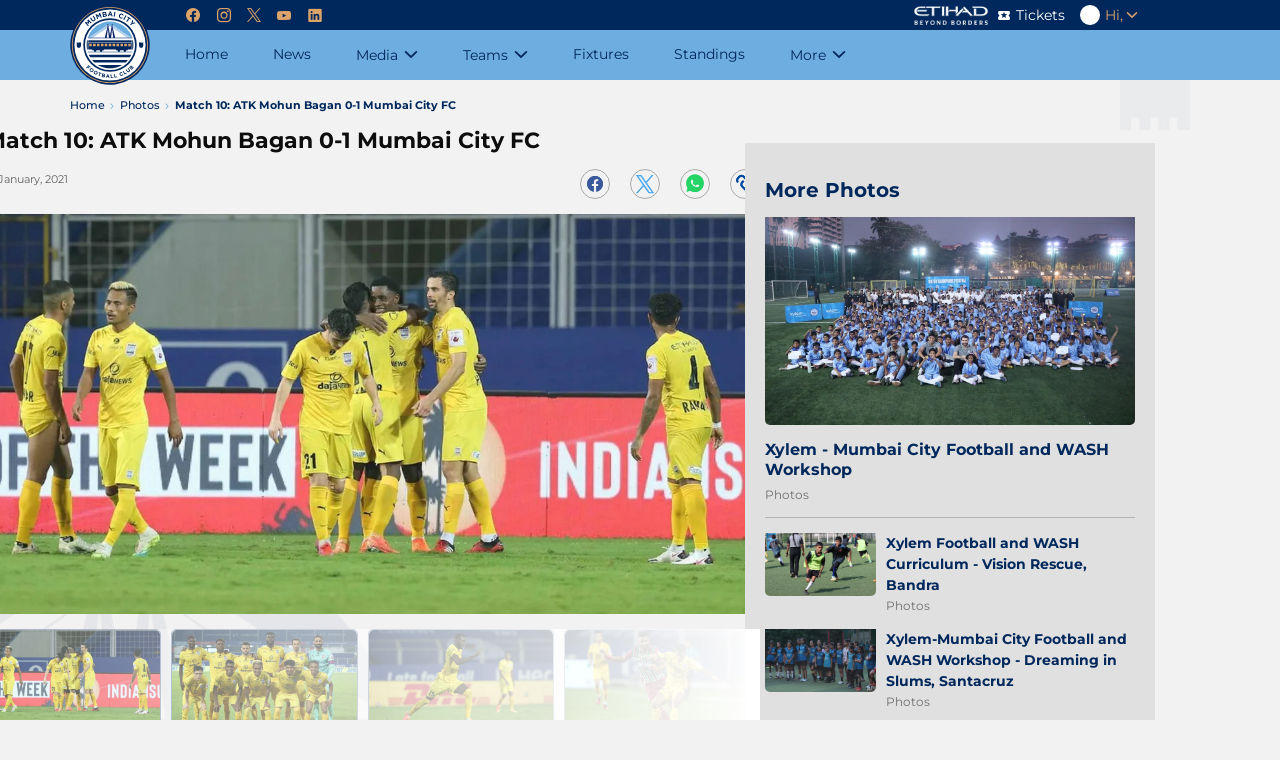

--- FILE ---
content_type: text/html; charset=utf-8
request_url: https://www.mumbaicityfc.com/photos/match-10-atk-mohun-bagan-0-1-mumbai-city-fc-505
body_size: 78717
content:
<!doctype html><html data-n-head-ssr lang="en" data-n-head="%7B%22lang%22:%7B%22ssr%22:%22en%22%7D%7D"><head ><meta data-n-head="ssr" charset="utf-8"><meta data-n-head="ssr" http-equiv="x-ua-compatible" content="ie=edge"><meta data-n-head="ssr" name="viewport" content="width=device-width, initial-scale=1,maximum-scale=1"><meta data-n-head="ssr" name="msapplication-TileColor" content="#73bef0"><meta data-n-head="ssr" name="msapplication-config" content="/static-assets/favicons/browserconfig.xml"><meta data-n-head="ssr" name="theme-color" content="#ffffff"><meta data-n-head="ssr" property="fb:pages" content=""><meta data-n-head="ssr" property="fb:app_id" content=""><meta data-n-head="ssr" name="description" content="Match 10: ATK Mohun Bagan 0-1 Mumbai City FC"><meta data-n-head="ssr" property="og:site_name" content="Mumbai City FC"><meta data-n-head="ssr" name="twitter:card" content="summary_large_image"><meta data-n-head="ssr" name="twitter:title" content="Match 10: ATK Mohun Bagan 0-1 Mumbai City FC"><meta data-n-head="ssr" name="twitter:description" content="Match 10: ATK Mohun Bagan 0-1 Mumbai City FC"><meta data-n-head="ssr" name="twitter:url" content="https://www.mumbaicityfc.com/photos/match-10-atk-mohun-bagan-0-1-mumbai-city-fc-505"><meta data-n-head="ssr" name="twitter:image" content="https://www.mumbaicityfc.com/static-assets/waf-images/7b/33/eb/16-9/msc2vvDXT8.jpg"><meta data-n-head="ssr" property="og:type" content="website"><meta data-n-head="ssr" property="og:title" content="Match 10: ATK Mohun Bagan 0-1 Mumbai City FC"><meta data-n-head="ssr" property="og:description" content="Match 10: ATK Mohun Bagan 0-1 Mumbai City FC"><meta data-n-head="ssr" property="og:url" content="https://www.mumbaicityfc.com/photos/match-10-atk-mohun-bagan-0-1-mumbai-city-fc-505"><meta data-n-head="ssr" property="og:image:alt" content="Match 10: ATK Mohun Bagan 0-1 Mumbai City FC"><meta data-n-head="ssr" property="og:image:width" content="1200px"><meta data-n-head="ssr" property="og:image:height" content="1200px"><meta data-n-head="ssr" property="og:image" content="https://www.mumbaicityfc.com/static-assets/waf-images/7b/33/eb/16-9/msc2vvDXT8.jpg"><meta data-n-head="ssr" property="og:image:secure_url" content="https://www.mumbaicityfc.com/static-assets/waf-images/7b/33/eb/16-9/msc2vvDXT8.jpg"><meta data-n-head="ssr" rel="amphtml" href="https://www.mumbaicityfc.com/amp/photos/match-10-atk-mohun-bagan-0-1-mumbai-city-fc-505"><meta data-n-head="ssr" property="article:published_time" content="2021-47-13T09:01:00+00:00"><meta data-n-head="ssr" property="article:modified_time" content="2021-53-13T09:01:26+00:00"><title>Match 10: ATK Mohun Bagan 0-1 Mumbai City FC</title><link data-n-head="ssr" rel="preconnect" href="//www.googletagmanager.com"><link data-n-head="ssr" rel="preconnect" href="//cdnjs.cloudflare.com"><link data-n-head="ssr" rel="preconnect" href="//connect.facebook.net"><link data-n-head="ssr" rel="dns-prefetch" href="//www.gstatic.com"><link data-n-head="ssr" rel="dns-prefetch" href="//www.googletagservices.com"><link data-n-head="ssr" rel="dns-prefetch" href="//cdnjs.cloudflare.com"><link data-n-head="ssr" rel="dns-prefetch" href="//asia.adform.net"><link data-n-head="ssr" rel="dns-prefetch" href="//s2.adform.net"><link data-n-head="ssr" rel="dns-prefetch" href="//appleid.cdn-apple.com"><link data-n-head="ssr" rel="dns-prefetch" href="//connect.facebook.net"><link data-n-head="ssr" rel="dns-prefetch" href="//www.facebook.com"><link data-n-head="ssr" rel="dns-prefetch" href="//staticxx.facebook.com"><link data-n-head="ssr" rel="dns-prefetch" href="//fonts.gstatic.com"><link data-n-head="ssr" rel="dns-prefetch" href="//fonts.googleapis.com"><link data-n-head="ssr" rel="dns-prefetch" href="//tpc.googlesyndication.com"><link data-n-head="ssr" rel="dns-prefetch" href="//www.google-analytics.com"><link data-n-head="ssr" rel="dns-prefetch" href="//securepubads.g.doubleclick.net"><link data-n-head="ssr" rel="dns-prefetch" href="//sc-static.net"><link data-n-head="ssr" rel="dns-prefetch" href="//platform.twitter.com"><link data-n-head="ssr" rel="dns-prefetch" href="//platform.instagram.com"><link data-n-head="ssr" rel="dns-prefetch" href="//www.instagram.com"><link data-n-head="ssr" rel="manifest" href="/static-assets/favicons/site.webmanifest?v=1.67"><link data-n-head="ssr" rel="apple-touch-icon" sizes="180x180" href="/static-assets/favicons/apple-touch-icon.png?v=1.67"><link data-n-head="ssr" rel="icon" type="image/png" sizes="32x32" href="/static-assets/favicons/favicon-32x32.png?v=1.67"><link data-n-head="ssr" rel="icon" type="image/png" sizes="16x16" href="/static-assets/favicons/favicon-16x16.png?v=1.67"><link data-n-head="ssr" rel="mask-icon" href="/static-assets/favicons/safari-pinned-tab.svg" color="#73bef0"><link data-n-head="ssr" rel="shortcut icon" href="/static-assets/favicons/favicon.ico?v=1.67"><link data-n-head="ssr" rel="canonical" href="https://www.mumbaicityfc.com/photos/match-10-atk-mohun-bagan-0-1-mumbai-city-fc-505"><style data-n-head="ssr" type="text/css">:root{--primary: hsl(206 64% 65%);--hsl-primary: 206 64% 65%;--primary-light: hsl(206 100% 81%);--hsl-primary-light: 206 100% 81%;--primary-dark: hsl(205 43% 42%);--hsl-primary-dark: 205 43% 42%;--secondary: hsl(214 100% 18%);--hsl-secondary: 214 100% 18%;--secondary-light: hsl(228 27% 45%);--hsl-secondary-light: 228 27% 45%;--secondary-dark: hsl(240 100% 7%);--hsl-secondary-dark: 240 100% 7%;--accent: hsl(30 62% 64%);--hsl-accent: 30 62% 64%;--accent-light: hsl(56 100% 91%);--hsl-accent-light: 56 100% 91%;--accent-dark: hsl(25 39% 51%);--hsl-accent-dark: 25 39% 51%;--tertiary: hsl(224 81% 33%);--hsl-tertiary: 224 81% 33%;--icon-bg: hsl(204 81% 69%);--hsl-icon-bg: 204 81% 69%;--span-bg: hsl(232 49% 21%);--hsl-span-bg: 232 49% 21%;--image-bg: hsl(0 0% 85%);--hsl-image-bg: 0 0% 85%;--desc: hsl(224 83% 21%);--hsl-desc: 224 83% 21%;--gray: hsl(0 0% 88%);--hsl-gray: 0 0% 88%;--light-gray: hsl(0 0% 95%);--hsl-light-gray: 0 0% 95%;--mid-gray: hsl(0 0% 51%);--hsl-mid-gray: 0 0% 51%;--dark-gray: hsl(0 0% 31%);--hsl-dark-gray: 0 0% 31%;--light-sky-blue: hsl(210 29% 97%);--hsl-light-sky-blue: 210 29% 97%;--light-yellow: hsl(42 61% 70%);--hsl-light-yellow: 42 61% 70%;--vote-slider: hsl(45 72% 50%);--hsl-vote-slider: 45 72% 50%;--black: hsl(0 0% 0%);--hsl-black: 0 0% 0%;--white: hsl(0 0% 100%);--hsl-white: 0 0% 100%;--warning: hsl(0 100% 50%);--hsl-warning: 0 100% 50%;--success: hsl(142 70% 49%);--hsl-success: 142 70% 49%;--shimmer-light: hsl(0 0% 87%);--hsl-shimmer-light: 0 0% 87%;--shimmer-dark: hsl(0 0% 67%);--hsl-shimmer-dark: 0 0% 67%;--body-text: hsl(0 0% 5%);--hsl-body-text: 0 0% 5%;--facebook: hsl(221 46% 42%);--hsl-facebook: 221 46% 42%;--twitter: hsl(206 82% 63%);--hsl-twitter: 206 82% 63%;--whatsapp: hsl(142 70% 49%);--hsl-whatsapp: 142 70% 49%;--instagram: hsl(340 75% 54%);--hsl-instagram: 340 75% 54%;--youtube: hsl(0 100% 50%);--hsl-youtube: 0 100% 50%;--copylink: hsl(212 96% 32%);--hsl-copylink: 212 96% 32%;--copylink-dark: hsl(232 48% 26%);--hsl-copylink-dark: 232 48% 26%;--gmail: hsl(355 92% 43%);--hsl-gmail: 355 92% 43%;--live: hsl(126 97% 45%);--hsl-live: 126 97% 45%;--recent: hsl(2 69% 53%);--hsl-recent: 2 69% 53%;--upcoming: hsl(0 0% 51%);--hsl-upcoming: 0 0% 51%;--main-header-height: calc(var(--header-top-height) + var(--header-bottom-height));--header-top-height: 4rem;--header-bottom-height: 6.5rem;--search-height: 5.6rem;--header-social-height: 5rem;--footer-middle-height: 7.6rem;--footer-bottom-height: 9.6rem;--filter-height: 3.8rem;--featured-article-title-height: 5.4rem;--featured-article-title-size: 1.6rem;--featured-article-desc-height: 3.2rem;--featured-article-desc-size: 1.3rem;--listing-article-title-height: 3.8rem;--listing-article-title-size: 1.4rem;--showcase-title-height-2: 5.4rem;--logo-width: 6rem;--standing-width: 40.5rem;--logo-height: 6rem;--full-radius: 1rem;--half-radius: .5rem;--circle-radius: 50%;--z-index1: 1;--z-index-1: -1;--z-index2: 2;--z-index-2: -2;--z-index3: 3;--z-index-3: -3;--z-index4: 4;--z-index-4: -4;--z-index5: 5;--z-index-5: -5;--z-index6: 6;--z-index-6: -6;--z-index7: 7;--z-index-7: -7;--z-index8: 8;--z-index-8: -8;--z-index9: 9;--z-index-9: -9;--z-index10: 10;--z-index-10: -10;--ratio-1by1: 1;--ratio-4by3: 0.75;--ratio-16by9: 0.5625;--ratio-2by3: 1.5;--ratio-9by16: 1.77778;--base-font-size: 62.5%;--container-max-width: 100%;--content-width: var(--window-inner-width);--vh: 1vh;--vw: 1vw;--window-inner-height: calc(var(--vh, 1vh) * 100);--window-inner-width: calc(var(--vw, 1vw) * 100);--container-white-space:calc((var(--window-inner-width) - var(--container-max-width)) / 2);--login-form:-2;--space-0: 0rem;--space-0-neg: 0rem;--space-1: 0.5rem;--space-1-neg: -0.5rem;--space-2: 1rem;--space-2-neg: -1rem;--space-3: 1.5rem;--space-3-neg: -1.5rem;--space-4: 2rem;--space-4-neg: -2rem;--space-5: 2.5rem;--space-5-neg: -2.5rem;--space-6: 3rem;--space-6-neg: -3rem;--space-7: 3.5rem;--space-7-neg: -3.5rem;--space-8: 4rem;--space-8-neg: -4rem;--space-9: 4.5rem;--space-9-neg: -4.5rem;--space-10: 5rem;--space-10-neg: -5rem;--space-11: 5.5rem;--space-11-neg: -5.5rem;--space-12: 6rem;--space-12-neg: -6rem;--space-13: 6.5rem;--space-13-neg: -6.5rem;--space-14: 7rem;--space-14-neg: -7rem;--space-15: 7.5rem;--space-15-neg: -7.5rem}@media(min-width: 768px){:root{--container-max-width: 72rem;--header-top-height: 3rem;--header-bottom-height: 5rem;--footer-middle-height: 4rem;--footer-bottom-height: 6rem;--logo-width: 8rem;--logo-height: 8rem;--showcase-title-height-2: 4.3rem}}@media(min-width: 992px){:root{--container-max-width: 96rem}}@media(min-width: 1200px){:root{--container-max-width: 114rem}}@media(min-width: 1600px){:root{--container-max-width: 140rem}}.filter-section .selected-title .sub-title{font-size:1rem;font-family:Montserrat-Regular}.waf-breadcrumb .breadcrumb-item span,.status .text{font-size:1.1rem;font-family:Montserrat-Medium}.footer-wrap .footer-link a{font-size:1.1rem;font-family:Montserrat-Regular}.custom-form input,.custom-form select,.custom-form textarea{font-size:1.2rem;font-family:Montserrat-Bold}.waf-modal .layout-wrapper .btn-text,.waf-modal .modal-body .description,.custom-form .control-label,.footer-wrap .client-sub-title,.footer-wrap .poweredby .title,.waf-select-box .list-item,.filter-section .select-list .list-item,.filter-section .more-filters .head .title,.pagination a,.pagination span,.btn-site,.btn-outline,.waf-footballscorecard .scorecard-tab .tab-name,.waf-footballscorecard .scorecard-sub-tab .tab-name span{font-size:1.2rem;font-family:Montserrat-Medium}.radio-box-wrap .radio-box .radio-container,.footer-wrap .copyright p,.header-wrap .user-meta,.header-wrap .user-meta .btn-text,.errordiv,.success{font-size:1.2rem;font-family:Montserrat-Regular}.reaction-section .social-wrap.copy-active::after{font-size:1.3rem;font-family:Montserrat-Bold}.footer-wrap .client-title,.waf-select-box .btn-text,.filter-section .filter-head .title,.reaction-section.active .social-share-wrap .close i{font-size:1.4rem;font-family:Montserrat-Bold}.loadmore{font-size:1.4rem;font-family:Montserrat-Medium}.header-wrap .navigation-link .nav-anchor .nav-text,.header-wrap .navigation-link .btn-nav-anchor{font-size:1.4rem;font-family:Montserrat-Regular}.banner-popup .modal-dialog .btn-close:before{font-size:1.5rem}.reaction-section.active .social-share-wrap .share-label{font-size:1.5rem;font-family:Montserrat-Bold}.waf-error .error-body .error-text .text-description{font-size:1.5rem;font-family:Montserrat-Medium}.waf-error .error-body .error-text .text-link{font-size:1.6rem;font-family:Montserrat-Regular}.waf-head .title{font-size:2rem;font-family:Montserrat-Bold}.waf-error .error-body .error-text .text-head{font-size:2.5rem;font-family:Montserrat-Bold}.banner-popup .modal-dialog .btn-close .btn-text{font-size:0}.waf-select-box .list-item::after{background-color:hsl(var(--hsl-primary)/0.2)}.tnc-table td:first-child,.waf-listing.home-news .third-list .item-type-icon::after,.waf-select-box .list-item,.waf-breadcrumb,.waf-breadcrumb .breadcrumb-item:not(:last-child)::after,.filter-section .filter-head .title,.filter-section .select-list .list-item,.filter-section .btn-more,.third-list .item-type-icon::after,.third-list .item-type-video .item-type-icon::after,.waf-error .error-body .error-text .text-link{color:var(--primary)}.tnc-table thead,.waf-listing .article-item:after,.footer-wrap .footer-bottom,.header-wrap .header-bottom,.filter-section .select-list .list-item::before,.reaction-section .social-wrap.copy-active::after,.swiper-button-next,.swiper-button-prev{background-color:var(--primary)}.password-sign::before,.icon-info-circled::before{color:hsl(var(--hsl-secondary)/0.5)}.waf-modal .layout-wrapper .btn-site,.waf-modal .layout-wrapper .btn-cancel,.waf-modal .modal-body .title,.waf-modal .modal-body .description,.custom-form .control-label,.custom-form input,.custom-form select,.custom-form textarea,.disclaimer-section,.btn-pwd-toggle[aria-expanded=true] .password-sign::before,.tooltip,.tooltip .icon-info-circled::before,.radio-box-wrap .radio-box .radio-container,.waf-listing .article-title,.footer-wrap .swiper-button-disabled::after,.footer-wrap .client-title,.footer-wrap .client-sub-title,.footer-wrap .copyright p,.footer-wrap .poweredby .title,.header-wrap .user-meta,.header-wrap .user-profile a::before,.header-wrap .user-logout .btn-text:before,.header-wrap .navigation-link.active .sub-ul .active .nav-anchor .nav-text,.header-wrap .navigation-link.active .sub-ul .active .btn-nav-anchor,.header-wrap .navigation-link.active .sub-ul .active .btn-nav-anchor .link-text,.header-wrap .navigation-link .sub-ul .nav-link.active .nav-text,.waf-select-box .selected-title::after,.waf-select-box .btn-text,.waf-breadcrumb .breadcrumb-item a span,.waf-breadcrumb .breadcrumb-item:last-child span,.filter-section .selected-title .sub-title,.filter-section .selected-title .title,.filter-section .selected-title::after,.filter-section .btn-resetfilter .btn-text,.pagination a,.pagination span,.pagination a.active,.pagination a:focus,.pagination a:hover,.pagination .pagination-dots.active,.pagination .pagination-dots:focus,.pagination .pagination-dots:hover,.pagination .nav-arrow.disabled,.reaction-section .icon-b-share::after,.reaction-section.active .social-share-wrap .share-label,.waf-head .title,.waf-footballscorecard .scorecard-tab .tab-name,.waf-footballscorecard .scorecard-sub-tab .tab-name span,.swiper-button-next.swiper-button-disabled::after,.swiper-button-prev.swiper-button-disabled::after{color:var(--secondary)}.footer-wrap .swiper-button-next,.footer-wrap .swiper-button-prev,.header-wrap .header-top,.header-wrap .site-search-wrap,.header-wrap .btn-site-hamburger .line,.header-wrap .social-wrap,.scroll-top .btn-top-scroll,.pagination .nav-arrow,.pagination .nav-arrow:hover,.pagination .nav-arrow:focus,.loadmore,.reaction-section.active .social-share-wrap .close,.btn-site,.btn-outline{background-color:var(--secondary)}.header-wrap .social-links a:before,.header-wrap .social-icon::after,.filter-section .more-filters .btn-cancel::before,.filter-section .more-filters .footer .btn-resetfilter .btn-text,.filter-section .more-filters .footer .btn-applyfilter,.loadmore::after,.reaction-section.active .social-share-wrap .close,.reaction-section.active .social-share-wrap .close i,.waf-head .head-tab a,.article-item.item-type-video .item-type-icon::after{color:var(--accent)}.waf-modal .layout-wrapper .btn-site,.radio-box-wrap .radio-box .radio-container .checkmark:after,.checkbox-container input:checked~.checkmark,.header-wrap .user-name,.pagination a.active,.pagination a:focus,.pagination a:hover,.pagination .pagination-dots.active,.pagination .pagination-dots:focus,.pagination .pagination-dots:hover,.waf-head .head-tab a:hover,.waf-footballscorecard .scorecard-tab .tab-name.tab-active{background-color:var(--accent)}.filter-section .select-list .list-item.active,.filter-section .select-list .list-item:focus,.filter-section .select-list .list-item:hover{background-color:var(--tertiary)}.custom-form input,.custom-form select,.custom-form textarea{background-color:hsl(var(--hsl-gray)/0.5)}.waf-listing .item-type-video,.footer-wrap .client-list::after,.bg-gray .waf-listing.rhs-listing,.filter-section,.status,.waf-footballscorecard .scorecard-tab .tab-name:not(:last-child)::before{background-color:var(--gray)}.no-data-text,.no-data{color:var(--light-gray)}.banner-popup .modal-dialog,.footer-wrap .footer-middle-section,.bg-gray,.waf-ad .waf-ad-wrapper,.waf-select-box .select-list,.filter-section .select-box-wrap{background-color:var(--light-gray)}.header-wrap .site-search-wrap:-ms-input-placeholder,.header-wrap .site-search-wrap::-ms-input-placeholder,.header-wrap .site-search-wrap::after{color:hsl(var(--hsl-mid-gray)/0.2)}.waf-listing.rhs-listing .first-list .article-item::after{background-color:hsl(var(--hsl-dark-gray)/0.3)}.waf-listing.home-news .third-list .article-item:after,.waf-listing.rhs-listing .third-list .article-item:after{color:hsl(var(--hsl-black)/0.1)}.custom-form input,.custom-form select,.custom-form textarea,.filter-section .selected-title .sub-title,.filter-section .btn-resetfilter::after,.filter-section .btn-more::before,.article-meta .meta,.waf-error .error-body .error-text .text-description{color:hsl(var(--hsl-black)/0.5)}.footer-wrap .footer-link a{color:hsl(var(--hsl-black)/0.6)}.waf-breadcrumb .breadcrumb-item span,.filter-section .filter-actions .btn:not(:last-child)::after,.filter-section .more-filters .footer .btn-resetfilter,.reaction-section.active .social-share-wrap{color:hsl(var(--hsl-black)/0.7)}.waf-modal.waf-delete .modal-body .sub-title,.waf-modal.waf-del-request .modal-body .sub-title,.tnc-table td{color:hsl(var(--hsl-black)/0.8)}.tooltip .tooltiptext,.tnc-table th,.waf-head .head-tab a:hover{color:var(--black)}.filter-section .btn-more::after,.article-item.item-type-video .item-type-icon::before{background-color:var(--black)}.header-wrap .navigation-link .sub-ul .nav-anchor::after{color:hsl(var(--hsl-white)/0.1)}.header-wrap .navigation-link::after{background-color:hsl(var(--hsl-white)/0.1)}.header-wrap .promo-link-shop::after{background-color:hsl(var(--hsl-white)/0.2)}.header-wrap .site-search{background-color:hsl(var(--hsl-white)/0.3)}.waf-listing.home-video .article-meta .meta{color:hsl(var(--hsl-white)/0.5)}.waf-listing.home-video .first-list .article-meta .meta{color:hsl(var(--hsl-white)/0.8)}.custom-form .character-count,.custom-form input[type=checkbox]+label,.waf-listing.home-video .title,.waf-listing.home-video .head-tab a,.waf-listing.home-video .head-tab a:hover,.waf-listing.home-video .item-type-icon::after,.waf-listing.home-video .article-title,.header-wrap .site-search-wrap::placeholder,.header-wrap .site-search-wrap .btn-site-submit .icon-search,.header-wrap .promo-link,.header-wrap .profile-link::before,.header-wrap .navigation-link .nav-anchor .nav-text,.header-wrap .navigation-link .btn-nav-anchor,.header-wrap .navigation-link .btn-nav-anchor::after,.scroll-top .btn-top-scroll::after,.social-icon,.social-icon::before,.filter-section .select-list .list-item.active,.filter-section .select-list .list-item:focus,.filter-section .select-list .list-item:hover,.filter-section .more-filters .btn-cancel,.filter-section .more-filters .head .title,.pagination a.active span,.pagination a:focus span,.pagination a:hover span,.pagination .pagination-dots.active span,.pagination .pagination-dots:focus span,.pagination .pagination-dots:hover span,.pagination .nav-arrow,.pagination .nav-arrow:hover,.pagination .nav-arrow:focus,.loadmore,.reaction-section.active .social-share-wrap .social-icon,.reaction-section.active .social-share-wrap .social-icon i::before,.reaction-section .social-wrap.copy-active::after,.btn-site,.btn-outline,.swiper-button-next::after,.swiper-button-prev::after{color:var(--white)}.waf-modal .layout-wrapper,.tooltip .tooltiptext,.radio-box-wrap .radio-box .radio-container input:checked~.checkmark,.waf-listing.home-photo .article-wrap,.footer-wrap .footer-top,.header-wrap .user-action,.header-wrap .user-photo,.header-wrap .navigation-link.active .sub-ul .active .nav-anchor .nav-text,.header-wrap .navigation-link .sub-ul .nav-link.active .nav-text,.waf-breadcrumb,.filter-section .more-filters,.filter-section .more-filters .body,.filter-section .more-filters .select-box-wrap,.reaction-section.active .social-share-wrap .social-wrap,.waf-footballscorecard .scorecard-tab{background-color:var(--white)}.errordiv{color:var(--warning)}.success{color:var(--success)}.img-box{background-color:var(--shimmer-light)}.img-3by4 .img-box img[alt],.img-4by3 .img-box img[alt],.img-16by9 .img-box img[alt],.img-1by1 .img-box img[alt],.img-2by3 .img-box img[alt],.img-9by16 .img-box img[alt],.img-21by9 .img-box img[alt],.img-18by9 .img-box img[alt],.img-18by6 .img-box img[alt],.img-6by4 .img-box img[alt]{color:hsl(var(--hsl-body-text)/0.7)}.reaction-section .icon-b-facebook,.reaction-section .icon-facebook{background-color:var(--facebook)}.reaction-section .icon-b-twitter,.reaction-section .icon-twitter{background-color:var(--twitter)}.reaction-section .icon-b-whatsapp,.reaction-section .icon-whatsapp{background-color:var(--whatsapp)}.reaction-section .icon-b-instagram,.reaction-section .icon-instagram{background-color:var(--instagram)}.reaction-section .icon-b-copylink,.reaction-section .icon-copylink{background-color:var(--copylink)}.reaction-section .icon-b-email,.reaction-section .icon-email{background-color:var(--gmail)}.m-flex-10{flex-basis:10%;width:10%}.m-flex-10-gap{flex-basis:calc((10 - var(--quater-space))*1%);width:calc((10 - var(--quater-space))*1%)}.m-flex-16{flex-basis:16%;width:16%}.m-flex-16-gap{flex-basis:calc((16 - var(--quater-space))*1%);width:calc((16 - var(--quater-space))*1%)}.m-flex-20{flex-basis:20%;width:20%}.m-flex-20-gap{flex-basis:calc((20 - var(--quater-space))*1%);width:calc((20 - var(--quater-space))*1%)}.m-flex-25{flex-basis:25%;width:25%}.m-flex-25-gap{flex-basis:calc((25 - var(--quater-space))*1%);width:calc((25 - var(--quater-space))*1%)}.m-flex-30{flex-basis:30%;width:30%}.m-flex-30-gap{flex-basis:calc((30 - var(--quater-space))*1%);width:calc((30 - var(--quater-space))*1%)}.m-flex-33{flex-basis:33%;width:33%}.m-flex-33-gap{flex-basis:calc((33 - var(--quater-space))*1%);width:calc((33 - var(--quater-space))*1%)}.m-flex-40{flex-basis:40%;width:40%}.m-flex-40-gap{flex-basis:calc((40 - var(--quater-space))*1%);width:calc((40 - var(--quater-space))*1%)}.m-flex-50{flex-basis:50%;width:50%}.m-flex-50-gap{flex-basis:calc((50 - var(--quater-space))*1%);width:calc((50 - var(--quater-space))*1%)}.m-flex-60{flex-basis:60%;width:60%}.m-flex-60-gap{flex-basis:calc((60 - var(--quater-space))*1%);width:calc((60 - var(--quater-space))*1%)}.m-flex-70{flex-basis:70%;width:70%}.m-flex-70-gap{flex-basis:calc((70 - var(--quater-space))*1%);width:calc((70 - var(--quater-space))*1%)}.m-flex-80{flex-basis:80%;width:80%}.m-flex-80-gap{flex-basis:calc((80 - var(--quater-space))*1%);width:calc((80 - var(--quater-space))*1%)}.m-flex-100{flex-basis:100%;width:100%}.m-flex-100-gap{flex-basis:calc((100 - var(--quater-space))*1%);width:calc((100 - var(--quater-space))*1%)}.align-radio .radio-box-wrap,.waf-listing.home-photo .first-list .article-title{margin-top:var(--space-0)}.waf-modal.waf-delete .modal-footer,.waf-modal.waf-del-request .modal-footer,.waf-listing.rhs-listing .waf-head{padding-top:var(--space-0)}.radio-box-wrap{margin-top:var(--space-1)}.tooltip .icon-info-circled{padding-top:var(--space-1)}.custom-form input,.custom-form select,.custom-form textarea{margin-top:var(--space-2)}.waf-modal .layout-wrapper .btn-site,.waf-modal .layout-wrapper .btn-cancel,.waf-listing .article-title,.waf-listing.rhs-listing .article-title,.waf-listing.rhs-listing .second-list{margin-top:var(--space-3)}.waf-head{padding-top:var(--space-4)}.radio-box-wrap .radio-box:last-child,.header-wrap .promo-link-ticket,.header-wrap .social-links:last-child{margin-right:var(--space-0)}.custom-form .control-label,.footer-wrap .poweredby .title,.header-wrap .promo-link::before,.reaction-section.active .social-share-wrap .close i::before{margin-right:var(--space-1)}.filter-section .more-filters .btn-cancel .btn-text,.pagination .nav-arrow.nav-left{padding-right:var(--space-1)}.header-wrap .user-profile a::before,.header-wrap .user-logout .btn-text:before{margin-right:var(--space-2)}.filter-section .more-filters .footer .btn-resetfilter .btn-text{padding-right:var(--space-2)}.header-wrap .social-links,.social-icon:not(:last-child){margin-right:var(--space-3)}.waf-breadcrumb .breadcrumb-item:not(:last-child),.pagination .nav-arrow.nav-right span,.loadmore{padding-right:var(--space-3)}.header-wrap .navigation-link .btn-nav-anchor{padding-right:var(--space-4)}.custom-form .input-limit{padding-right:var(--space-14)}.radio-box-wrap .radio-box .radio-container,.waf-listing.home-news .second-list .article-item,.waf-listing.rhs-listing .article-item{margin-bottom:var(--space-0)}.waf-listing.home-news .second-list .article-item,.waf-listing.rhs-listing .second-list .article-item{padding-bottom:var(--space-0)}.waf-listing.home-news .third-list .article-item,.waf-listing.home-photo .article-title,.waf-listing.rhs-listing .third-list .article-item,.footer-wrap .copyright{margin-bottom:var(--space-1)}.waf-listing.home-news .third-list .article-item,.waf-listing.rhs-listing .third-list .article-item{padding-bottom:var(--space-1)}.disclaimer-section .disclaimer,.waf-head{margin-bottom:var(--space-2)}.tnc-table,.waf-listing .article-item,.waf-listing.home-news .article-description,.waf-listing.home-news .second-list,.waf-listing.rhs-listing .article-description,.waf-listing.rhs-listing .item-type-video .article-meta,.footer-wrap .client-sub-title,.footer-wrap .client-item:not(:last-child),.reaction-section.active .social-share-wrap .share-label,.waf-footballscorecard .scorecard-sub-tab,.waf-error .error-body .error-text .text-description{margin-bottom:var(--space-3)}.waf-modal.waf-delete .layout-wrapper,.waf-modal.waf-del-request .layout-wrapper,.waf-listing .article-item,.waf-listing.home-video .article-content,.reaction-section.active .social-share-wrap .share-label{padding-bottom:var(--space-3)}.footer-wrap .client-title{margin-bottom:var(--space-6)}.waf-listing.home-news,.reaction-section.active .social-share-wrap .social-items{padding-bottom:var(--space-6)}.footer-wrap .principal-partner .client-item{margin-bottom:var(--space-8)}.footer-wrap .client-list{margin-bottom:var(--space-12)}.radio-box-wrap .radio-box:first-child{margin-left:var(--space-0)}.otp-verification .control-label .tooltip,.waf-select-box .selected-title::after,.pagination .nav-arrow.nav-right{margin-left:var(--space-1)}.waf-listing.home-news .second-list .article-content,.waf-listing.rhs-listing .second-list .article-content{padding-left:var(--space-2)}.align-radio .radio-box-wrap,.filter-section .more-filters .footer .btn-resetfilter{margin-left:var(--space-3)}.tnc-table th,.header-wrap .navigation-link.active .sub-ul .active .btn-nav-anchor,.pagination .nav-arrow.nav-left span{padding-left:var(--space-3)}.checkbox-container{margin-left:var(--space-4)}.custom-form input[type=checkbox]+label{padding-left:var(--space-4)}.radio-box-wrap .radio-box .radio-container{padding-left:var(--space-5)}.waf-listing.home-news .third-list .article-content{padding-left:var(--space-7)}.waf-listing.home-video .first-list .article-item{margin-inline:var(--space-0)}.waf-listing.home-video{padding-inline:var(--space-0)}.align-radio .radio-box-wrap .radio-box,.radio-box-wrap .radio-box,.filter-section .more-filters .footer .btn-site{margin-inline:var(--space-1)}.footer-wrap .footer-link a,.filter-section .select-list,.filter-section .more-filters .head{padding-inline:var(--space-1)}.filter-section .filter-wrap .selected-title{padding-inline:var(--space-2)}.header-wrap .partner-item,.header-wrap .promo-link{margin-inline:var(--space-3)}.custom-form input,.custom-form select,.custom-form textarea,.waf-listing.home-news,.waf-listing.home-video .head-wrap,.waf-listing.home-video .article-content,.waf-listing.home-video .list-group-wrap,.waf-listing.home-photo,.header-wrap .header-top,.header-wrap .header-bottom,.header-wrap .site-search-wrap,.header-wrap .navigation-link-list,.header-wrap .navigation-link.active .sub-ul .active .nav-anchor .nav-text,.header-wrap .social-wrap,.waf-breadcrumb,.waf-head .head-tab a,.container,.container-fluid,.container-xl,.container-lg,.container-md,.container-sm,.col-xl,.col-xl-auto,.col-xl-12,.col-xl-11,.col-xl-10,.col-xl-9,.col-xl-8,.col-xl-7,.col-xl-6,.col-xl-5,.col-xl-4,.col-xl-3,.col-xl-2,.col-xl-1,.col-lg,.col-lg-auto,.col-lg-12,.col-lg-11,.col-lg-10,.col-lg-9,.col-lg-8,.col-lg-7,.col-lg-6,.col-lg-5,.col-lg-4,.col-lg-3,.col-lg-2,.col-lg-1,.col-md,.col-md-auto,.col-md-12,.col-md-11,.col-md-10,.col-md-9,.col-md-8,.col-md-7,.col-md-6,.col-md-5,.col-md-4,.col-md-3,.col-md-2,.col-md-1,.col-sm,.col-sm-auto,.col-sm-12,.col-sm-11,.col-sm-10,.col-sm-9,.col-sm-8,.col-sm-7,.col-sm-6,.col-sm-5,.col-sm-4,.col-sm-3,.col-sm-2,.col-sm-1,.col,.col-auto,.col-12,.col-11,.col-10,.col-9,.col-8,.col-7,.col-6,.col-5,.col-4,.col-3,.col-2,.col-1{padding-inline:var(--space-3)}.waf-listing.home-news,.waf-listing.home-video,.waf-listing.home-photo,.row{margin-inline:var(--space-3-neg)}.footer-wrap .associate-partner .client-logo{padding-inline:var(--space-10)}.container,.container-fluid,.container-xl,.container-lg,.container-md,.container-sm{margin-inline:auto}.header-wrap .social-wrap{padding-block:var(--space-1)}.header-wrap .site-search-wrap{padding-block:var(--space-2)}.waf-modal .modal-body .title,.waf-modal .modal-body .description,.filter-section,.pagination,.loadmore,.waf-footballscorecard .scorecard-tab{margin-block:var(--space-3)}.waf-listing.home-news .third-list .article-item,.waf-breadcrumb .layout-wrapper{padding-block:var(--space-3)}.waf-banner{padding-block:var(--space-6)}.waf-modal,.custom-form input[type=checkbox]+label,.waf-listing.home-news .second-list .article-title,.waf-listing.home-news .third-list .article-title,.waf-listing.home-news .third-list .article-item,.waf-listing.rhs-listing .second-list .article-title,.waf-listing.rhs-listing .third-list .article-title,.waf-breadcrumb,.filter-section .filter-head .title,.filter-section .selected-title .sub-title,.filter-section .selected-title .title,.filter-section .more-filters .head .title,.filter-section .waf-select-box,.reaction-section.active .social-share-wrap .social-icon,*,figure,body,ul,ol,dl,dd{margin:var(--space-0)}.waf-modal,.custom-form textarea,.custom-form input[type=checkbox]+label:before,.waf-listing.home-video .item-type-video,.waf-listing.rhs-listing .item-type-video,.filter-section .select-box-wrap,*,ul,ol,dl,dd,.embed-responsive{padding:var(--space-0)}.header-wrap .user-meta{padding:var(--space-1)}.waf-listing .item-type-video,.waf-select-box .list-item,.filter-section .select-list .list-item{padding:var(--space-2)}.waf-modal .layout-wrapper,.tnc-table td,.waf-listing.home-photo .article-content,.footer-wrap .footer-middle,.header-wrap .navigation-link .sub-ul .nav-text,.reaction-section.active .social-share-wrap .social-wrap,.no-data-text,.no-data{padding:var(--space-3)}.no-data-text,.no-data{margin:auto}.container,.container-fluid,.container-xl,.container-lg,.container-md,.container-sm{margin-inline:auto}.otp-verification .control-label,.waf-listing .article-list,.waf-listing.home-news .second-list .article-wrap,.waf-listing.rhs-listing .second-list .article-wrap,.footer-wrap .footer-link a,.header-wrap .site-logo,.header-wrap .promo-wrap,.social-icon,.filter-section .filter-actions,.waf-footballscorecard .scorecard-sub-tab,.row{display:flex}.header-wrap .btn-site-hamburger[aria-expanded=true]{display:flex;flex-direction:column;justify-content:space-around}.waf-modal.waf-delete .modal-footer .form-group,.waf-modal.waf-del-request .modal-footer .form-group,.waf-modal .wrapper-body .form-footer,.waf-select-box .selected-title,.filter-section,.filter-section .more-filters .head,.waf-head .head-wrap{display:flex;justify-content:space-between;align-items:center}.waf-error .error-body{display:flex;flex-direction:column;justify-content:space-between;align-items:center}.custom-form{display:flex;justify-content:space-between}.waf-listing.home-news .second-list .article-content,.waf-listing.rhs-listing .second-list .article-content,.header-wrap .btn-site-hamburger{display:flex;flex-direction:column;justify-content:space-between}.reaction-section.active .social-share-wrap .social-items{display:flex;justify-content:space-evenly;align-items:center}.header-wrap .header-top,.header-wrap .header-bottom,.header-wrap .partner-list{display:flex;justify-content:flex-end;align-items:center}.waf-listing.home-video .article-content{display:flex;flex-direction:column;justify-content:flex-end}.radio-box-wrap{display:flex;justify-content:flex-start;align-items:center}.filter-section .selected-title{display:flex;flex-direction:column;justify-content:center;align-items:flex-start}.waf-modal.active,.waf-modal .layout-wrapper .modal-head .head-wrapper,.password-sign,.icon-info-circled,.align-radio,.footer-wrap .footer-link-list,.footer-wrap .footer-bottom,.footer-wrap .poweredby .logo,.scroll-top .btn-top-scroll,.filter-section .more-filters .footer,.filter-section .more-filters .footer .btn-applyfilter,.filter-section .more-filters .footer .btn-resetfilter,.pagination,.loadmore,.reaction-section.active .social-share-wrap .social-icon,.reaction-section .social-wrap.copy-active::after,.status,.waf-head .head-tab a,.article-item .item-type-icon,.waf-footballscorecard .scorecard-tab .tab-name,.waf-footballscorecard .scorecard-sub-tab .tab-name{display:flex;justify-content:center;align-items:center}.footer-wrap .footer-meta{display:flex;flex-direction:column;justify-content:center;align-items:center}.filter-section .btn-more,.loadmore-wrap{display:flex;justify-content:center}.header-wrap .navigation-link{display:flex;flex-direction:column;justify-content:center}.reaction-section.active .social-share-wrap{display:flex;align-items:flex-end}.align-radio .radio-box-wrap,.footer-wrap .swiper .client-list,.footer-wrap .poweredby,.header-wrap .navigation-link .nav-anchor,.header-wrap .social-quicklinks,.header-wrap .social-wrap,.waf-breadcrumb,.waf-breadcrumb .breadcrumb,.social-items,.filter-section .filter-wrap,.waf-footballscorecard .scorecard-tab{display:flex;align-items:center}.footer-wrap .client-item{display:flex;flex-direction:column;align-items:center}.filter-section .more-filters .btn-cancel{display:flex;flex-direction:row-reverse;align-items:center}.waf-select-box .select-list,.filter-section .more-filters{display:flex;flex-direction:column}.waf-listing.home-photo .second-list{width:50%}.custom-form textarea,.waf-listing.home-video .article-content,.waf-listing.home-photo .second-list .article-wrap,.footer-wrap .client-img,.header-wrap .site-search,.header-wrap .search-input,.header-wrap .partner-wrap,.header-wrap .partner-img,.header-wrap .promo-link-shop::after,.header-wrap .navigation-link-list,.header-wrap .social-quicklinks,.filter-section .filter-wrap,.filter-section .filter-wrap .waf-select-box,.filter-section .filter-actions .btn:not(:last-child)::after,.reaction-section.active .social-share-wrap .social-icon i{height:100%}.waf-modal .layout-wrapper .btn-site,.waf-modal.waf-del-request .modal-footer,.waf-modal.waf-del-request .btn-site,.waf-modal .wrapper-body .form-footer,.custom-form .flex20,.custom-form .flex25,.custom-form .flex33,.custom-form .flex50,.custom-form .flex100,.custom-form input,.custom-form select,.custom-form textarea,.country-wrapper,.form-wrapper,.otp-verification p.label,.otp-verification .resent-otp-wrapper,.tnc-table,.waf-listing .article-item,.waf-listing .article-item:after,.waf-listing.home-news .article-item,.waf-listing.home-news .second-list .article-item,.waf-listing.home-video .waf-head,.waf-listing.home-video .first-list .article-item,.waf-listing.rhs-listing .article-item,.waf-listing.rhs-listing .second-list .article-item,.footer-wrap .client-list::after,.footer-wrap .client-item,.header-wrap .search-input,.header-wrap .user-action,.header-wrap .user-meta,.header-wrap .btn-site-hamburger .line,.header-wrap .navigation-link-list,.header-wrap .navigation-link::after,.header-wrap .navigation-link .nav-anchor,.header-wrap .navigation-link .sub-ul .nav-anchor::after,.header-wrap .navigation-link .sub-ul .nav-text,.header-wrap .navigation-link .btn-nav-anchor,.header-wrap .social-wrap,html.no-scroll,html.no-scroll body,.img-box img,img,.flex20,.flex25,.flex30,.flex33,.flex40,.flex50,.flex60,.flex70,.flex80,.flex100,.waf-select-box .selected-title,.waf-select-box .select-box-wrap,.filter-section .select-list .list-item,.filter-section .select-list .list-item::before,.filter-section .more-filters .select-box-wrap,.reaction-section.active .social-share-wrap .social-icon i,.reaction-section.active .social-share-wrap .close,.waf-error .error-body,.container,.container-fluid,.container-xl,.container-lg,.container-md,.container-sm,.col-xl,.col-xl-auto,.col-xl-12,.col-xl-11,.col-xl-10,.col-xl-9,.col-xl-8,.col-xl-7,.col-xl-6,.col-xl-5,.col-xl-4,.col-xl-3,.col-xl-2,.col-xl-1,.col-lg,.col-lg-auto,.col-lg-12,.col-lg-11,.col-lg-10,.col-lg-9,.col-lg-8,.col-lg-7,.col-lg-6,.col-lg-5,.col-lg-4,.col-lg-3,.col-lg-2,.col-lg-1,.col-md,.col-md-auto,.col-md-12,.col-md-11,.col-md-10,.col-md-9,.col-md-8,.col-md-7,.col-md-6,.col-md-5,.col-md-4,.col-md-3,.col-md-2,.col-md-1,.col-sm,.col-sm-auto,.col-sm-12,.col-sm-11,.col-sm-10,.col-sm-9,.col-sm-8,.col-sm-7,.col-sm-6,.col-sm-5,.col-sm-4,.col-sm-3,.col-sm-2,.col-sm-1,.col,.col-auto,.col-12,.col-11,.col-10,.col-9,.col-8,.col-7,.col-6,.col-5,.col-4,.col-3,.col-2,.col-1,.embed-responsive,.table-responsive{width:100%}.footer-wrap .client-title,.footer-wrap .client-sub-title{text-transform:uppercase}.footer-wrap .footer-link a,.header-wrap .user-meta,.title,.waf-select-box .btn-text,.reaction-section.active .social-share-wrap .share-label,.status{text-transform:capitalize}.waf-modal .modal-body .title,.waf-modal .modal-body .description,.waf-modal.waf-delete .modal-body .sub-title,.waf-modal.waf-del-request .modal-body .sub-title,.login,.register,.tooltip .tooltiptext,.footer-wrap .client-title,.footer-wrap .client-sub-title,.filter-section .select-box-wrap,.reaction-section.active .social-share-wrap .share-label,.no-data-text,.no-data,.waf-error .error-body .error-text{text-align:center}.waf-modal .layout-wrapper .control-label,.custom-form .form-element,.tnc-table th,.header-wrap .user-meta,.header-wrap .navigation-link .nav-anchor,.header-wrap .navigation-link .btn-nav-anchor,.filter-section .select-list .list-item{text-align:left}.waf-modal.waf-setpwd .submit,.waf-modal.waf-forgot .submit,.custom-form .character-count{text-align:right}.custom-form input[type=checkbox],.tooltip .tooltiptext,.checkbox-container .checkmark:after,.waf-listing.home-news .second-list .article-item::after,.waf-listing.home-news .article-description,.waf-listing.home-news .item-type-icon,.waf-listing.home-news .first-list .article-item:after,.waf-listing.home-news .third-list .article-item:after,.waf-listing.home-news .third-list .article-meta,.waf-listing.home-video .item-type-icon::before,.waf-listing.home-video .article-item::after,.waf-listing.home-photo .first-list .article-item::after,.waf-listing.rhs-listing .second-list .article-item::after,.footer-wrap .swiper .client-list::after,.header-wrap .btn-site-hamburger[aria-expanded=true] .line:nth-child(2),.header-wrap .navigation-link .sub-ul,.header-wrap .navigation-link .sub-ul .nav-link:last-child .nav-anchor::after,.header-wrap .shop-wrapper,.scroll-top,.waf-select-box .select-box-wrap,.waf-select-box .dropdown-close,.home .waf-breadcrumb,.page-not-found .waf-breadcrumb,.filter-section .filter-wrap .selected-title::after,.filter-section .dropdown-close,.filter-section .select-box-wrap,.filter-section .btn-more::after,.filter-section .more-filters,.pagination .nav-first,.pagination .nav-last,.reaction-section .social-share-wrap,.third-list .item-type-video .item-type-icon::before{display:none}.custom-form input[type=checkbox]:checked+label:after,.tooltip,.tooltip:hover .tooltiptext,.radio-box-wrap .radio-box .radio-container,.radio-box-wrap .radio-box .radio-container input:checked~.checkmark:after,.checkbox-container,.checkbox-container input:checked~.checkmark:after,.waf-listing .article-item:after,.waf-listing.home-news .third-list .item-type-icon,.header-wrap .logo,.header-wrap .partner-item,.header-wrap .profile-link,.header-wrap .user-meta,.header-wrap .navigation-link .sub-ul .nav-text,.header-wrap .navigation-link .btn-nav-anchor[aria-expanded=true]~.sub-ul,.waf-component,.scroll-top.active,.waf-select-box .selected-title[aria-expanded=true]~.select-box-wrap,.filter-section .select-list .list-item,.filter-section .select-list .list-item a,.filter-section .waf-select-box.active .select-box-wrap,.filter-section.active .more-filters,.reaction-section.active .social-share-wrap,.reaction-section.active .social-share-wrap .share-label{display:block}.banner-popup .modal-dialog .btn-close,.custom-form .select-box::after,.custom-form input[type=checkbox]+label:before,.custom-form input[type=checkbox]:checked+label:after,.btn-pwd-toggle,.password-sign::before,.icon-info-circled::before,.tooltip .tooltiptext,.radio-box-wrap .radio-box .radio-container input,.checkbox-container input,.checkbox-container .checkmark,.checkbox-container .checkmark:after,.waf-listing .article-item:after,.waf-listing.home-video .waf-head,.waf-listing.home-video::before,.waf-listing.home-video::after,.header-wrap .site-search-wrap .btn-site-submit,.header-wrap .navigation-link .sub-ul .nav-anchor::after,.pagination .nav-arrow::before,.reaction-section .social-wrap.copy-active::after,.article-item .item-type-icon,.article-item.item-type-video .item-type-icon::before,.embed-responsive .embed-responsive-item,.embed-responsive iframe,.embed-responsive embed,.embed-responsive object,.embed-responsive video{position:absolute}.waf-modal .layout-wrapper .modal-head .head-image,.banner-popup .modal-dialog,.custom-form,.custom-form .form-element,.custom-form .select-box,.custom-form input[type=checkbox]+label,.password-sign,.icon-info-circled,.tooltip,.radio-box-wrap .radio-box .radio-container,.checkbox-container,.otp-verification p.label,.waf-listing .article-list,.waf-listing.home-video .head-wrap,.footer-wrap .swiper,.footer-wrap .client-list,.footer-wrap .footer-middle,.footer-wrap .footer-link,.footer-wrap .footer-link a,.header-wrap .header-bottom,.header-wrap .site-search-wrap,.header-wrap .search-input,.header-wrap .promo-link,.header-wrap .profile-link,.header-wrap .user-meta,.header-wrap .navigation-link,.header-wrap .navigation-link .nav-anchor,.header-wrap .navigation-link .sub-ul,.header-wrap .navigation-link .btn-nav-anchor,.header-wrap .social-icon,.waf-row,.img-3by4 .img-box,.img-4by3 .img-box,.img-16by9 .img-box,.img-1by1 .img-box,.img-2by3 .img-box,.img-9by16 .img-box,.img-21by9 .img-box,.img-18by9 .img-box,.img-18by6 .img-box,.img-6by4 .img-box,.waf-component,.scroll-top .btn-top-scroll,.waf-select-box,.waf-select-box .selected-title,.waf-select-box .list-item,.waf-breadcrumb .breadcrumb-item,.waf-breadcrumb .breadcrumb-item:not(:last-child),.filter-section .filter-actions .btn,.filter-section .selected-title,.filter-section .select-list .list-item,.filter-section .btn-more,.filter-section .more-filters .select-box-wrap,.filter-section .waf-select-box,.pagination a,.pagination .pagination-dots,.loadmore,.reaction-section .icon-b-share,.reaction-section .icon-b-facebook,.reaction-section .icon-facebook,.reaction-section .icon-b-email,.reaction-section .icon-email,.reaction-section .icon-b-twitter,.reaction-section .icon-twitter,.reaction-section .icon-b-whatsapp,.reaction-section .icon-whatsapp,.reaction-section .icon-b-instagram,.reaction-section .icon-instagram,.reaction-section .icon-b-copylink,.reaction-section .icon-copylink,.reaction-section.active .social-share-wrap .social-icon,.article-wrap,.article-thumbnail,.article-item,.waf-footballscorecard .scorecard-tab .tab-name,.swiper-button-next,.swiper-button-prev,.col-xl,.col-xl-auto,.col-xl-12,.col-xl-11,.col-xl-10,.col-xl-9,.col-xl-8,.col-xl-7,.col-xl-6,.col-xl-5,.col-xl-4,.col-xl-3,.col-xl-2,.col-xl-1,.col-lg,.col-lg-auto,.col-lg-12,.col-lg-11,.col-lg-10,.col-lg-9,.col-lg-8,.col-lg-7,.col-lg-6,.col-lg-5,.col-lg-4,.col-lg-3,.col-lg-2,.col-lg-1,.col-md,.col-md-auto,.col-md-12,.col-md-11,.col-md-10,.col-md-9,.col-md-8,.col-md-7,.col-md-6,.col-md-5,.col-md-4,.col-md-3,.col-md-2,.col-md-1,.col-sm,.col-sm-auto,.col-sm-12,.col-sm-11,.col-sm-10,.col-sm-9,.col-sm-8,.col-sm-7,.col-sm-6,.col-sm-5,.col-sm-4,.col-sm-3,.col-sm-2,.col-sm-1,.col,.col-auto,.col-12,.col-11,.col-10,.col-9,.col-8,.col-7,.col-6,.col-5,.col-4,.col-3,.col-2,.col-1,.embed-responsive{position:relative}.waf-modal,.waf-modal .btn-close,.header-wrap .header,.header-wrap .site-wrap,.header-wrap .user-action,.scroll-top,.filter-section .select-box-wrap,.filter-section .more-filters,.reaction-section.active .social-share-wrap{position:fixed}.header-wrap .site-nav,.filter-section .select-list,.filter-section .more-filters .body,.reaction-section.active .social-share-wrap .social-items{overflow:auto}.header-wrap .user-action,html.no-scroll,html.no-scroll body,.img-box,.swiper,.filter-section .selected-title,.embed-responsive{overflow:hidden}.filter-section .select-list{overflow-x:hidden}.tnc-table{overflow-x:scroll}.waf-modal .layout-wrapper .btn-cancel,.waf-modal.waf-delete .modal-footer .form-group .btn-site:first-child,.waf-modal.waf-del-request .modal-footer .form-group .btn-site:first-child,.custom-form input[type=checkbox]+label:before,.footer-wrap .swiper-button-disabled,.header-wrap .search-input,.bg-gray .waf-breadcrumb,.pagination .nav-arrow.disabled,.swiper-button-next.swiper-button-disabled,.swiper-button-prev.swiper-button-disabled,button{background:rgba(0,0,0,0)}.waf-error .error-body .error-text .text-link{text-decoration:underline}.custom-form select,.custom-form input[type=checkbox]+label,.custom-form input[type=checkbox]+label:before,.radio-box-wrap .radio-box .radio-container,.radio-box-wrap .radio-box .radio-container input,.checkbox-container,.checkbox-container input,.waf-select-box .selected-title[aria-expanded=true]~.select-box-wrap,.filter-section .selected-title,.filter-section .select-box-wrap,.pagination .nav-arrow,.waf-footballscorecard .scorecard-tab .tab-name,.waf-footballscorecard .scorecard-sub-tab .tab-name,button{cursor:pointer}.waf-modal .layout-wrapper .btn-site,.waf-modal .layout-wrapper .btn-cancel,.banner-popup .modal-dialog,.banner-popup .modal-body img,.custom-form input,.custom-form select,.custom-form textarea,.footer-wrap .swiper-button,.header-wrap .navigation-link .sub-ul .nav-link.active .nav-text,.scroll-top .btn-top-scroll,.waf-select-box .selected-title,.filter-section .select-list .list-item,.filter-section .more-filters .footer .btn-applyfilter,.filter-section .more-filters .footer .btn-resetfilter,.pagination a,.pagination .pagination-dots,.loadmore,.no-data-text,.no-data,.btn-site,.btn-outline,.waf-error,.swiper-button-next,.swiper-button-prev{border-radius:var(--half-radius)}.header-wrap .navigation-link.active .sub-ul .active .nav-anchor .nav-text,.reaction-section.active .social-share-wrap .social-icon{border-radius:var(--full-radius)}.radio-box-wrap .radio-box .radio-container .checkmark,.radio-box-wrap .radio-box .radio-container .checkmark:after,.checkbox-container .checkmark,.header-wrap .user-photo,.match-time .graph-box{border-radius:50%}@font-face{font-family:Montserrat-Bold;src:url("/static-assets/build/fonts/Montserrat-Bold.eot?v=38646241");src:url("/static-assets/build/fonts/Montserrat-Bold.eot?#iefix") format("embedded-opentype"),url("/static-assets/build/fonts/Montserrat-Bold.woff2?v=38646241") format("woff2"),url("/static-assets/build/fonts/Montserrat-Bold.woff?v=38646241") format("woff"),url("/static-assets/build/fonts/Montserrat-Bold.ttf?v=38646241") format("truetype"),url("/static-assets/build/fonts/Montserrat-Bold.svg#?v=38646241Montserrat-Bold") format("svg");font-weight:700;font-style:normal;font-display:swap}@font-face{font-family:Montserrat-Medium;src:url("/static-assets/build/fonts/Montserrat-Medium.eot?v=38646241");src:url("/static-assets/build/fonts/Montserrat-Medium.eot?#iefix") format("embedded-opentype"),url("/static-assets/build/fonts/Montserrat-Medium.woff2?v=38646241") format("woff2"),url("/static-assets/build/fonts/Montserrat-Medium.woff?v=38646241") format("woff"),url("/static-assets/build/fonts/Montserrat-Medium.ttf?v=38646241") format("truetype"),url("/static-assets/build/fonts/Montserrat-Medium.svg#?v=38646241Montserrat-Medium") format("svg");font-weight:500;font-style:normal;font-display:swap}@font-face{font-family:Montserrat-Regular;src:url("/static-assets/build/fonts/Montserrat-Regular.eot?v=38646241");src:url("/static-assets/build/fonts/Montserrat-Regular.eot?#iefix") format("embedded-opentype"),url("/static-assets/build/fonts/Montserrat-Regular.woff2?v=38646241") format("woff2"),url("/static-assets/build/fonts/Montserrat-Regular.woff?v=38646241") format("woff"),url("/static-assets/build/fonts/Montserrat-Regular.ttf?v=38646241") format("truetype"),url("/static-assets/build/fonts/Montserrat-Regular.svg#?v=38646241Montserrat-Regular") format("svg");font-weight:400;font-style:normal;font-display:swap}@font-face{font-family:"waf-font-icon";src:url("/static-assets/build/fonts/waf-font-icon.eot?v=38646241");src:url("/static-assets/build/fonts/waf-font-icon.eot?v=38646241#iefix") format("embedded-opentype"),url("/static-assets/build/fonts/waf-font-icon.woff2?v=38646241") format("woff2"),url("/static-assets/build/fonts/waf-font-icon.woff?v=38646241") format("woff"),url("/static-assets/build/fonts/waf-font-icon.ttf?v=38646241") format("truetype"),url("/static-assets/build/fonts/waf-font-icon.svg?v=38646241#waf-font-icon") format("svg");font-weight:normal;font-style:normal}@keyframes carousel-animation{100%{height:100%}}[class^=icon-]{font-size:0;font-style:normal;color:var(--white)}[class*=icon-]:before{font-family:"waf-font-icon";font-size:1.8rem;font-style:normal;font-weight:normal;speak:never;font-variant:normal;text-transform:none;-webkit-font-smoothing:antialiased;-moz-osx-font-smoothing:grayscale}.icon-sign-up:before{content:""}.icon-twitter:before{content:""}.icon-video:before{content:""}.icon-video-unfill:before{content:""}.icon-youtube:before{content:""}.icon-assist:before{content:""}.icon-avg-goals:before{content:""}.icon-dropdown:before{content:""}.icon-facebook:before{content:""}.icon-fouls:before{content:""}.icon-images:before{content:""}.icon-instagram:before{content:""}.icon-linkedin:before{content:""}.icon-matches-played:before{content:""}.icon-min-per-goal:before{content:""}.icon-news-article:before{content:""}.icon-search:before{content:""}.icon-up-arrow:before{content:""}.icon-filter:before{content:""}.icon-reset:before{content:""}.icon-left-arow:before{content:""}.icon-right-arrow:before{content:""}.icon-goal:before{content:""}.icon-close:before{content:""}.icon-profile:before{content:""}.icon-arrow-right:before{content:""}.icon-edit:before{content:""}.icon-heart:before{content:""}.icon-chat:before{content:""}.icon-share:before{content:""}.icon-comment:before{content:""}.icon-logout:before{content:""}.icon-share:before{content:""}.icon-copylink:before{content:""}.icon-whatsapp:before{content:""}.icon-football-gloves-icon:before{content:""}.row{flex-wrap:wrap}.embed-responsive{display:block}.embed-responsive .embed-responsive-item,.embed-responsive iframe,.embed-responsive embed,.embed-responsive object,.embed-responsive video{border:0;height:100%;width:100%;position:absolute;top:0;bottom:0;left:0}.embed-responsive::before{display:block;content:""}.embed-responsive.embed-responsive-4by3::before{padding-top:75%}.embed-responsive.embed-responsive-16by9::before{padding-top:56.25%}.embed-responsive.embed-responsive-1by1::before{padding-top:100%}.embed-responsive.embed-responsive-2by3::before{padding-top:150%}.embed-responsive.embed-responsive-9by16::before{padding-top:177.7777777778%}.embed-responsive.embed-responsive-21by9::before{padding-top:42.8571428571%}.embed-responsive.embed-responsive-18by9::before{padding-top:50%}.embed-responsive.embed-responsive-18by6::before{padding-top:33.3333333333%}.embed-responsive.embed-responsive-6by4::before{padding-top:66.6666666667%}.table-responsive{display:block;overflow-x:auto;-webkit-overflow-scrolling:touch}@media(min-width: 576px){.container-sm,.container{max-width:var(--container-max-width)}}@media(min-width: 768px){.container-md,.container-sm,.container{max-width:var(--container-max-width)}.col-md-1{flex:0 0 8.33333333%;max-width:8.33333333%}.col-md-2{flex:0 0 16.66666667%;max-width:16.66666667%}.col-md-3{flex:0 0 25%;max-width:25%}.col-md-4{flex:0 0 33.33333333%;max-width:33.33333333%}.col-md-5{flex:0 0 41.66666667%;max-width:41.66666667%}.col-md-6{flex:0 0 50%;max-width:50%}.col-md-7{flex:0 0 58.33333333%;max-width:58.33333333%}.col-md-8{flex:0 0 66.66666667%;max-width:66.66666667%}.col-md-9{flex:0 0 75%;max-width:75%}.col-md-10{flex:0 0 83.33333333%;max-width:83.33333333%}.col-md-11{flex:0 0 91.66666667%;max-width:91.66666667%}.col-md-12{flex:0 0 100%;max-width:100%}}@media(min-width: 1200px){.container-lg,.container-md,.container-sm,.container{max-width:var(--container-max-width)}.col-lg-1{flex:0 0 8.33333333%;max-width:8.33333333%}.col-lg-2{flex:0 0 16.66666667%;max-width:16.66666667%}.col-lg-3{flex:0 0 25%;max-width:25%}.col-lg-4{flex:0 0 33.33333333%;max-width:33.33333333%}.col-lg-5{flex:0 0 41.66666667%;max-width:41.66666667%}.col-lg-6{flex:0 0 50%;max-width:50%}.col-lg-7{flex:0 0 58.33333333%;max-width:58.33333333%}.col-lg-8{flex:0 0 66.66666667%;max-width:66.66666667%}.col-lg-9{flex:0 0 75%;max-width:75%}.col-lg-10{flex:0 0 83.33333333%;max-width:83.33333333%}.col-lg-11{flex:0 0 91.66666667%;max-width:91.66666667%}.col-lg-12{flex:0 0 100%;max-width:100%}}@media(min-width: 1600px){.container-xl,.container-lg,.container-md,.container-sm,.container{max-width:var(--container-max-width)}.col-xl-1{flex:0 0 8.33333333%;max-width:8.33333333%}.col-xl-2{flex:0 0 16.66666667%;max-width:16.66666667%}.col-xl-3{flex:0 0 25%;max-width:25%}.col-xl-4{flex:0 0 33.33333333%;max-width:33.33333333%}.col-xl-5{flex:0 0 41.66666667%;max-width:41.66666667%}.col-xl-6{flex:0 0 50%;max-width:50%}.col-xl-7{flex:0 0 58.33333333%;max-width:58.33333333%}.col-xl-8{flex:0 0 66.66666667%;max-width:66.66666667%}.col-xl-9{flex:0 0 75%;max-width:75%}.col-xl-10{flex:0 0 83.33333333%;max-width:83.33333333%}.col-xl-11{flex:0 0 91.66666667%;max-width:91.66666667%}.col-xl-12{flex:0 0 100%;max-width:100%}}*{box-sizing:border-box}html{font-size:var(--base-font-size);scroll-behavior:smooth}body,div,span,applet,object,iframe,p,blockquote,pre,a,abbr,acronym,address,cite,code,del,dfn,em,img,ins,kbd,q,s,samp,strike,strong,tt,var,b,u,i,center,dl,dt,dd,ol,ul,li,fieldset,form,legend,table,caption,tbody,tfoot,thead,tr,th,td,article,aside,canvas,details,embed,figure,figcaption,footer,header,hgroup,menu,nav,output,ruby,section,summary,time,mark,audio,video{font-size:1.4rem}small,label{font-size:1.2rem}big{font-size:1.6rem}sub,sup{font-size:1rem}h1{font-size:2.8rem}h2{font-size:2.4rem}h3{font-size:2rem}h4{font-size:1.8rem}h5{font-size:1.6rem}h6{font-size:1.4rem}h1,h2,h3,h4,h5,h6{margin:var(--space-1) 0}body{font-family:"Montserrat-Regular",sans-serif,-apple-system,BlinkMacSystemFont,"Segoe UI",Roboto,"Helvetica Neue",Arial,"Noto Sans","Liberation Sans",sans-serif,"Apple Color Emoji","Segoe UI Emoji","Segoe UI Symbol","Noto Color Emoji";background-color:var(--page-background-color);font-weight:normal;color:var(--body-text)}a{color:var(--button-bg-color);text-decoration:none}a:hover{text-decoration:none}ul,ol,dl,dd{list-style:disc}button{border:none}button:focus{outline:none}input:focus-within{outline:none}@media screen and (min-width: 768px){h1{font-size:3rem}h2{font-size:2.6rem}h3{font-size:2.4rem}h4{font-size:2rem}h5{font-size:1.8rem}h6{font-size:1.6rem}}html.no-scroll,html.no-scroll body{height:var(--window-inner-height);touch-action:none;-ms-scroll-chaining:none;overscroll-behavior:none;-webkit-overflow-scrolling:auto}[v-cloak]{visibility:hidden}ul{list-style:none}.grecaptcha-badge{visibility:hidden}.waf-row{clear:both}.waf-row::before,.waf-row::after{content:"";clear:both;display:table}.img-box{border-radius:var(--full-radius)}.img-box img{height:auto}img{height:auto;image-rendering:-webkit-optimize-contrast}.img-3by4 .img-box img,.img-4by3 .img-box img,.img-16by9 .img-box img,.img-1by1 .img-box img,.img-2by3 .img-box img,.img-9by16 .img-box img,.img-21by9 .img-box img,.img-18by9 .img-box img,.img-18by6 .img-box img,.img-6by4 .img-box img{position:absolute;top:0;left:0;height:100%;width:100%}.img-3by4 .img-box img[alt],.img-4by3 .img-box img[alt],.img-16by9 .img-box img[alt],.img-1by1 .img-box img[alt],.img-2by3 .img-box img[alt],.img-9by16 .img-box img[alt],.img-21by9 .img-box img[alt],.img-18by9 .img-box img[alt],.img-18by6 .img-box img[alt],.img-6by4 .img-box img[alt]{font-size:1.2rem}.img-4by3 .img-box{padding-bottom:75%}.img-3by4 .img-box{padding-bottom:133.3333333333%}.img-16by9 .img-box{padding-bottom:56.25%}.img-1by1 .img-box{padding-bottom:100%}.img-2by3 .img-box{padding-bottom:150%}.img-9by16 .img-box{padding-bottom:177.7777777778%}.img-21by9 .img-box{padding-bottom:42.8571428571%}.img-18by9 .img-box{padding-bottom:50%}.img-18by6 .img-box{padding-bottom:33.3333333333%}.img-6by4 .img-box{padding-bottom:66.6666666667%}.waf-row{clear:both}.waf-row:before,.waf-row:after{clear:both;content:"";display:table}.web{display:none}.mob{display:block}.flex20,.flex25,.flex30,.flex33,.flex40,.flex50,.flex60,.flex70,.flex80,.flex100{flex-basis:100%}.body-wrap{min-height:calc(var(--window-inner-height) - (var(--header-top-height) + var(--header-bottom-height) + var(--footer-bottom-height) + var(--footer-middle-height)))}.main-wrap{padding-top:var(--main-header-height)}.waf-banner .layout-wrapper{width:var(--container-max-width);margin:0 auto}.scroll-top{right:2rem;bottom:calc(var(--space-1) + var(--footer-bottom-height));transition:1s;z-index:var(--z-index8)}.scroll-top .btn-top-scroll{height:4rem;width:4rem}.scroll-top .btn-top-scroll::after{content:"";font:1.6rem/1 "waf-font-icon";position:absolute;top:50%;left:50%;transform:translate(-50%, -50%)}.match-time .graph-box{margin:0 auto;height:5.6rem;width:5.6rem}.match-time .graph-box svg{overflow:visible;height:100%;width:100%}.match-time .graph-box .circle-inner{stroke:var(--gray);stroke-width:1;fill:var(--white)}.match-time .graph-box .circle-outer{animation:circle-chart-fill 2s reverse;transform:rotate(-90deg);transform-origin:center;stroke-linecap:round;stroke:var(--primary);stroke-width:2.5}.waf-ad .waf-ad-wrapper{height:calc(5*var(--space-4))}.waf-select-box .selected-title{border:.15rem solid var(--primary);height:var(--space-8);padding:0 var(--space-3)}.waf-select-box .selected-title::after{content:"";font:1.2rem/1 "waf-font-icon";-moz-transition:500ms ease-in-out;-o-transition:500ms ease-in-out;-webkit-transition:500ms ease-in-out;transition:500ms ease-in-out}.waf-select-box .selected-title[aria-expanded=true]::after{-webkit-transform:rotate(180deg);-moz-transform:rotate(180deg);-ms-transform:rotate(180deg);transform:rotate(180deg)}.waf-select-box .select-box-wrap{z-index:var(--z-index10);position:absolute;right:0}.waf-select-box .select-list{border-radius:0 0 var(--half-radius) var(--half-radius)}.waf-select-box .list-item::after{content:"";height:.1rem;width:90%;bottom:0;position:absolute;left:50%;transform:translate(-50%, 0)}.waf-breadcrumb{height:var(--breadcrumb-height)}.waf-breadcrumb .breadcrumb{flex-wrap:wrap}.waf-breadcrumb .breadcrumb-item{list-style:none}.waf-breadcrumb .breadcrumb-item:last-child{word-break:break-all}.waf-breadcrumb .breadcrumb-item:last-child span{font-family:"Montserrat-Bold",sans-serif}.waf-breadcrumb .breadcrumb-item:not(:last-child)::after{content:"";font:.6rem/1.2 "waf-font-icon";right:.5rem;position:absolute;top:45%}.social-icon::before{font-size:1.8rem}.social-icon .icon{font-size:0}.filter-section{height:var(--filter-height);-webkit-border-radius:.5rem;-moz-border-radius:.5rem;-ms-border-radius:.5rem;border-radius:.5rem;overflow:unset}.filter-section .filter-wrap{width:calc(100% - var(--space-12))}.filter-section .filter-wrap .waf-select-box{width:20rem}.filter-section .filter-actions .btn:not(:last-child)::after{content:"";width:.1rem;position:absolute;right:calc(-1*var(--space-2))}.filter-section .selected-title{padding:var(--space-2) var(--space-8) var(--space-2) var(--space-3);text-overflow:ellipsis;white-space:nowrap;font-family:"Montserrat-Bold",sans-serif;border:unset;height:100%;width:100%}.filter-section .selected-title .sub-title,.filter-section .selected-title .title{font-size:1.4rem;line-height:1.2}.filter-section .selected-title::after{content:"";font:1.2rem/1 "waf-font-icon";position:absolute;right:var(--space-3)}.filter-section .select-box-wrap{left:0;right:0;margin:0 auto;border-radius:0 0 var(--half-radius) var(--half-radius);z-index:var(--z-index9);bottom:0;-webkit-transform:translate(0, 100%);-moz-transform:translate(0, 100%);-ms-transform:translate(0, 100%);-o-transform:translate(0, 100%);transform:translate(0, 100%);-moz-transition:.3s all;-o-transition:.3s all;-webkit-transition:.3s all;transition:.3s all;-webkit-box-shadow:0 0 .5rem .2rem hsla(var(--hsl-black)/0.15);-moz-box-shadow:0 0 .5rem .2rem hsla(var(--hsl-black)/0.15);box-shadow:0 0 .5rem .2rem hsla(var(--hsl-black)/0.15)}.filter-section .select-list{max-height:30rem}.filter-section .select-list .list-item::before{content:"";height:.1rem;opacity:.1;position:absolute;bottom:0}.filter-section .select-list .list-item a{color:inherit;font-size:inherit}.filter-section .btn-resetfilter{width:var(--space-6)}.filter-section .btn-resetfilter::after{content:"";font-family:"waf-font-icon";font-weight:600}.filter-section .btn-resetfilter .btn-text{font:0rem/1 "Montserrat-Bold",sans-serif}.filter-section .btn-more{padding:0 var(--space-1);width:var(--space-6)}.filter-section .btn-more::after{content:"";height:3rem;width:.1rem;opacity:.2;right:var(--space-1-neg);position:absolute;top:50%;transform:translate(0, -50%)}.filter-section .btn-more::before{content:"";font-family:"waf-font-icon"}.filter-section .btn-more .btn-text{font-size:0}.filter-section .more-filters{height:calc(var(--window-inner-height) - (env(safe-area-inset-top) + env(safe-area-inset-bottom)));width:var(--window-inner-width);left:0;top:0;right:0;bottom:0;z-index:var(--z-index9)}.filter-section .more-filters .btn-cancel::before{content:"";font:1.2rem/1 "waf-font-icon"}.filter-section .more-filters .head{height:3rem;background:linear-gradient(0deg, rgba(0, 0, 0, 0.2), rgba(0, 0, 0, 0.2)),#222a61;border-radius:0 0 var(--half-radius) var(--half-radius)}.filter-section .more-filters .body{height:calc(100% - 3*var(--space-6))}.filter-section .more-filters .footer{height:calc(2*var(--space-6));-webkit-box-shadow:0 .1rem 1rem .1rem hsl(var(--hsl-black)/0.3);-moz-box-shadow:0 .1rem 1rem .1rem hsl(var(--hsl-black)/0.3);box-shadow:0 .1rem 1rem .1rem hsl(var(--hsl-black)/0.3)}.filter-section .more-filters .footer .btn-applyfilter,.filter-section .more-filters .footer .btn-resetfilter{min-width:14rem;font-family:"Montserrat-Medium",sans-serif;height:4rem}.filter-section .more-filters .footer .btn-applyfilter .btn-text,.filter-section .more-filters .footer .btn-resetfilter .btn-text{font-size:1.2rem}.filter-section .more-filters .footer .btn-applyfilter::before,.filter-section .more-filters .footer .btn-resetfilter::before{font-family:"waf-font-icon"}.filter-section .more-filters .footer .btn-resetfilter{border:.1rem solid hsl(var(--hsl-black)/0.2);background-color:rgba(0,0,0,0)}.filter-section .more-filters .footer .btn-resetfilter .btn-text{order:-1}.filter-section .more-filters .footer .btn-applyfilter .btn-text{font-family:"Montserrat-Bold",sans-serif}.filter-section .more-filters .selected-title{border-bottom:.1rem solid hsl(var(--hsl-black)/0.2);border-radius:0}.filter-section .more-filters .selected-title .sub-title{font-size:1.2rem}.filter-section .more-filters .select-list{list-style-type:none}.filter-section .more-filters .select-box-wrap{top:auto;bottom:unset;transform:unset;z-index:var(--z-index1);box-shadow:none}.filter-section .waf-select-box.active .selected-title{border-bottom:none}.pagination .disabled{opacity:.6;pointer-events:none}.pagination a,.pagination .pagination-dots{border:.1rem solid rgba(0,0,0,0);margin:0 calc(var(--space-1)/3);height:2.8rem;width:2.8rem;display:inline-flex;justify-content:center;align-items:center}.pagination a.active,.pagination a:focus,.pagination a:hover,.pagination .pagination-dots.active,.pagination .pagination-dots:focus,.pagination .pagination-dots:hover{border-color:var(--accent);font-family:"Montserrat-Bold",sans-serif}.pagination .nav-arrow{border:.1rem solid rgba(0,0,0,0)}.pagination .nav-arrow::before{content:"";font:1.4rem/1 "waf-font-icon"}.pagination .nav-arrow:hover,.pagination .nav-arrow:focus{border:none}.pagination .nav-arrow span{font-size:0;color:inherit}.pagination .nav-arrow.nav-left::before{content:""}.pagination .nav-arrow.nav-right::before{content:""}.pagination .nav-arrow.disabled{border-color:var(--secondary)}.pagination .nav-arrow.disabled span{color:inherit}.loadmore{width:14rem;height:3rem;border:.1rem solid hsl(var(--hsl-accent)/0.2)}.loadmore::after{content:"";font:.5rem/1 "waf-font-icon";transition:.2s;position:absolute;right:var(--space-6)}.loadmore[aria-expanded=true]::after{transform:rotate(180deg)}.reaction-section .icon-b-share{font-size:0}.reaction-section .icon-b-share::after{content:"";font-family:"waf-font-icon";font-size:1.6rem}.reaction-section .social-share-wrap{transform:translateY(150%);transition:1s ease-in}.reaction-section .icon-b-facebook::before,.reaction-section .icon-facebook::before{content:""}.reaction-section .icon-b-email::before,.reaction-section .icon-email::before{content:""}.reaction-section .icon-b-twitter::before,.reaction-section .icon-twitter::before{content:""}.reaction-section .icon-b-whatsapp::before,.reaction-section .icon-whatsapp::before{content:""}.reaction-section .icon-b-instagram::before,.reaction-section .icon-instagram::before{content:""}.reaction-section .icon-b-copylink::before,.reaction-section .icon-copylink::before{content:""}.reaction-section .icon-b-facebook::before,.reaction-section .icon-facebook::before,.reaction-section .icon-b-email::before,.reaction-section .icon-email::before,.reaction-section .icon-b-twitter::before,.reaction-section .icon-twitter::before,.reaction-section .icon-b-whatsapp::before,.reaction-section .icon-whatsapp::before,.reaction-section .icon-b-instagram::before,.reaction-section .icon-instagram::before,.reaction-section .icon-b-copylink::before,.reaction-section .icon-copylink::before{position:absolute;top:50%;left:50%;transform:translate(-50%, -50%)}.reaction-section.active .social-share-wrap{transform:translateY(0%);bottom:0;left:0;top:0;z-index:var(--z-index8);height:100%;width:100%}.reaction-section.active .social-share-wrap .social-wrap{width:var(--window-inner-width);transition:.5s ease-in-out;border-radius:var(--full-radius) var(--full-radius) 0 0}.reaction-section.active .social-share-wrap .share-label{height:var(--space-8)}.reaction-section.active .social-share-wrap .social-icon{font-size:2rem;border:.1rem solid hsl(var(--hsl-black)/0.3);height:4rem;width:4rem}.reaction-section.active .social-share-wrap .social-icon i::before{font-size:2.2rem;line-height:3.4rem}.reaction-section.active .social-share-wrap .close{height:3.7rem;border:.1rem solid var(--accent);border:var(--full-radius)}.reaction-section .social-wrap.copy-active::after{content:"Copied to Clipboard";z-index:var(--z-index9);bottom:0;transition:ease .5s;height:100%;width:100%}.status{padding:.2rem var(--space-1);height:var(--space-4);flex-shrink:0;-webkit-border-radius:var(--half-radius) 0 0 var(--half-radius);-moz-border-radius:var(--half-radius) 0 0 var(--half-radius);-ms-border-radius:var(--half-radius) 0 0 var(--half-radius);border-radius:var(--half-radius) 0 0 var(--half-radius);overflow:hidden}.waf-head .head-tab a{font-size:1.2rem;border:.1rem solid var(--accent);height:var(--space-5);border-radius:var(--half-radius)}.waf-head .head-tab a:hover{border-color:var(--accent);font-family:"Montserrat-Medium",sans-serif}.no-data-text,.no-data{max-width:var(--container-max-width);font:1.4rem/1 "Montserrat-Bold",sans-serif}.article-meta .meta{font-size:1.2rem}.article-item .img-box{border-radius:0 0 var(--half-radius) var(--half-radius)}.article-item .item-type-icon{bottom:.5rem;left:.5rem;border-radius:var(--half-radius)}.article-item .item-type-icon::after{content:"";font-family:"waf-font-icon"}.article-item.item-type-video .item-type-icon::after{content:"";font-size:3rem;z-index:var(--z-index1)}.article-item.item-type-video .item-type-icon::before{content:"";left:.5rem;height:2rem;width:2rem}.article-item.item-type-article .item-type-icon::after{content:""}.article-item.item-type-photo .item-type-icon::after{content:""}.third-list .item-type-icon::after{font-size:2rem}.third-list .item-type-video .item-type-icon::after{content:"";font-size:1.8rem}.btn-site,.btn-outline{width:20rem;height:var(--space-8);margin:0 auto}.waf-footballscorecard .scorecard-tab{border:.1rem solid var(--gray);-webkit-border-radius:var(--space-1);-moz-border-radius:var(--space-1);-ms-border-radius:var(--space-1);border-radius:var(--space-1);overflow:unset}.waf-footballscorecard .scorecard-tab .tab-name{width:33.33%;height:var(--space-9)}.waf-footballscorecard .scorecard-tab .tab-name:not(:last-child)::before{content:"";width:.1rem;right:0;height:60%;position:absolute;top:50%;transform:translate(0, -50%)}.waf-footballscorecard .scorecard-tab .tab-name.tab-active{font-family:"Montserrat-Bold",sans-serif;-webkit-border-radius:var(--space-1);-moz-border-radius:var(--space-1);-ms-border-radius:var(--space-1);border-radius:var(--space-1);overflow:unset}.waf-footballscorecard .scorecard-tab .tab-name.tab-active::before{display:none}.waf-footballscorecard .scorecard-sub-tab{height:5.8rem}.waf-footballscorecard .scorecard-sub-tab .tab-name{flex:1;border-bottom:.2rem solid hsl(var(--hsl-black)/0.1)}.waf-footballscorecard .scorecard-sub-tab .tab-name.tab-active{border-bottom:.3rem solid var(--accent)}.waf-footballscorecard .scorecard-sub-tab .tab-name.tab-active span{font-family:"Montserrat-Bold",sans-serif}strong,b{font-family:"Montserrat-Bold",sans-serif}.waf-error{background:hsl(var(--hsl-light-gray)/0.5);margin:0 var(--space-3);padding:calc(2*var(--space-12)) var(--space-3)}.waf-error .error-body{flex-wrap:wrap}.waf-error .error-body .error-img{width:29rem;height:14rem;max-width:100%}.waf-error .error-body .error-text .text-head{line-height:1.4}.waf-error .error-body .error-text .text-description{line-height:1.4}.waf-error .error-body .error-text .text-link{line-height:1.4}.swiper-button-next,.swiper-button-prev{border:.1rem solid var(--primary);z-index:var(--z-index5);height:2.8rem;width:2.8rem}.swiper-button-next::after,.swiper-button-prev::after{font-size:1.4rem;font-family:"waf-font-icon";position:absolute;top:50%;left:50%;transform:translate(-50%, -50%)}.swiper-button-next.swiper-button-disabled,.swiper-button-prev.swiper-button-disabled{border:.1rem solid var(--primary)}.swiper-button-next::after{content:""}.swiper-button-prev::after{content:""}@media screen and (min-width: 768px){.bg-gray .waf-listing{margin-inline:var(--space-3-neg);background:url("/static-assets/images/cssimages/standings-pattern-left.png?v=2.27") no-repeat bottom left -15%/auto fixed}.bg-gray .waf-listing .layout-wrapper::before{content:"";top:3rem;right:calc(var(--container-white-space) + 2rem);width:7rem;height:10rem;z-index:var(--z-index-1);position:fixed;background:url("/static-assets/images/cssimages/standings-pattern-right.png?v=2.27") no-repeat top 0 right 0/cover}.mob{display:none}.web{display:block}.flex20{flex-basis:20%;width:20%}.flex25{flex-basis:25%;width:25%}.flex30{flex-basis:30%;width:30%}.flex33{flex-basis:33.33%;width:33.33%}.flex40{flex-basis:40%;width:40%}.flex50{flex-basis:50%;width:50%}.flex60{flex-basis:60%;width:60%}.flex70{flex-basis:70%;width:70%}.flex80{flex-basis:80%;width:80%}.flex100{flex-basis:100%;width:100%}.waf-error-page .error-page-wrap{flex-wrap:nowrap}.waf-error-page .error-page-image,.waf-error-page .error-page-content{flex-basis:40%;width:40%}.waf-error-page .error-page-content{text-align:left}.waf-error-page .title{font-size:3rem}.waf-head .title{font-size:2rem}.filter-section{padding:0;height:5rem}.filter-section .select-list{padding:0}.filter-section .select-box-wrap{width:20rem;transform:unset;max-height:30rem;overflow:auto;overflow-x:hidden;position:absolute;top:5rem;bottom:unset}.filter-section .filter-wrap{width:calc(100% - 18rem)}.filter-section .filter-wrap .waf-select-box{margin:0 calc(var(--space-1)/2);width:22rem}.filter-section .filter-wrap .waf-select-box:after{content:"";background:hsl(var(--hsl-black)/0.1);height:80%;width:.1rem;right:0;position:absolute;top:50%;transform:translate(0, -50%)}.filter-section .filter-wrap .selected-title::after{display:block}.filter-section .btn-resetfilter{width:14rem}.filter-section .btn-resetfilter .btn-text{font-size:1.2rem;order:-1;padding:0 var(--space-1)}.filter-section .btn-more::after{display:block}.filter-section .more-filters{width:50rem;right:0;left:unset;height:calc(100% - var(--main-header-height));bottom:0;top:unset;-webkit-box-shadow:0 .1rem 1rem .1rem hsl(var(--hsl-black)/0.3);-moz-box-shadow:0 .1rem 1rem .1rem hsl(var(--hsl-black)/0.3);box-shadow:0 .1rem 1rem .1rem hsl(var(--hsl-black)/0.3)}.pagination .nav-arrow{width:10rem}.pagination .nav-arrow span{font-size:1.2rem}.pagination .nav-arrow::before{position:relative;font-size:1.2rem}.pagination .nav-arrow.nav-left span{padding-left:var(--space-3)}.pagination .nav-arrow.nav-right span{order:-1}.pagination-wrap{margin-top:calc(var(--space-3)*2)}.waf-breadcrumb .layout-wrapper{width:var(--container-max-width);margin:0 auto;padding:var(--space-3) 0}.reaction-section .icon-b-copylink,.reaction-section .icon-copylink{background:var(--copylink)}.reaction-section .icon-b-copylink::before,.reaction-section .icon-copylink::before{color:var(--copylink)}.reaction-section .icon-b-facebook,.reaction-section .icon-facebook{background:var(--facebook)}.reaction-section .icon-b-facebook::before,.reaction-section .icon-facebook::before{color:var(--facebook)}.reaction-section .icon-b-email,.reaction-section .icon-email{background:var(--gmail)}.reaction-section .icon-b-email::before,.reaction-section .icon-email::before{color:var(--gmail)}.reaction-section .icon-b-twitter,.reaction-section .icon-twitter{background:var(--twitter)}.reaction-section .icon-b-twitter::before,.reaction-section .icon-twitter::before{color:var(--twitter)}.reaction-section .icon-b-whatsapp,.reaction-section .icon-whatsapp{background:var(--whatsapp)}.reaction-section .icon-b-whatsapp::before,.reaction-section .icon-whatsapp::before{color:var(--whatsapp)}.reaction-section .icon-b-instagram,.reaction-section .icon-instagram{background:var(--instagram)}.reaction-section .icon-b-instagram::before,.reaction-section .icon-instagram::before{color:var(--instagram)}.reaction-section .icon-b-facebook,.reaction-section .icon-facebook,.reaction-section .icon-b-email,.reaction-section .icon-email,.reaction-section .icon-b-twitter,.reaction-section .icon-twitter,.reaction-section .icon-b-whatsapp,.reaction-section .icon-whatsapp,.reaction-section .icon-b-instagram,.reaction-section .icon-instagram,.reaction-section .icon-b-instagram,.reaction-section .icon-instagram,.reaction-section .icon-b-copylink,.reaction-section .icon-copylink{background:rgba(0,0,0,0)}.waf-footballscorecard .tab .tab-name span{font-size:1.4rem}.waf-footballscorecard .scorecard-sub-tab .tab-name span{font-size:1.4rem}.reaction-section .icon-facebook::before{color:var(--facebook)}.reaction-section .icon-twitter::before{color:var(--twitter)}.reaction-section .icon-whatsapp::before{color:var(--whatsapp)}.reaction-section .icon-instagram::before{color:var(--instagram)}.reaction-section .icon-copylink::before{color:var(--copylink)}.reaction-section .icon-facebook,.reaction-section .icon-twitter,.reaction-section .icon-whatsapp,.reaction-section .icon-instagram,.reaction-section .icon-copylink{background:rgba(0,0,0,0)}.waf-error{padding:calc(var(--space-3)*6)}.waf-error .error-body{flex-wrap:nowrap;display:flex;flex-direction:column;justify-content:space-between;align-items:center}.waf-error .error-body .error-img{width:36rem;height:20rem;max-width:100%}.waf-error .error-body .error-text{text-align:center;margin-left:calc(var(--space-3)*3)}}@media screen and (min-width: 992px){.waf-error{height:43rem}.waf-error .error-body{flex-direction:row}.waf-error .error-body .error-text{text-align:left}.waf-error .error-body .error-text .text-head{font-size:4rem;line-height:1.4;margin-bottom:var(--space-3);font-family:"Montserrat-Bold",sans-serif}}.header-wrap .header{top:0;left:0;width:var(--window-inner-width);z-index:var(--z-index8)}.header-wrap .header-top{height:var(--header-top-height)}.header-wrap .header-bottom{height:var(--header-bottom-height);gap:var(--space-4)}.header-wrap .logo{background:url("/static-assets/images/cssimages/svg/logo.svg?v=2.27") center center/cover no-repeat;height:100%;width:100%}.header-wrap .logo-text{font-size:0}.header-wrap .site-logo{left:1.5rem;width:var(--logo-width);height:var(--logo-height);position:absolute;top:50%;transform:translate(0, -50%)}.header-wrap .site-wrap{width:var(--window-inner-width);height:calc(var(--window-inner-height) - (var(--header-top-height) + var(--header-bottom-height)));z-index:var(--z-index9);top:calc(var(--header-top-height) + var(--header-bottom-height));left:100%;-moz-transition:500ms left ease-in-out;-o-transition:500ms left ease-in-out;-webkit-transition:500ms left ease-in-out;transition:500ms left ease-in-out;background:url("/static-assets/images/cssimages/mobile/header-bg.png?v=2.27") no-repeat top/cover var(--secondary)}.header-wrap .site-search-wrap{height:var(--search-height);border-radius:0 0 var(--half-radius) var(--half-radius)}.header-wrap .site-search-wrap .btn-site-submit{right:1.5rem;top:1.5rem}.header-wrap .site-search-wrap::after{content:"";width:calc(100% - 2*var(--space-3));height:.2rem;position:absolute;bottom:var(--space-3);left:var(--space-3)}.header-wrap .site-nav{height:calc(100% - var(--header-social-height))}.header-wrap .search-input{border:unset}.header-wrap .partner-list{flex-direction:row-reverse;height:100%;width:100%}.header-wrap .partner-item{height:2.5rem}.header-wrap .partner-img{width:auto}.header-wrap .promo-link::before{font-family:"waf-font-icon"}.header-wrap .promo-link-shop::before{content:""}.header-wrap .promo-link-shop::after{content:"";width:.1rem;right:-1.5rem;position:absolute;top:50%;transform:translate(0, -50%)}.header-wrap .promo-link-hidden{display:none}.header-wrap .promo-link-ticket::before{content:""}.header-wrap .profile-link{font-size:0;height:2.5rem;width:2.5rem}.header-wrap .profile-link::before{content:"";font:2.7rem/.9 "waf-font-icon"}.header-wrap .btn-toggle-profile[aria-expanded=true]~.user-action{-webkit-transform:translateY(0);-moz-transform:translateY(0);-ms-transform:translateY(0);transform:translateY(0)}.header-wrap .user-action{bottom:0;left:0;-webkit-border-radius:var(--half-radius) var(--half-radius) 0 0;-moz-border-radius:var(--half-radius) var(--half-radius) 0 0;-ms-border-radius:var(--half-radius) var(--half-radius) 0 0;border-radius:var(--half-radius) var(--half-radius) 0 0;overflow:visible;-webkit-transform:translateY(20rem);-moz-transform:translateY(20rem);-ms-transform:translateY(20rem);transform:translateY(20rem);-webkit-box-shadow:0 .3rem .6rem rgba(0,0,0,.16);-moz-box-shadow:0 .3rem .6rem rgba(0,0,0,.16);box-shadow:0 .3rem .6rem rgba(0,0,0,.16)}.header-wrap .user-meta{border-bottom:.1rem solid var(--light-gray)}.header-wrap .user-name{font-family:"Montserrat-Bold",sans-serif}.header-wrap .user-photo{height:3rem;width:3rem}.header-wrap .user-profile a::before{content:"";font-family:"waf-font-icon";line-height:1}.header-wrap .user-logout .btn-text:before{content:"";font-family:"waf-font-icon";line-height:1}.header-wrap .btn-site-hamburger{height:2.4rem;width:2.4rem}.header-wrap .btn-site-hamburger .line{height:.2rem;-moz-transition:500ms ease-in-out;-o-transition:500ms ease-in-out;-webkit-transition:500ms ease-in-out;transition:500ms ease-in-out}.header-wrap .btn-site-hamburger[aria-expanded=true]~.site-wrap{left:0}.header-wrap .btn-site-hamburger[aria-expanded=true] .line{transition-property:transform,width,justify-content}.header-wrap .btn-site-hamburger[aria-expanded=true] .line:nth-child(1){-webkit-transform:translateY(0.6rem) rotate(45deg);-moz-transform:translateY(0.6rem) rotate(45deg);-ms-transform:translateY(0.6rem) rotate(45deg);transform:translateY(0.6rem) rotate(45deg)}.header-wrap .btn-site-hamburger[aria-expanded=true] .line:nth-child(3){-webkit-transform:translateY(-0.7rem) rotate(-45deg);-moz-transform:translateY(-0.7rem) rotate(-45deg);-ms-transform:translateY(-0.7rem) rotate(-45deg);transform:translateY(-0.7rem) rotate(-45deg)}.header-wrap .navigation-link{min-height:6rem}.header-wrap .navigation-link::after{content:"";height:.1rem;position:absolute;bottom:0;left:0}.header-wrap .navigation-link.active .sub-ul .active .btn-nav-anchor{font-family:"Montserrat-Bold",sans-serif}.header-wrap .navigation-link .nav-anchor{white-space:nowrap;height:6rem}.header-wrap .navigation-link .sub-ul{-moz-transition:400ms all ease-in-out;-o-transition:400ms all ease-in-out;-webkit-transition:400ms all ease-in-out;transition:400ms all ease-in-out}.header-wrap .navigation-link .sub-ul .nav-link.active .nav-text{font-family:"Montserrat-Bold",sans-serif}.header-wrap .navigation-link .sub-ul .nav-anchor::after{content:"";height:.1rem;bottom:0;left:0}.header-wrap .navigation-link .sub-ul .nav-text{min-height:1rem;border-top:none}.header-wrap .navigation-link .btn-nav-anchor::after{content:"";font-size:1.4rem;font-family:"waf-font-icon";right:0;-moz-transition:400ms all ease-in-out;-o-transition:400ms all ease-in-out;-webkit-transition:400ms all ease-in-out;transition:400ms all ease-in-out;position:absolute;top:50%;transform:translate(0, -50%)}.header-wrap .navigation-link .btn-nav-anchor[aria-expanded=true]{padding:var(--space-3) var(--space-4) var(--space-3) 0;font-family:"Montserrat-Bold",sans-serif}.header-wrap .navigation-link .btn-nav-anchor[aria-expanded=true]::after{-webkit-transform:translateY(-50%) rotate(180deg);-moz-transform:translateY(-50%) rotate(180deg);-ms-transform:translateY(-50%) rotate(180deg);transform:translateY(-50%) rotate(180deg)}.header-wrap .twitter .social-icon::after{font-size:1.4rem}.header-wrap .social-links a:before{font-size:1.6rem}.header-wrap .social-links.twitter .social-icon::after{font-size:1.4rem}.header-wrap .social-icon{font-size:0;font-style:normal}.header-wrap .social-icon::after{font-size:1.6rem;font-family:"waf-font-icon"}.header-wrap .social-wrap{height:var(--header-social-height);position:absolute;bottom:0;left:0}.header-wrap .facebook .social-icon::after{content:""}.header-wrap .instagram .social-icon::after{content:""}.header-wrap .twitter .social-icon::after{content:""}.header-wrap .youtube .social-icon::after{content:""}.header-wrap .copylink .social-icon::after{content:""}.header-wrap .linkedin .social-icon::after{content:""}.header-wrap .share .social-icon::after{content:""}.header-wrap .whatsapp .social-icon::after{content:""}.header-wrap .close .social-icon::after{content:""}.header-wrap .shop-text{font-size:0}.header-wrap .shop-text:before{content:"";font-size:2.5rem;font-family:"waf-font-icon"}@media screen and (min-width: 768px){.header-wrap .site-header{position:fixed;z-index:var(--z-index10)}.header-wrap .partner-item:first-child{height:2.5rem}.header-wrap .header-bottom-wrap,.header-wrap .header-top-wrap{width:var(--container-max-width);margin:0 auto;padding:var(--space-1) 0 var(--space-1) calc(var(--logo-width) + var(--space-7));height:inherit}.header-wrap .header-bottom-wrap{display:flex;justify-content:space-between;align-items:center}.header-wrap .header-bottom-wrap .shop-wrapper .shop-link{padding-left:.8rem;border-left:.1rem solid hsl(var(--hsl-secondary)/0.2)}.header-wrap .header-bottom-wrap .shop-wrapper .shop-link .shop-text{padding-left:var(--space-4);font-size:1.2rem;position:relative;display:flex;align-items:center}.header-wrap .header-bottom-wrap .shop-wrapper .shop-link .shop-text:before{position:absolute;left:0;font-size:1.5rem}.header-wrap .header-top-left{display:flex;align-items:center}.header-wrap .header-top-right{display:flex;align-items:center}.header-wrap .header-top-wrap{display:flex;justify-content:space-between;align-items:center}.header-wrap .header-top,.header-wrap .header-bottom{padding:0}.header-wrap .header-bottom{gap:0}.header-wrap .site-login{position:relative}.header-wrap .profile-link{font:1.2rem/1.2 "Montserrat-Bold",sans-serif;color:var(--secondary);width:10rem;height:var(--header-top-height);background-color:var(--accent);display:flex;justify-content:center;align-items:center}.header-wrap .profile-link::before{font-size:1.6rem;margin-right:var(--space-1);color:var(--secondary)}.header-wrap .btn-toggle-profile{min-width:13rem;height:100%;display:flex;align-items:center}.header-wrap .btn-toggle-profile[aria-expanded=true]~.user-action{-webkit-transform:translateY(calc(var(--header-top-height) - var(--space-1)));-moz-transform:translateY(calc(var(--header-top-height) - var(--space-1)));-ms-transform:translateY(calc(var(--header-top-height) - var(--space-1)));transform:translateY(calc(var(--header-top-height) - var(--space-1)))}.header-wrap .btn-toggle-profile[aria-expanded=true] .user-name::after{-webkit-transform:translateY(-50%) rotate(180deg);-moz-transform:translateY(-50%) rotate(180deg);-ms-transform:translateY(-50%) rotate(180deg);transform:translateY(-50%) rotate(180deg)}.header-wrap .user-name{background-color:rgba(0,0,0,0);font-family:"Montserrat-Regular",sans-serif;color:var(--accent);position:relative;display:flex}.header-wrap .user-name::after{content:"";font-size:1.2rem;font-family:"waf-font-icon";color:var(--accent);right:-1.5rem;position:absolute;top:50%;transform:translate(0, -50%)}.header-wrap .user-photo{flex-shrink:0;margin-right:var(--space-1);height:2rem;width:2rem}.header-wrap .user-action{width:100%;z-index:var(--z-index10);-webkit-transform:translateY(-30rem);-moz-transform:translateY(-30rem);-ms-transform:translateY(-30rem);transform:translateY(-30rem);position:absolute;top:0;bottom:unset;left:0;-webkit-border-radius:0 0 var(--half-radius) var(--half-radius);-moz-border-radius:0 0 var(--half-radius) var(--half-radius);-ms-border-radius:0 0 var(--half-radius) var(--half-radius);border-radius:0 0 var(--half-radius) var(--half-radius);overflow:visible}.header-wrap .user-action .user-name{display:none}.header-wrap .social-wrap{position:relative;padding:0;height:inherit;background-color:rgba(0,0,0,0)}.header-wrap .navigation-link{min-height:100%;height:5rem}.header-wrap .navigation-link-list{padding:0;height:inherit;display:flex;align-items:center}.header-wrap .navigation-link::after{display:none}.header-wrap .navigation-link:not(:last-child){margin-right:var(--space-3)}.header-wrap .navigation-link.active{background:rgba(0,0,0,0);padding:0;margin-inline:auto}.header-wrap .navigation-link.active .nav-anchor{padding:0}.header-wrap .navigation-link.active .nav-anchor .nav-text{font-family:"Montserrat-Bold",sans-serif}.header-wrap .navigation-link.active::after{content:"";height:.4rem;border-radius:var(--half-radius) var(--half-radius) 0 0;display:block;background-color:var(--secondary);width:100%;position:absolute}.header-wrap .navigation-link .sub-ul{background-color:var(--white);-webkit-box-shadow:0 .3rem .6rem rgba(0,0,0,.16);-moz-box-shadow:0 .3rem .6rem rgba(0,0,0,.16);box-shadow:0 .3rem .6rem rgba(0,0,0,.16);-webkit-border-radius:0 0 var(--half-radius) var(--half-radius);-moz-border-radius:0 0 var(--half-radius) var(--half-radius);-ms-border-radius:0 0 var(--half-radius) var(--half-radius);border-radius:0 0 var(--half-radius) var(--half-radius);overflow:visible;position:absolute;top:var(--header-bottom-height);left:0}.header-wrap .navigation-link .sub-ul .nav-anchor .nav-text{color:var(--secondary)}.header-wrap .navigation-link .sub-ul .nav-link{width:100%}.header-wrap .navigation-link .sub-ul .nav-link:not(:last-child){border-bottom:.1rem solid var(--light-gray)}.header-wrap .navigation-link .sub-ul .nav-link.active .nav-text{background-color:rgba(0,0,0,0)}.header-wrap .navigation-link .nav-anchor{height:4.8rem;border-bottom:.2rem solid rgba(0,0,0,0)}.header-wrap .navigation-link .nav-anchor .nav-text{color:var(--secondary)}.header-wrap .navigation-link .btn-nav-anchor{color:var(--secondary)}.header-wrap .navigation-link .btn-nav-anchor::after{color:var(--secondary)}.header-wrap .site-search-wrap{display:none}.header-wrap .site-nav{height:100%;overflow:unset}.header-wrap .site-logo{z-index:var(--z-index9);transform:unset;top:.5rem;left:calc((var(--window-inner-width) - var(--container-max-width))/2)}.header-wrap .promo-link-ticket{margin-right:var(--space-3)}}@media screen and (min-width: 992px){.header-wrap .navigation-link:not(:last-child){margin-right:calc(3*var(--space-3))}}.footer-wrap .swiper-button-disabled{border:.1rem solid var(--secondary)}.footer-wrap .swiper-button{position:absolute;top:50%;transform:translate(0, -50%)}.footer-wrap .swiper-button-next,.footer-wrap .swiper-button-prev{right:0;border:.1rem solid var(--secondary)}.footer-wrap .swiper-button-prev{left:0}.footer-wrap .client-section-wrap{padding:var(--space-15) var(--space-3) 0}.footer-wrap .client-logo{height:12rem;width:auto}.footer-wrap .client-cliky-logo{height:8rem}.footer-wrap .client-img{object-fit:contain}.footer-wrap .client-list::after{content:"";height:.1rem;bottom:var(--space-6-neg)}.footer-wrap .client-item{flex-shrink:0}.footer-wrap .footer-middle{height:var(--footer-middle-height)}.footer-wrap .footer-middle::after{content:"";width:19.6rem;height:3.2rem;background-size:cover;bottom:0;background:url("/static-assets/images/cssimages/footer-pattern.png?v=2.27");position:absolute;left:50%;transform:translate(-50%, 0)}.footer-wrap .footer-link:not(.footer-wrap .footer-link:last-child)::after{content:"";border-right:.1rem solid hsl(var(--hsl-black)/0.6);height:80%;position:absolute;top:15%;right:0}.footer-wrap .footer-bottom{padding:var(--space-6) var(--space-3);height:var(--footer-bottom-height)}.footer-wrap .poweredby .logo{background:url("/static-assets/images/sportzinteractive-logo.png?v=2.27") no-repeat center center;background-size:contain;width:calc(2*var(--space-8));height:var(--space-7);font-size:0}.footer-wrap .associate-partner .client-item{margin-top:auto}@media screen and (min-width: 768px){.footer-wrap .client-list{flex-wrap:wrap;display:flex;justify-content:center;align-items:center}.footer-wrap .client-item{margin-bottom:var(--space-3)}.footer-wrap .client-section-wrap{max-width:var(--container-max-width);margin:0 auto}.footer-wrap .client-section-wrap .client-list{overflow-x:unset;flex-wrap:nowrap}.footer-wrap .client-cliky-logo{height:9rem}.footer-wrap .footer-bottom{padding:var(--space-1) 0}.footer-wrap .footer-middle{padding:0;display:flex;align-items:center}.footer-wrap .footer-middle::after{width:42rem;height:6.7rem;transform:unset;position:absolute;right:0;bottom:0;left:unset}.footer-wrap .footer-middle,.footer-wrap .footer-meta-wrapper{width:var(--container-max-width);margin:0 auto}.footer-wrap .footer-link-list{margin-left:var(--space-1-neg);justify-content:flex-start}.footer-wrap .footer-meta{flex-direction:row;justify-content:space-between}.footer-wrap .associate-partner .swiper-button{display:none}.footer-wrap .official-partner .client-list{justify-content:flex-start;align-items:center}}.waf-listing .layout-wrapper{max-width:var(--container-max-width);margin:0 auto}.waf-listing .article-title{font-family:"Montserrat-Bold",sans-serif;display:-webkit-box;-webkit-box-orient:vertical;overflow:hidden;-webkit-line-clamp:2;font-size:calc(var(--listing-article-title-size)*.1rem);line-height:2.1rem;height:4.2rem}.waf-listing .article-item:after{content:"";height:.3rem;border-radius:.3rem;bottom:0;left:0}.waf-listing .article-list{flex-wrap:wrap}.waf-listing .third-list .item-type-icon{left:0;bottom:0}.waf-listing .item-type-video{border-radius:var(--half-radius) var(--half-radius) var(--full-radius) var(--full-radius)}.waf-listing.home-photo,.waf-listing.home-news{background:url("/static-assets/images/cssimages/home-article-bg-section-m.png?v=2.27") no-repeat var(--light-gray) top 0 right 0/cover}.waf-listing.home-news .article-description p{display:-webkit-box;-webkit-box-orient:vertical;overflow:hidden;-webkit-line-clamp:2;font-size:calc(var(--featured-article-desc-size)*.1rem);line-height:2.1rem;height:4.2rem}.waf-listing.home-news .article-item{flex-basis:100%}.waf-listing.home-news .article-item::after{height:.1rem}.waf-listing.home-news .first-list .article-title{display:-webkit-box;-webkit-box-orient:vertical;overflow:hidden;-webkit-line-clamp:2;font-size:1.6rem;line-height:2rem;height:4rem}.waf-listing.home-news .second-list .article-item{flex-basis:100%}.waf-listing.home-news .second-list .article-title{display:-webkit-box;-webkit-box-orient:vertical;overflow:hidden;-webkit-line-clamp:3;font-size:1.4rem;line-height:2.1rem;height:6.3rem}.waf-listing.home-news .second-list .article-thumbnail{width:30%;flex-basis:30%}.waf-listing.home-news .second-list .article-content{width:70%;flex-basis:70%}.waf-listing.home-news .third-list .article-title{display:-webkit-box;-webkit-box-orient:vertical;overflow:hidden;-webkit-line-clamp:1;font-size:1.4rem;line-height:2.1rem;height:2.1rem}.waf-listing.home-news .first-list{display:grid;grid-template-columns:repeat(1, 1fr);row-gap:unset;column-gap:unset}.waf-listing.home-news .first-list .article-item{border-bottom:.1rem solid hsl(var(--hsl-black)/0.1)}.waf-listing.home-news .first-list .article-title{display:-webkit-box;-webkit-box-orient:vertical;overflow:hidden;-webkit-line-clamp:3;font-size:1.4rem;line-height:2.4rem;height:7.2rem}.waf-listing.home-news .second-list{display:grid;grid-template-columns:repeat(1, 1fr);row-gap:var(--space-3);column-gap:var(--space-3)}.waf-listing.home-news .third-list{border-bottom:.1rem solid hsl(var(--hsl-black)/0.1)}.waf-listing.home-news .third-list .article-item{border-top:.1rem solid hsl(var(--hsl-black)/0.1)}.waf-listing.home-news .third-list .article-title{display:-webkit-box;-webkit-box-orient:vertical;overflow:hidden;-webkit-line-clamp:1;font-size:1.4rem;line-height:2.1rem;height:2.1rem}.waf-listing.home-news .third-list .item-type-icon{top:-0.3rem}.waf-listing.home-news .third-list .item-type-icon::after{font-size:2.2rem}.waf-listing.home-video .head-tab a{border:.1rem solid var(--white)}.waf-listing.home-video .head-tab a:hover{border-color:var(--white)}.waf-listing.home-video .head-wrap{z-index:var(--z-index2)}.waf-listing.home-video::before,.waf-listing.home-video::after{content:"";bottom:0;z-index:var(--z-index1);background:linear-gradient(180deg, rgba(0, 40, 94, 0) 24.48%, rgba(0, 40, 94, 0.79) 40.24%, var(--secondary) 53.02%, var(--secondary) 100%);pointer-events:none;height:100%;width:100%}.waf-listing.home-video::after{bottom:auto;top:0;background:linear-gradient(2deg, rgba(0, 0, 38, 0) 0%, var(--secondary-dark) 52.49%);height:10%}.waf-listing.home-video .item-type-icon{position:absolute;top:50%;left:50%;transform:translate(-50%, -50%)}.waf-listing.home-video .item-type-icon::after{content:""}.waf-listing.home-video .first-list .article-item{flex-basis:100%}.waf-listing.home-video .first-list .article-title{display:-webkit-box;-webkit-box-orient:vertical;overflow:hidden;-webkit-line-clamp:2;font-size:2rem;line-height:2.4rem;height:4.8rem}.waf-listing.home-video .second-list{z-index:var(--z-index2);flex-wrap:nowrap;display:flex;flex-direction:row;gap:var(--space-3);overflow-x:auto}.waf-listing.home-video .second-list>*{flex-basis:calc(83.3333333333% - .6*var(--space-3));flex-shrink:0}.waf-listing.home-video .second-list .item-type-icon::after{font-size:3.5rem}.waf-listing.home-video .article-item .img-box{border-radius:0}.waf-listing.home-video .article-content{z-index:var(--z-index1);margin:0 auto;pointer-events:none;position:absolute;top:0;right:0;bottom:3rem;left:0}.waf-listing.home-video .article-wrap::after{content:"";background:linear-gradient(180deg, #111823 0%, rgba(17, 24, 35, 0.8) 28.49%, rgba(17, 24, 35, 0) 75.83%);opacity:.5;pointer-events:none;transform:matrix(1, 0, 0, -1, 0, 0);border-radius:0 0 var(--half-radius) var(--half-radius);position:absolute;top:.1rem;right:0;bottom:0;left:0;height:100%;width:100%}.waf-listing.home-photo{background:url("/static-assets/images/cssimages/home-article-photo-section-bg-m.png?v=2.27") no-repeat var(--light-gray) top 0 right 0/100% 100%}.waf-listing.home-photo .article-item .img-box{border-radius:0}.waf-listing.home-photo .first-list{flex-wrap:nowrap;display:flex;flex-direction:row;gap:var(--space-3);overflow-x:auto}.waf-listing.home-photo .first-list>*{flex-basis:calc(83.3333333333% - .6*var(--space-3));flex-shrink:0}.waf-listing.home-photo .first-list .article-title{display:-webkit-box;-webkit-box-orient:vertical;overflow:hidden;-webkit-line-clamp:2;font-size:1.4rem;line-height:2rem;height:4rem}.waf-listing.home-photo .second-list{flex-basis:50%}.waf-listing.home-photo .second-list .article-title{display:-webkit-box;-webkit-box-orient:vertical;overflow:hidden;-webkit-line-clamp:2;font-size:1.4rem;line-height:2.1rem;height:4.2rem}.waf-listing.home-photo .second-list .article-wrap{border-radius:0 0 var(--half-radius) var(--half-radius)}.waf-listing.rhs-listing{margin:var(--space-3) var(--space-3-neg) 0;padding:var(--space-6) var(--space-3)}.waf-listing.rhs-listing .article-description p{display:-webkit-box;-webkit-box-orient:vertical;overflow:hidden;-webkit-line-clamp:2;font-size:calc(var(--featured-article-desc-size)*.1rem);line-height:2.1rem;height:4.2rem}.waf-listing.rhs-listing .article-item{flex-basis:100%}.waf-listing.rhs-listing .article-item::after{height:.1rem}.waf-listing.rhs-listing .first-list .article-title{display:-webkit-box;-webkit-box-orient:vertical;overflow:hidden;-webkit-line-clamp:2;font-size:1.6rem;line-height:2rem;height:4rem}.waf-listing.rhs-listing .second-list .article-item{flex-basis:100%}.waf-listing.rhs-listing .second-list .article-title{display:-webkit-box;-webkit-box-orient:vertical;overflow:hidden;-webkit-line-clamp:3;font-size:1.4rem;line-height:2.1rem;height:6.3rem}.waf-listing.rhs-listing .second-list .article-thumbnail{width:30%;flex-basis:30%}.waf-listing.rhs-listing .second-list .article-content{width:70%;flex-basis:70%}.waf-listing.rhs-listing .third-list .article-title{display:-webkit-box;-webkit-box-orient:vertical;overflow:hidden;-webkit-line-clamp:1;font-size:1.4rem;line-height:2.1rem;height:2.1rem}.waf-listing.rhs-listing .article-item::after{height:.3rem}.waf-listing.rhs-listing .article-list{display:grid;grid-template-columns:repeat(1, 1fr);row-gap:var(--space-3);column-gap:unset}.waf-listing.rhs-listing .first-list .article-item::after{height:.1rem}@media screen and (min-width: 768px){.waf-listing .article-list{display:grid;grid-template-columns:repeat(4, 1fr);row-gap:0rem;column-gap:var(--space-3)}.waf-listing.news-listing .article-list{display:grid;grid-template-columns:repeat(3, 1fr);row-gap:0rem;column-gap:var(--space-3)}.waf-listing.home-photo,.waf-listing.home-news{padding:calc(3*var(--space-3)) 0;background:url("/static-assets/images/cssimages/home-article-bg-section-d.png?v=2.27") no-repeat var(--light-gray) top 0 right 0/cover}.waf-listing.home-news .waf-body{display:flex}.waf-listing.home-news .first-list{flex-basis:30%;width:30%;margin-right:var(--space-3)}.waf-listing.home-news .first-list .article-item{border-bottom:0}.waf-listing.home-news .first-list .article-item:after{display:none}.waf-listing.home-news .second-list{display:grid;grid-template-columns:repeat(2, 1fr);row-gap:var(--space-3);column-gap:var(--space-3)}.waf-listing.home-news .third-list{border-bottom:0;display:grid;grid-template-columns:repeat(2, 1fr);row-gap:0rem;column-gap:var(--space-3)}.waf-listing.home-news .third-list .article-item:nth-last-child(1),.waf-listing.home-news .third-list .article-item:nth-last-child(2){border-bottom:.1rem solid hsl(var(--hsl-black)/0.1)}.waf-listing.home-news .third-list .article-item .item-type-icon{overflow:visible}.waf-listing.home-news .third-list .article-item .item-type-icon::after{font-size:2.5rem}.waf-listing.home-news .list-group-wrap{flex-basis:70%;width:70%}.waf-listing.home-video{background:var(--secondary);padding:calc(3*var(--space-3)) 0;isolation:isolate;background:url("/static-assets/images/cssimages/home-video-bg-section-d.png?v=2.27") no-repeat var(--secondary) top 0 right 0/cover}.waf-listing.home-video::after,.waf-listing.home-video::before{display:none}.waf-listing.home-video .waf-head{position:static}.waf-listing.home-video .head-wrap{padding:0}.waf-listing.home-video .item-type-icon{position:relative;transform:none;top:calc(var(--listing-article-title-height)*-1.2);bottom:unset}.waf-listing.home-video .item-type-icon{position:relative;top:unset;bottom:unset;left:unset;justify-content:flex-start}.waf-listing.home-video .waf-body{display:flex}.waf-listing.home-video .first-list{display:grid;grid-template-columns:50% 1fr 1fr;grid-gap:var(--space-3)}.waf-listing.home-video .first-list .article-title{display:-webkit-box;-webkit-box-orient:vertical;overflow:hidden;-webkit-line-clamp:2;font-size:1.4rem;line-height:2.1rem;height:4.2rem}.waf-listing.home-video .first-list .article-wrap{height:100%}.waf-listing.home-video .first-list .article-item{margin-bottom:0}.waf-listing.home-video .first-list .article-item:nth-child(1){grid-area:1/1/3/2}.waf-listing.home-video .first-list .article-item:nth-child(2){grid-area:1/2/2/3}.waf-listing.home-video .first-list .article-item:nth-child(3){grid-area:1/3/2/4}.waf-listing.home-video .first-list .article-item:nth-child(4){grid-area:2/2/3/3}.waf-listing.home-video .first-list .article-item:nth-child(5){grid-area:2/3/3/4}.waf-listing.home-video .article-list{width:100%}.waf-listing.home-video .article-item{background-color:rgba(0,0,0,0)}.waf-listing.home-video .article-item .article-thumbnail a{display:block;height:100%;width:100%}.waf-listing.home-video .article-item .article-thumbnail .img-box{background-color:var(--secondary);display:flex;justify-content:center;align-items:center;height:100%;width:100%}.waf-listing.home-video .article-item.img-2by3 .article-thumbnail{height:auto}.waf-listing.home-video .item-type-video{border-radius:0}.waf-listing.home-photo{padding:calc(3*var(--space-3)) 0}.waf-listing.home-photo .waf-head{padding:0;margin-bottom:var(--space-1)}.waf-listing.home-photo .waf-body{display:flex}.waf-listing.home-photo .first-list,.waf-listing.home-photo .list-group-wrap{flex-basis:50%;width:50%}.waf-listing.home-photo .first-list{display:block;overflow:unset;padding-inline:0;margin-right:var(--space-3);display:grid;grid-template-columns:repeat(1, 1fr);row-gap:unset;column-gap:unset}.waf-listing.home-photo .first-list .article-title{color:var(--white)}.waf-listing.home-photo .first-list .article-item{width:100%;margin-inline:0}.waf-listing.home-photo .first-list .article-meta .meta{color:hsla(var(--hsl-white)/0.8)}.waf-listing.home-photo .first-list .article-content{z-index:var(--z-index1);padding:0 var(--space-3);position:absolute;top:auto;right:0rem;bottom:1.5rem;left:0rem}.waf-listing.home-photo .first-list .article-wrap::after{content:"";background:linear-gradient(180deg, #111823 0%, rgba(17, 24, 35, 0.8) 28.49%, rgba(17, 24, 35, 0) 75.83%);opacity:.5;pointer-events:none;transform:matrix(1, 0, 0, -1, 0, 0);height:100%;width:100%;position:absolute;top:.1rem;right:0;bottom:0;left:0}.waf-listing.home-photo .second-list{display:grid;grid-template-columns:repeat(2, 1fr);row-gap:0rem;column-gap:var(--space-3)}.waf-listing.home-photo .second-list .article-item{margin-inline:0}.waf-listing.home-photo .article-item{margin-bottom:0;padding-bottom:0}.waf-listing.home-photo .article-item::after{display:none}.waf-listing.rhs-listing{margin-block:0 var(--space-3);padding:var(--space-6) var(--space-2) var(--space-6) var(--space-4)}.waf-listing.rhs-listing .waf-body{overflow-y:auto;padding-right:var(--space-2)}.waf-listing.rhs-listing .waf-body::-webkit-scrollbar{width:.6rem;background:hsla(var(--hsl-dark-gray)/0.1)}.waf-listing.rhs-listing .waf-body::-webkit-scrollbar-track{border-radius:var(--full-radius);background:hsla(var(--hsl-dark-gray)/0.1)}.waf-listing.rhs-listing .waf-body::-webkit-scrollbar-thumb{border-radius:var(--full-radius);background:var(--secondary)}.waf-listing.rhs-listing .waf-body::-webkit-scrollbar-thumb:hover{border-radius:var(--full-radius);background:var(--secondary)}.waf-listing.rhs-listing .first-list .article-item::after{background-color:hsla(var(--hsl-dark-gray)/0.3);height:.1rem}}.tnc-table{border-collapse:collapse}.tnc-table thead{border-radius:var(--full-radius) var(--full-radius) 0 0}.tnc-table th{border-right:.1rem solid hsl(var(--hsl-black)/0.3)}.tnc-table th:first-child{border-radius:var(--full-radius) 0 0 0}.tnc-table th:last-child{border-right:0;border-radius:0 var(--full-radius) 0 0}.tnc-table th{font:1.5rem/1.2 "Montserrat-Bold",sans-serif;height:4.7rem;border:.1rem solid hsl(var(--hsl-black)/0.1)}.tnc-table tbody{border:.1rem solid hsl(var(--hsl-black)/0.5)}.tnc-table tbody tr:first-child{flex-basis:40%}.tnc-table td{width:33.33%;border:.1rem solid hsl(var(--hsl-black)/0.1);vertical-align:top;font:1.4rem/1.4 "Montserrat-Regular",sans-serif}.tnc-table td:first-child{font:1.5rem/1 "Montserrat-Bold",sans-serif}.custom-form{flex-wrap:wrap}.custom-form .flex20,.custom-form .flex25,.custom-form .flex33,.custom-form .flex50,.custom-form .flex100{flex-basis:100%}.custom-form .form-group{margin:calc(var(--space-1)/2 + var(--space-1)) 0}.custom-form .form-group.otp-verification{margin-bottom:1rem}.custom-form .form-element{display:flex;flex-wrap:wrap}.custom-form .form-control{width:100%}.custom-form .select-box::after{content:"";font-family:"waf-font-icon";font-size:.9rem;top:var(--space-8);right:var(--space-2);z-index:var(--z-negative)}.custom-form input,.custom-form select,.custom-form textarea{height:4rem;border:.1rem solid hsla(var(--hsl-black)/0.05);-webkit-text-fill-color:var(--secondary)}.custom-form input::placeholder,.custom-form select::placeholder,.custom-form textarea::placeholder{font-family:"Montserrat-Medium",sans-serif}.custom-form textarea{min-width:100%;max-width:100%}.custom-form .character-count{font-size:1rem}.custom-form .character-count span{font-size:1rem}.custom-form input[type=date]{-webkit-appearance:none}.custom-form input[type=checkbox]+label{font-size:1.4rem}.custom-form input[type=checkbox]+label:before{content:"";-webkit-appearance:none;border:.1rem solid var(--white);box-shadow:0 .1rem .2rem hsla(var(--hsl-black)/5%),inset 0 -1.5rem 1rem -1.2rem hsla(var(--hsl-black)/5%);left:0;top:.3rem}.custom-form input[type=checkbox]:checked+label:after{content:"";top:.5rem;left:.5rem;width:.5rem;height:1rem;border:solid var(--white);border-width:0 .2rem .2rem 0;transform:rotate(45deg)}.custom-form select{-webkit-appearance:none;-moz-appearance:none}.custom-form select::-ms-expand{display:none}.disclaimer-section{font-family:"Montserrat-regular",sans-serif}.btn-pwd-toggle{top:3.5rem;right:1rem;height:3rem;width:3rem}.btn-pwd-toggle .password-sign::before{content:""}.password-sign,.icon-info-circled{height:100%;width:100%}.password-sign::before,.icon-info-circled::before{font-family:"waf-font-icon";font-size:1.2rem}.tooltip{height:1.2rem;width:1.2rem}.tooltip .tooltiptext{width:25rem;font-size:1rem;top:var(--space-6);left:0;border:.1rem solid var(--secondary);z-index:var(--z-index1)}.tooltip .icon-info-circled::before{content:"";font-size:1.2rem}.tooltip .btn-pwd-tip{height:100%;width:100%}.radio-box-wrap{height:var(--space-8)}.radio-box-wrap .radio-box .radio-container{-webkit-user-select:none;-moz-user-select:none;-ms-user-select:none;user-select:none}.radio-box-wrap .radio-box .radio-container input{opacity:0;left:0;top:50%;transform:translateX(-50%)}.radio-box-wrap .radio-box .radio-container input:checked~.checkmark{border:.1rem solid var(--accent)}.radio-box-wrap .radio-box .radio-container input:checked~.checkmark:after{opacity:1}.radio-box-wrap .radio-box .radio-container .checkmark{left:0;border:.1rem solid hsl(var(--hsl-secondary)/0.6);position:absolute;top:50%;transform:translate(0, -50%);height:1.6rem;width:1.6rem}.radio-box-wrap .radio-box .radio-container .checkmark:after{content:"";opacity:0;position:absolute;top:50%;left:50%;transform:translate(-50%, -50%);height:.8rem;width:.8rem}.checkbox-container{-webkit-user-select:none;-moz-user-select:none;-ms-user-select:none;user-select:none}.checkbox-container input{opacity:0;height:0;width:0}.checkbox-container input:checked~.checkmark{border-color:var(--accent)}.checkbox-container .checkmark{left:var(--space-4-neg);top:0;border:.1rem solid hsl(var(--hsl-secondary)/0.6);height:1.6rem;width:1.6rem}.checkbox-container .checkmark:after{content:"";left:.4rem;top:.2rem;width:.4rem;height:.7rem;border:solid var(--secondary);border-width:0 .1rem .1rem 0;-webkit-transform:rotate(45deg);-ms-transform:rotate(45deg);transform:rotate(45deg)}.forgot-pwd{text-decoration:unset}.forgot-pwd .btn-forgot{margin-left:auto;text-decoration:unset}.otp-verification p.label{padding-right:3rem}.otp-verification p.label .btn-edit{position:absolute;right:0;inset-block:0}.otp-verification p.label .number{font-size:1.2rem}.otp-verification .form-wrapper{position:relative}.otp-verification .timer,.otp-verification .resend-btn{width:max-content}.waf-profile::after{content:"";height:20rem;position:absolute;z-index:-1;top:-7rem;inset-inline:-1.5rem;background:url("/static-assets/images/cssimages/login-bg-m.jpg?v=2.24") var(--primary-light) no-repeat top;background-position:center;background-size:cover}@media screen and (min-width: 768px){.custom-form .flex50{flex-basis:calc(50% - var(--space-1));width:calc(50% - var(--space-1))}.custom-form .flex33{flex-basis:calc(33% - var(--space-1));width:calc(33% - var(--space-1))}.custom-form .flex25{flex-basis:calc(25% - var(--space-1));width:calc(25% - var(--space-1))}.custom-form .flex20{flex-basis:calc(20% - var(--space-1));width:calc(20% - var(--space-1))}.otp-verification p.label .btn-edit{position:static}}.waf-modal{display:none;width:var(--window-inner-width);height:var(--window-inner-height);top:var(--main-header-height);left:0;z-index:var(--z-index9);background:url("/static-assets/images/cssimages/login-bg-m.jpg?v=2.27") center/cover}.waf-modal .layout-wrapper{width:calc(var(--window-inner-width)*.9);margin-top:calc(var(--space-3-neg)*3);border-bottom-left-radius:var(--full-radius);border-bottom-right-radius:var(--full-radius)}.waf-modal .layout-wrapper .modal-head .head-image{width:9rem;height:auto}.waf-modal .layout-wrapper .btn-site,.waf-modal .layout-wrapper .btn-cancel{height:var(--space-8)}.waf-modal .layout-wrapper .btn-site .btn-text{font-family:"Montserrat-Bold",sans-serif}.waf-modal .layout-wrapper .btn-cancel{border:.1rem solid var(--secondary)}.waf-modal .modal-body .title{font-size:1.6rem;font-family:"Montserrat-Bold",sans-serif;text-transform:none}.waf-modal .btn-close{top:calc(var(--main-header-height) + 2rem);right:1.5rem}.waf-modal.waf-delete .layout-wrapper,.waf-modal.waf-del-request .layout-wrapper{width:calc(var(--window-inner-width)*.84)}.waf-modal.waf-delete .modal-body .title,.waf-modal.waf-del-request .modal-body .title{font-size:1.8rem}.waf-modal.waf-delete .modal-body .sub-title,.waf-modal.waf-del-request .modal-body .sub-title{font-size:1.4rem}.waf-modal.waf-delete .modal-body .description,.waf-modal.waf-del-request .modal-body .description{line-height:1.8}.waf-modal.waf-delete .modal-footer .form-group .btn-site,.waf-modal.waf-del-request .modal-footer .form-group .btn-site{width:14.7rem}.waf-modal.waf-delete .modal-footer .form-group .btn-site:first-child,.waf-modal.waf-del-request .modal-footer .form-group .btn-site:first-child{margin-right:1.2rem;border:.1rem solid var(--primary)}.waf-modal .wrapper-body .btn-site,.waf-modal .wrapper-body .btn-cancel{width:15rem}.waf-modal.waf-setpwd .btn-site,.waf-modal.waf-setpwd .btn-cancel,.waf-modal.waf-forgot .btn-site,.waf-modal.waf-forgot .btn-cancel{width:calc(100% - var(--space-1))}.banner-popup{top:0;z-index:var(--z-index10)}.banner-popup .modal-dialog{width:clamp(35rem,35%,88rem)}.banner-popup .modal-dialog .btn-close{top:1rem;right:1rem}.banner-popup .modal-dialog .btn-close:before{content:"";font-family:"waf-font-icon";font-weight:700}@media screen and (min-width: 768px){.waf-modal{background:url("/static-assets/images/cssimages/login-bg-d.jpg?v=2.27") center/cover}.waf-modal .layout-wrapper{width:calc(var(--window-inner-width)*.5);padding-inline:calc(var(--space-3) + var(--space-1));margin-top:calc(var(--space-3-neg)*2)}.waf-modal .modal-body .title{margin:var(--space-3) var(--space-9)}.waf-modal .btn-close .icon-close::before{font-size:2rem}.waf-modal.waf-delete .modal-footer .form-group .btn-site{width:16.5rem}.waf-modal.waf-delete .modal-footer .form-group .btn-site:first-child{margin-right:1rem}.waf-modal .wrapper-body .btn-site,.waf-modal .wrapper-body .btn-cancel{width:16rem}.waf-modal.waf-setpwd .btn-site{width:100%}.waf-modal.waf-verify .description{margin:var(--full-space) var(--three-space)}}@media screen and (min-width: 1200px){.waf-modal .layout-wrapper{width:calc(var(--window-inner-width)*.28)}.waf-modal.waf-delete .layout-wrapper,.waf-modal.waf-del-request .layout-wrapper{width:calc(var(--window-inner-width)*.29)}}
/*# sourceMappingURL=/static-assets/build/css/maps/main.css.map */
</style><style data-n-head="ssr" type="text/css">:root{--primary: hsl(206 64% 65%);--hsl-primary: 206 64% 65%;--primary-light: hsl(206 100% 81%);--hsl-primary-light: 206 100% 81%;--primary-dark: hsl(205 43% 42%);--hsl-primary-dark: 205 43% 42%;--secondary: hsl(214 100% 18%);--hsl-secondary: 214 100% 18%;--secondary-light: hsl(228 27% 45%);--hsl-secondary-light: 228 27% 45%;--secondary-dark: hsl(240 100% 7%);--hsl-secondary-dark: 240 100% 7%;--accent: hsl(30 62% 64%);--hsl-accent: 30 62% 64%;--accent-light: hsl(56 100% 91%);--hsl-accent-light: 56 100% 91%;--accent-dark: hsl(25 39% 51%);--hsl-accent-dark: 25 39% 51%;--tertiary: hsl(224 81% 33%);--hsl-tertiary: 224 81% 33%;--icon-bg: hsl(204 81% 69%);--hsl-icon-bg: 204 81% 69%;--span-bg: hsl(232 49% 21%);--hsl-span-bg: 232 49% 21%;--image-bg: hsl(0 0% 85%);--hsl-image-bg: 0 0% 85%;--desc: hsl(224 83% 21%);--hsl-desc: 224 83% 21%;--gray: hsl(0 0% 88%);--hsl-gray: 0 0% 88%;--light-gray: hsl(0 0% 95%);--hsl-light-gray: 0 0% 95%;--mid-gray: hsl(0 0% 51%);--hsl-mid-gray: 0 0% 51%;--dark-gray: hsl(0 0% 31%);--hsl-dark-gray: 0 0% 31%;--light-sky-blue: hsl(210 29% 97%);--hsl-light-sky-blue: 210 29% 97%;--light-yellow: hsl(42 61% 70%);--hsl-light-yellow: 42 61% 70%;--vote-slider: hsl(45 72% 50%);--hsl-vote-slider: 45 72% 50%;--black: hsl(0 0% 0%);--hsl-black: 0 0% 0%;--white: hsl(0 0% 100%);--hsl-white: 0 0% 100%;--warning: hsl(0 100% 50%);--hsl-warning: 0 100% 50%;--success: hsl(142 70% 49%);--hsl-success: 142 70% 49%;--shimmer-light: hsl(0 0% 87%);--hsl-shimmer-light: 0 0% 87%;--shimmer-dark: hsl(0 0% 67%);--hsl-shimmer-dark: 0 0% 67%;--body-text: hsl(0 0% 5%);--hsl-body-text: 0 0% 5%;--facebook: hsl(221 46% 42%);--hsl-facebook: 221 46% 42%;--twitter: hsl(206 82% 63%);--hsl-twitter: 206 82% 63%;--whatsapp: hsl(142 70% 49%);--hsl-whatsapp: 142 70% 49%;--instagram: hsl(340 75% 54%);--hsl-instagram: 340 75% 54%;--youtube: hsl(0 100% 50%);--hsl-youtube: 0 100% 50%;--copylink: hsl(212 96% 32%);--hsl-copylink: 212 96% 32%;--copylink-dark: hsl(232 48% 26%);--hsl-copylink-dark: 232 48% 26%;--gmail: hsl(355 92% 43%);--hsl-gmail: 355 92% 43%;--live: hsl(126 97% 45%);--hsl-live: 126 97% 45%;--recent: hsl(2 69% 53%);--hsl-recent: 2 69% 53%;--upcoming: hsl(0 0% 51%);--hsl-upcoming: 0 0% 51%;--main-header-height: calc(var(--header-top-height) + var(--header-bottom-height));--header-top-height: 4rem;--header-bottom-height: 6.5rem;--search-height: 5.6rem;--header-social-height: 5rem;--footer-middle-height: 7.6rem;--footer-bottom-height: 9.6rem;--filter-height: 3.8rem;--featured-article-title-height: 5.4rem;--featured-article-title-size: 1.6rem;--featured-article-desc-height: 3.2rem;--featured-article-desc-size: 1.3rem;--listing-article-title-height: 3.8rem;--listing-article-title-size: 1.4rem;--showcase-title-height-2: 5.4rem;--logo-width: 6rem;--standing-width: 40.5rem;--logo-height: 6rem;--full-radius: 1rem;--half-radius: .5rem;--circle-radius: 50%;--z-index1: 1;--z-index-1: -1;--z-index2: 2;--z-index-2: -2;--z-index3: 3;--z-index-3: -3;--z-index4: 4;--z-index-4: -4;--z-index5: 5;--z-index-5: -5;--z-index6: 6;--z-index-6: -6;--z-index7: 7;--z-index-7: -7;--z-index8: 8;--z-index-8: -8;--z-index9: 9;--z-index-9: -9;--z-index10: 10;--z-index-10: -10;--ratio-1by1: 1;--ratio-4by3: 0.75;--ratio-16by9: 0.5625;--ratio-2by3: 1.5;--ratio-9by16: 1.77778;--base-font-size: 62.5%;--container-max-width: 100%;--content-width: var(--window-inner-width);--vh: 1vh;--vw: 1vw;--window-inner-height: calc(var(--vh, 1vh) * 100);--window-inner-width: calc(var(--vw, 1vw) * 100);--container-white-space:calc((var(--window-inner-width) - var(--container-max-width)) / 2);--login-form:-2;--space-0: 0rem;--space-0-neg: 0rem;--space-1: 0.5rem;--space-1-neg: -0.5rem;--space-2: 1rem;--space-2-neg: -1rem;--space-3: 1.5rem;--space-3-neg: -1.5rem;--space-4: 2rem;--space-4-neg: -2rem;--space-5: 2.5rem;--space-5-neg: -2.5rem;--space-6: 3rem;--space-6-neg: -3rem;--space-7: 3.5rem;--space-7-neg: -3.5rem;--space-8: 4rem;--space-8-neg: -4rem;--space-9: 4.5rem;--space-9-neg: -4.5rem;--space-10: 5rem;--space-10-neg: -5rem;--space-11: 5.5rem;--space-11-neg: -5.5rem;--space-12: 6rem;--space-12-neg: -6rem;--space-13: 6.5rem;--space-13-neg: -6.5rem;--space-14: 7rem;--space-14-neg: -7rem;--space-15: 7.5rem;--space-15-neg: -7.5rem}@media(min-width: 768px){:root{--container-max-width: 72rem;--header-top-height: 3rem;--header-bottom-height: 5rem;--footer-middle-height: 4rem;--footer-bottom-height: 6rem;--logo-width: 8rem;--logo-height: 8rem;--showcase-title-height-2: 4.3rem}}@media(min-width: 992px){:root{--container-max-width: 96rem}}@media(min-width: 1200px){:root{--container-max-width: 114rem}}@media(min-width: 1600px){:root{--container-max-width: 140rem}}.waf-detail .meta{font-size:1.1rem;font-family:Montserrat-Regular}.waf-detail ol li::before{font-size:1.4rem;font-family:Montserrat-Bold}.waf-detail.waf-gallery-page .article-content .article-description p,.waf-detail .article-body :is(p,blockquote,li),.waf-detail p{font-size:1.4rem;font-family:Montserrat-Regular}.static-content ul li::marker,.static-content ol li::marker{font-size:1.6rem;font-family:Montserrat-Bold}.waf-detail .item-type-article a[title="Click here to donate to Healthy Goals today."]{background-color:var(--primary)}.waf-detail.waf-gallery-page .preview-swiper .swiper-button-prev:before,.waf-detail.waf-gallery-page .thumbnail-swiper .swiper-button-prev:before,.waf-detail .title,.waf-detail .sub-title,.waf-detail .article-body,.waf-detail .article-body :is(p,blockquote,li),.waf-detail p,.waf-detail .item-type-article a[title="Click here to donate to Healthy Goals today."],.table-responsive tbody th,.table-responsive tbody td{color:var(--secondary)}.waf-detail.waf-gallery-page .preview-swiper .swiper-button-next,.waf-detail.waf-gallery-page .thumbnail-swiper .swiper-button-next,.table-responsive thead th{background-color:var(--secondary)}.waf-detail .meta{color:hsl(var(--hsl-black)/0.6)}.static-content p{color:hsl(var(--hsl-black)/0.8)}.waf-detail.waf-gallery-page .article-content .article-description p{color:var(--black)}.waf-detail.waf-gallery-page .preview-swiper .swiper-button-next:before,.waf-detail.waf-gallery-page .thumbnail-swiper .swiper-button-next:before,.table-responsive thead th{color:var(--white)}.waf-detail.waf-gallery-page .preview-swiper .swiper-button-prev,.waf-detail.waf-gallery-page .thumbnail-swiper .swiper-button-prev{background-color:var(--white)}.waf-detail .article-body a{color:hsl(var(--hsl-warning)/0.8)}.m-flex-10{flex-basis:10%;width:10%}.m-flex-10-gap{flex-basis:calc((10 - var(--quater-space))*1%);width:calc((10 - var(--quater-space))*1%)}.m-flex-16{flex-basis:16%;width:16%}.m-flex-16-gap{flex-basis:calc((16 - var(--quater-space))*1%);width:calc((16 - var(--quater-space))*1%)}.m-flex-20{flex-basis:20%;width:20%}.m-flex-20-gap{flex-basis:calc((20 - var(--quater-space))*1%);width:calc((20 - var(--quater-space))*1%)}.m-flex-25{flex-basis:25%;width:25%}.m-flex-25-gap{flex-basis:calc((25 - var(--quater-space))*1%);width:calc((25 - var(--quater-space))*1%)}.m-flex-30{flex-basis:30%;width:30%}.m-flex-30-gap{flex-basis:calc((30 - var(--quater-space))*1%);width:calc((30 - var(--quater-space))*1%)}.m-flex-33{flex-basis:33%;width:33%}.m-flex-33-gap{flex-basis:calc((33 - var(--quater-space))*1%);width:calc((33 - var(--quater-space))*1%)}.m-flex-40{flex-basis:40%;width:40%}.m-flex-40-gap{flex-basis:calc((40 - var(--quater-space))*1%);width:calc((40 - var(--quater-space))*1%)}.m-flex-50{flex-basis:50%;width:50%}.m-flex-50-gap{flex-basis:calc((50 - var(--quater-space))*1%);width:calc((50 - var(--quater-space))*1%)}.m-flex-60{flex-basis:60%;width:60%}.m-flex-60-gap{flex-basis:calc((60 - var(--quater-space))*1%);width:calc((60 - var(--quater-space))*1%)}.m-flex-70{flex-basis:70%;width:70%}.m-flex-70-gap{flex-basis:calc((70 - var(--quater-space))*1%);width:calc((70 - var(--quater-space))*1%)}.m-flex-80{flex-basis:80%;width:80%}.m-flex-80-gap{flex-basis:calc((80 - var(--quater-space))*1%);width:calc((80 - var(--quater-space))*1%)}.m-flex-100{flex-basis:100%;width:100%}.m-flex-100-gap{flex-basis:calc((100 - var(--quater-space))*1%);width:calc((100 - var(--quater-space))*1%)}.static-content .static-wrapper .static-body{margin-top:var(--space-3)}.static-content{margin-right:var(--space-0)}.waf-detail .meta,.waf-detail .tagline{margin-bottom:var(--space-2)}.static-content .sub-title,.static-content .highlight,.waf-component.waf-error-page .error-page-image,.waf-component.waf-error-page .error-page-content .title{margin-bottom:var(--space-3)}.table-responsive .table{margin-bottom:var(--space-6)}.static-content ul,.static-content ol{padding-left:var(--space-3)}.static-content .static-wrapper{padding-inline:var(--space-1)}.static-content{margin-inline:var(--space-3-neg)}.waf-detail.waf-gallery-page .article-content .article-description p,.waf-detail,.waf-detail .title,.static-content .title{margin:var(--space-0)}.waf-detail .item-type-article a[title="Click here to donate to Healthy Goals today."]{padding:var(--space-2)}.table-responsive th,.table-responsive td{padding:var(--space-3)}.waf-detail.waf-gallery-page .preview-swiper .article-list{display:flex}.waf-detail .head-wrap{display:flex;justify-content:space-between;align-items:center}.waf-detail.waf-gallery-page .thumbnail-swiper .swiper-button,.waf-component.waf-error-page{display:flex;justify-content:center;align-items:center}.waf-detail.waf-gallery-page .preview-swiper .article-thumbnail .img-box{display:flex;justify-content:center}.waf-detail.waf-gallery-page .preview-swiper .article-thumbnail .img-box{height:100%}.waf-detail.waf-gallery-page .preview-swiper .article-item,.waf-detail .video-wrap,.waf-detail .video-wrap video,.static-content .static-wrapper,.table-responsive .table{width:100%}.waf-component.waf-error-page .error-page-content{text-align:center}.table-responsive th,.table-responsive td{text-align:left}.waf-detail.waf-gallery-page .preview-swiper .swiper-button::after,.waf-detail.waf-gallery-page .thumbnail-swiper .article-list,.waf-detail.waf-gallery-page .thumbnail-swiper .swiper-button::after,.waf-detail .article-tags,.waf-detail .reaction-section .views-section,.waf-detail .meta-category{display:none}.waf-detail .meta{display:block}.waf-detail.waf-gallery-page .preview-swiper .swiper-button,.waf-detail.waf-gallery-page .thumbnail-swiper .swiper-button,.waf-detail.waf-gallery-page .swiper-pagination{position:absolute}.waf-detail.waf-gallery-page .article-content,.waf-detail .reaction-section{position:relative}.waf-detail.waf-gallery-page .preview-swiper,.waf-detail.waf-gallery-page .article-thumbnail{overflow:hidden}.waf-detail.waf-gallery-page .preview-swiper .swiper-button,.waf-detail.waf-gallery-page .thumbnail-swiper .swiper-button{cursor:pointer}.waf-detail.waf-gallery-page .preview-swiper .swiper-button,.waf-detail.waf-gallery-page .article-thumbnail,.waf-detail.waf-gallery-page .thumbnail-swiper .swiper-button{border-radius:var(--half-radius)}@font-face{font-family:Montserrat-Bold;src:url("/static-assets/build/fonts/Montserrat-Bold.eot?v=38646241");src:url("/static-assets/build/fonts/Montserrat-Bold.eot?#iefix") format("embedded-opentype"),url("/static-assets/build/fonts/Montserrat-Bold.woff2?v=38646241") format("woff2"),url("/static-assets/build/fonts/Montserrat-Bold.woff?v=38646241") format("woff"),url("/static-assets/build/fonts/Montserrat-Bold.ttf?v=38646241") format("truetype"),url("/static-assets/build/fonts/Montserrat-Bold.svg#?v=38646241Montserrat-Bold") format("svg");font-weight:700;font-style:normal;font-display:swap}@font-face{font-family:Montserrat-Medium;src:url("/static-assets/build/fonts/Montserrat-Medium.eot?v=38646241");src:url("/static-assets/build/fonts/Montserrat-Medium.eot?#iefix") format("embedded-opentype"),url("/static-assets/build/fonts/Montserrat-Medium.woff2?v=38646241") format("woff2"),url("/static-assets/build/fonts/Montserrat-Medium.woff?v=38646241") format("woff"),url("/static-assets/build/fonts/Montserrat-Medium.ttf?v=38646241") format("truetype"),url("/static-assets/build/fonts/Montserrat-Medium.svg#?v=38646241Montserrat-Medium") format("svg");font-weight:500;font-style:normal;font-display:swap}@font-face{font-family:Montserrat-Regular;src:url("/static-assets/build/fonts/Montserrat-Regular.eot?v=38646241");src:url("/static-assets/build/fonts/Montserrat-Regular.eot?#iefix") format("embedded-opentype"),url("/static-assets/build/fonts/Montserrat-Regular.woff2?v=38646241") format("woff2"),url("/static-assets/build/fonts/Montserrat-Regular.woff?v=38646241") format("woff"),url("/static-assets/build/fonts/Montserrat-Regular.ttf?v=38646241") format("truetype"),url("/static-assets/build/fonts/Montserrat-Regular.svg#?v=38646241Montserrat-Regular") format("svg");font-weight:400;font-style:normal;font-display:swap}@font-face{font-family:"waf-font-icon";src:url("/static-assets/build/fonts/waf-font-icon.eot?v=38646241");src:url("/static-assets/build/fonts/waf-font-icon.eot?v=38646241#iefix") format("embedded-opentype"),url("/static-assets/build/fonts/waf-font-icon.woff2?v=38646241") format("woff2"),url("/static-assets/build/fonts/waf-font-icon.woff?v=38646241") format("woff"),url("/static-assets/build/fonts/waf-font-icon.ttf?v=38646241") format("truetype"),url("/static-assets/build/fonts/waf-font-icon.svg?v=38646241#waf-font-icon") format("svg");font-weight:normal;font-style:normal}@keyframes carousel-animation{100%{height:100%}}[class^=icon-]{font-size:0;font-style:normal;color:var(--white)}[class*=icon-]:before{font-family:"waf-font-icon";font-size:1.8rem;font-style:normal;font-weight:normal;speak:never;font-variant:normal;text-transform:none;-webkit-font-smoothing:antialiased;-moz-osx-font-smoothing:grayscale}.icon-sign-up:before{content:""}.icon-twitter:before{content:""}.icon-video:before{content:""}.icon-video-unfill:before{content:""}.icon-youtube:before{content:""}.icon-assist:before{content:""}.icon-avg-goals:before{content:""}.icon-dropdown:before{content:""}.icon-facebook:before{content:""}.icon-fouls:before{content:""}.icon-images:before{content:""}.icon-instagram:before{content:""}.icon-linkedin:before{content:""}.icon-matches-played:before{content:""}.icon-min-per-goal:before{content:""}.icon-news-article:before{content:""}.icon-search:before{content:""}.icon-up-arrow:before{content:""}.icon-filter:before{content:""}.icon-reset:before{content:""}.icon-left-arow:before{content:""}.icon-right-arrow:before{content:""}.icon-goal:before{content:""}.icon-close:before{content:""}.icon-profile:before{content:""}.icon-arrow-right:before{content:""}.icon-edit:before{content:""}.icon-heart:before{content:""}.icon-chat:before{content:""}.icon-share:before{content:""}.icon-comment:before{content:""}.icon-logout:before{content:""}.icon-share:before{content:""}.icon-copylink:before{content:""}.icon-whatsapp:before{content:""}.icon-football-gloves-icon:before{content:""}.static-content .title{font:2rem/1.2 "Montserrat-Bold",sans-serif}.static-content .static-wrapper{max-width:var(--container-max-width);margin:0 auto}.static-content p{font:1.4rem/1.8 "Montserrat-Regular",sans-serif;margin:var(--space-3) 0}.static-content .sub-title,.static-content .highlight{font:1.6rem/1.6 "Montserrat-Bold",sans-serif;color:hsl(var(--hsl-black)/0.8)}.static-content ul li,.static-content ol li{font-size:1.4rem;color:var(--telugu-primary-color)}.static-content ul li p,.static-content ol li p{margin:0 var(--space-1) var(--space-3) var(--space-1)}.static-content ol{list-style-type:decimal}.static-content .lower-roman{list-style-type:lower-roman}.static-content .upper-roman{list-style-type:upper-roman}.static-content .upper-alpha{list-style-type:upper-alpha}.static-content .disc-list{list-style-type:disc}.table-responsive .table{border:.1rem solid var(--gray);border-collapse:collapse}.table-responsive tr{border-bottom:.1rem solid var(--gray)}.table-responsive thead th{font-family:"Montserrat-Regular",sans-serif}.table-responsive tbody th{font-family:"Montserrat-Bold",sans-serif}.table-responsive th{height:4rem;font-size:1.4rem;font-family:"Montserrat-Regular",sans-serif;font-weight:normal}.table-responsive th,.table-responsive td{border-right:.1rem solid var(--gray)}.table-responsive th:last-child,.table-responsive td:last-child{border-right:none}.waf-component.waf-error-page{padding:calc(var(--space-3)*3) 0;min-height:calc(var(--window-inner-height) - (var(--main-header-height) + var(--footer-bottom-height)))}.text-justify{text-align:justify}.text-justify p{text-align:justify}@media screen and (min-width: 768px){.static-content{margin-inline:0}.waf-component.waf-error-page .error-page-wrap{display:flex;align-items:center}.waf-component.waf-error-page .error-page-image{margin-bottom:0;margin-right:var(--space-3)}.waf-component.waf-error-page .error-page-content{text-align:left}.table-responsive .table{width:100%;margin-top:var(--space-2)}}.waf-detail :is(.title,.sub-title){font-family:"Montserrat-Bold",sans-serif}.waf-detail .title{font-size:2.2rem}.waf-detail .sub-title{font-size:1.4rem}.waf-detail .reaction-section{right:auto;bottom:auto}.waf-detail .article-body :is(p,blockquote,li){margin:var(--space-3) 0}.waf-detail .article-body a{text-decoration:underline}.waf-detail .article-description{margin:var(--space-4) 0}.waf-detail .article-featured-media{margin:var(--space-4) 0}.waf-detail .head-wrap{margin:var(--space-3) 0}.waf-detail ol{list-style:none;counter-reset:list-count}.waf-detail ol li{counter-increment:list-count}.waf-detail ol li::before{content:counter(list-count) ". "}.waf-detail .video-wrap video{height:auto}.waf-detail .img-box{border-radius:0 0 var(--full-radius) var(--full-radius)}@media screen and (min-width: 768px){.waf-detail::before{content:"";bottom:0;left:-15rem;width:55rem;height:20rem;z-index:var(--z-index-1);position:fixed;background:url("/static-assets/images/cssimages/standings-pattern-left.png?v=2.27") no-repeat top 0 left -20%/cover}.waf-detail .article-featured-media{margin:var(--space-2) 0}.waf-detail .article-description{margin:var(--space-2) 0}.waf-detail .reaction-section{bottom:auto;right:auto}.waf-detail .reaction-section .share-label{display:none}.waf-detail .reaction-section .social-share-wrap{display:block;transform:none}.waf-detail .reaction-section .share-icon{display:none}.waf-detail .reaction-section .social-items{display:flex;align-items:center}.waf-detail .reaction-section .social-items .social-icon{border:.1rem solid hsl(var(--hsl-black)/0.3);border-radius:var(--circle-radius);height:3rem;width:3rem;display:flex;justify-content:center;align-items:center}.waf-detail .reaction-section .social-items .social-icon:not(:first-child){margin-left:var(--space-1)}.waf-detail .reaction-section .close{display:none}}.waf-detail.waf-gallery-page .preview-swiper .article-item{flex-shrink:0}.waf-detail.waf-gallery-page .preview-swiper .article-thumbnail{height:20rem}.waf-detail.waf-gallery-page .preview-swiper .swiper-button{bottom:calc(-1*var(--space-8));right:0;display:none;justify-content:center;align-items:center;height:3rem;width:3rem}.waf-detail.waf-gallery-page .preview-swiper .swiper-button::before{font-family:"waf-font-icon";font-size:1rem}.waf-detail.waf-gallery-page .preview-swiper .swiper-button-prev{right:4rem;border:.1rem solid var(--secondary)}.waf-detail.waf-gallery-page .preview-swiper .swiper-button-prev:before{content:""}.waf-detail.waf-gallery-page .preview-swiper .swiper-button-next:before{content:""}.waf-detail.waf-gallery-page .preview-swiper .swiper-button-disabled{cursor:default}.waf-detail.waf-gallery-page .article-content{margin:var(--space-3) 0}.waf-detail.waf-gallery-page .article-content a{text-decoration:none}.waf-detail.waf-gallery-page .article-content .article-description{line-height:1.6;height:var(--space-12)}.waf-detail.waf-gallery-page .thumbnail-swiper .swiper-button{bottom:calc(-1*var(--space-8));right:0;height:3rem;width:3rem}.waf-detail.waf-gallery-page .thumbnail-swiper .swiper-button::before{font-family:"waf-font-icon";font-size:1rem}.waf-detail.waf-gallery-page .thumbnail-swiper .swiper-button-prev{right:4rem;border:.1rem solid var(--secondary)}.waf-detail.waf-gallery-page .thumbnail-swiper .swiper-button-prev:before{content:""}.waf-detail.waf-gallery-page .thumbnail-swiper .swiper-button-next:before{content:""}.waf-detail.waf-gallery-page .thumbnail-swiper .swiper-button-disabled{cursor:default}.waf-detail.waf-gallery-page .swiper-pagination{bottom:calc(-1*var(--space-8))}@media screen and (min-width: 768px){.waf-detail{margin-left:var(--space-3-neg)}.waf-detail.waf-gallery-page{padding-bottom:var(--space-10)}.waf-detail.waf-gallery-page .article-body{position:relative}.waf-detail.waf-gallery-page .preview-swiper .article-list{gap:0;overflow:unset}.waf-detail.waf-gallery-page .preview-swiper .article-item{width:100%;flex-basis:100%;margin-right:0}.waf-detail.waf-gallery-page .preview-swiper .swiper-button{display:flex}.waf-detail.waf-gallery-page .article-content .article-description p{font-size:1.4rem}.waf-detail.waf-gallery-page .swiper-pagination-fraction{bottom:6rem;right:0;z-index:var(--z-index2)}.waf-detail.waf-gallery-page .swiper-pagination-current{font-family:"Montserrat-Bold",sans-serif;color:var(--light-red-color)}.waf-detail.waf-gallery-page .preview-swiper .article-thumbnail{height:40rem}.waf-detail.waf-gallery-page .thumbnail-swiper{display:block;padding-block:var(--space-3);position:relative}.waf-detail.waf-gallery-page .thumbnail-swiper:before{content:"";pointer-events:none;background:linear-gradient(90deg, hsla(var(--hsl-white)/0.2) 0%, hsla(var(--hsl-white)/0.6) 50%, hsla(var(--hsl-white)/1) 100%);z-index:var(--z-index1);position:absolute;top:0;right:0;bottom:0;left:0}.waf-detail.waf-gallery-page .thumbnail-swiper .article-list{position:relative;margin:0 var(--space-3-neg);display:flex}.waf-detail.waf-gallery-page .thumbnail-swiper .article-item{width:calc(25% - var(--space-3));margin:0 var(--space-1);flex-shrink:0;border:.1rem solid hsl(var(--hsl-secondary)/0.4);border-radius:var(--half-radius)}.waf-detail.waf-gallery-page .thumbnail-swiper .swiper-button{bottom:1.5rem}}
/*# sourceMappingURL=/static-assets/build/css/maps/detail-page.css.map */
</style><script data-n-head="ssr" type="application/javascript" charset="utf-8">window.contentImgVersion = 1.67,window.imgVersion = 4.73,window.cssVersion = 35.25,window.jsVersion = 13.21,window.feedVersion = 0.54,window.secret = 'testsecret',window.googletag = window.googletag || {cmd: []};</script><script data-n-head="ssr" type="application/javascript" charset="utf-8"> let deviceHeight =window.innerHeight;
                        document.querySelector('html').style.setProperty('--visible-height', deviceHeight+'px')</script><script data-n-head="ssr" type="text/javascript" charset="utf-8">
              var gtmTriggered = false;
              document.addEventListener('mousemove', function(){ loadTagManager(); });
              document.addEventListener('scroll', function(){ loadTagManager(); });
              function loadTagManager(){
                  if(gtmTriggered){
                      return;
                  }
                  gtmTriggered = true;
                  (function(w,d,s,l,i){w[l]=w[l]||[];w[l].push({'gtm.start':
                  new Date().getTime(),event:'gtm.js'});var f=d.getElementsByTagName(s)[0],
                  j=d.createElement(s),dl=l!='dataLayer'?'&l='+l:'';j.async=true;j.src=
                  'https://www.googletagmanager.com/gtm.js?id='+i+dl;f.parentNode.insertBefore(j,f);
                  })(window,document,'script','dataLayer',"GTM-52ZZ6PM");
              }
              document.addEventListener("DOMContentLoaded", () => {
                loadTagManager()
              });
            </script><script data-n-head="ssr" type="application/ld+json">{
                "@context": "https://schema.org",
                "@type": "BreadcrumbList",
                "itemListElement": [{"@type":"ListItem","position":2,"item":{"@id":"https://www.mumbaicityfc.com","name":"Home"}},{"@type":"ListItem","position":3,"item":{"@id":"https://www.mumbaicityfc.com/photos","name":"Photos"}},{"@type":"ListItem","position":4,"item":{"@id":"https://www.mumbaicityfc.com/photos/match-10-atk-mohun-bagan-0-1-mumbai-city-fc-505","name":"Match 10: ATK Mohun Bagan 0-1 Mumbai City FC"}}]
            }</script><script data-n-head="ssr">
                          window["d448ece8-b808-455a-87ee-8950a49c42e0"]="%5C%7B%22metaInfo%22%3A%5C%7B%22lg_col%22%3A%221%22%2C%22lg_row%22%3A%220%22%2C%22md_col%22%3A%221%22%2C%22md_row%22%3A%220%22%2C%22sm_col%22%3A%221%22%2C%22sm_row%22%3A%220%22%2C%22xl_col%22%3A%221%22%2C%22xl_row%22%3A%220%22%2C%22xs_col%22%3A%221%22%2C%22xs_row%22%3A%220%22%2C%22is_share%22%3Atrue%2C%22show_date%22%3A0%2C%22extraclass%22%3A%22%22%2C%22show_title%22%3A1%2C%22is_comments%22%3Afalse%2C%22layout_data%22%3A%5C%7B%22web%22%3A%5C%5B%5C%7B%22count%22%3A1%2C%22order%22%3A1%2C%22sizes%22%3A%22%5C(min%5C-width%3A%20480px%5C)%201200px%22%2C%22width%22%3A%221200px%22%2C%22height%22%3A%22675px%22%2C%22data_src%22%3A%22%5C%7B%5C%7BIMAGEPATH%5C%7D%5C%7D%26w%3D1200%22%2C%22has_wrap%22%3Afalse%2C%22imgRatio%22%3A%2216by9%22%2C%22itemClass%22%3A%22first%22%2C%22show_image%22%3Atrue%2C%22data_srcset%22%3A%22%5C%7B%5C%7BIMAGEPATH%5C%7D%5C%7D%26w%3D600%20600w%2C%20%5C%7B%5C%7BIMAGEPATH%5C%7D%5C%7D%26w%3D800%20800w%2C%20%5C%7B%5C%7BIMAGEPATH%5C%7D%5C%7D%26w%3D1200%201200w%22%2C%22show_dynamic_ad%22%3Afalse%2C%22show_image_count%22%3Afalse%5C%7D%5C%5D%2C%22mobile%22%3A%5C%5B%5C%7B%22count%22%3A1%2C%22order%22%3A1%2C%22sizes%22%3A%22%5C(max%5C-width%3A%20480px%5C)%20600px%22%2C%22width%22%3A%22600px%22%2C%22height%22%3A%22338px%22%2C%22data_src%22%3A%22%5C%7B%5C%7BIMAGEPATH%5C%7D%5C%7D%26w%3D600%22%2C%22has_wrap%22%3Afalse%2C%22imgRatio%22%3A%2216by9%22%2C%22itemClass%22%3A%22first%22%2C%22show_image%22%3Atrue%2C%22data_srcset%22%3A%22%5C%7B%5C%7BIMAGEPATH%5C%7D%5C%7D%26w%3D600%20600w%2C%20%5C%7B%5C%7BIMAGEPATH%5C%7D%5C%7D%26w%3D800%20800w%22%2C%22show_dynamic_ad%22%3Afalse%2C%22show_image_count%22%3Afalse%5C%7D%5C%5D%2C%22is_wrap_first%22%3Afalse%5C%7D%2C%22show_author%22%3A0%2C%22is_reactions%22%3Afalse%2C%22show_tagline%22%3Afalse%2C%22loadmore_type%22%3A%220%22%2C%22show_category%22%3A0%2C%22hide_thumbnail%22%3Afalse%2C%22preload_images%22%3Afalse%2C%22show_item_icon%22%3A0%2C%22show_timestamp%22%3Afalse%2C%22load_more_count%22%3A0%2C%22show_description%22%3A0%2C%22widget_title_tag%22%3A%22h1%22%2C%22article_title_tag%22%3A%22h2%22%2C%22show_widget_title%22%3A0%2C%22fetchdatafromredis%22%3A0%2C%22hide_preview_arrows%22%3Afalse%2C%22hide_thumbnail_arrows%22%3Atrue%2C%22showitem_icon_content%22%3A0%2C%22article_description_tag%22%3A%22%22%2C%22widget_title_tag_attributes%22%3A%22%22%2C%22article_title_tag_attributes%22%3A%22%22%2C%22article_description_tag_attributes%22%3A%22%22%5C%7D%2C%22canonicalUrlStructure%22%3A%22%5C%7B1%5C%7D%5C%2F%5C%7B2%5C%7D%22%2C%22detail%22%3A%5C%7B%22seo%22%3A%5C%7B%22keywords%22%3Anull%2C%22focus_key%22%3Anull%2C%22meta_desc%22%3A%22Match%2010%3A%20ATK%20Mohun%20Bagan%200%5C-1%20Mumbai%20City%20FC%22%2C%22custom_meta%22%3Anull%2C%22meta_fields%22%3Anull%2C%22meta_robots%22%3Anull%2C%22browser_title%22%3Anull%2C%22canonical_url%22%3Anull%5C%7D%2C%22guid%22%3A%222d4d4dbf%5C-d5e8%5C-4a7e%5C-98d4%5C-bc1358c2bd19%22%2C%22title%22%3A%22Match%2010%3A%20ATK%20Mohun%20Bagan%200%5C-1%20Mumbai%20City%20FC%22%2C%22images%22%3A%5C%5B%5C%7B%22data%22%3A%5C%7B%22title%22%3Anull%2C%22status%22%3A%221%22%2C%22image_id%22%3A%2258201%22%2C%22is_cover%22%3A%221%22%2C%22imageName%22%3A%22msc2vvDXT8%5C.jpg%22%2C%22imagePath%22%3A%227b%5C%2F33%5C%2Feb%5C%2F0%5C%2F%22%2C%22image_alt%22%3Anull%2C%22is_active%22%3A%221%22%2C%22is_delete%22%3A%220%22%2C%22image_desc%22%3Anull%2C%22phototypeid%22%3A0%2C%22position_id%22%3A0%2C%22order_number%22%3A%220%22%2C%22image_caption%22%3Anull%2C%22mobileImageID%22%3Anull%2C%22image_copyright%22%3Anull%2C%22mobileImageName%22%3Anull%2C%22mobileImagePath%22%3Anull%5C%7D%2C%22entitydata%22%3A%5C%5B%5C%5D%2C%22groupInfo%22%3A%5C%7B%22count%22%3A1%2C%22order%22%3A1%2C%22sizes%22%3A%22%5C(min%5C-width%3A%20480px%5C)%201200px%22%2C%22width%22%3A%221200px%22%2C%22height%22%3A%22675px%22%2C%22data_src%22%3A%22%5C%7B%5C%7BIMAGEPATH%5C%7D%5C%7D%26w%3D1200%22%2C%22has_wrap%22%3Afalse%2C%22imgRatio%22%3A%2216by9%22%2C%22itemClass%22%3A%22first%22%2C%22show_image%22%3Atrue%2C%22data_srcset%22%3A%22%5C%7B%5C%7BIMAGEPATH%5C%7D%5C%7D%26w%3D600%20600w%2C%20%5C%7B%5C%7BIMAGEPATH%5C%7D%5C%7D%26w%3D800%20800w%2C%20%5C%7B%5C%7BIMAGEPATH%5C%7D%5C%7D%26w%3D1200%201200w%22%2C%22show_dynamic_ad%22%3Afalse%2C%22show_image_count%22%3Afalse%5C%7D%5C%7D%2C%5C%7B%22data%22%3A%5C%7B%22title%22%3A%22%22%2C%22status%22%3A%221%22%2C%22image_id%22%3A%2258461%22%2C%22is_cover%22%3A%220%22%2C%22imageName%22%3A%22wOVUxIm4Ir%5C.jpg%22%2C%22imagePath%22%3A%227f%5C%2Fc0%5C%2Ffa%5C%2F0%5C%2F%22%2C%22image_alt%22%3A%22%22%2C%22is_active%22%3A%221%22%2C%22is_delete%22%3A%220%22%2C%22image_desc%22%3A%22%22%2C%22phototypeid%22%3A0%2C%22position_id%22%3A0%2C%22order_number%22%3A%221%22%2C%22image_caption%22%3A%22%22%2C%22mobileImageID%22%3Anull%2C%22image_copyright%22%3A%22%22%2C%22mobileImageName%22%3Anull%2C%22mobileImagePath%22%3Anull%5C%7D%2C%22entitydata%22%3Anull%2C%22groupInfo%22%3A%5C%7B%22count%22%3A1%2C%22order%22%3A1%2C%22sizes%22%3A%22%5C(min%5C-width%3A%20480px%5C)%201200px%22%2C%22width%22%3A%221200px%22%2C%22height%22%3A%22675px%22%2C%22data_src%22%3A%22%5C%7B%5C%7BIMAGEPATH%5C%7D%5C%7D%26w%3D1200%22%2C%22has_wrap%22%3Afalse%2C%22imgRatio%22%3A%2216by9%22%2C%22itemClass%22%3A%22first%22%2C%22show_image%22%3Atrue%2C%22data_srcset%22%3A%22%5C%7B%5C%7BIMAGEPATH%5C%7D%5C%7D%26w%3D600%20600w%2C%20%5C%7B%5C%7BIMAGEPATH%5C%7D%5C%7D%26w%3D800%20800w%2C%20%5C%7B%5C%7BIMAGEPATH%5C%7D%5C%7D%26w%3D1200%201200w%22%2C%22show_dynamic_ad%22%3Afalse%2C%22show_image_count%22%3Afalse%5C%7D%5C%7D%2C%5C%7B%22data%22%3A%5C%7B%22title%22%3A%22%22%2C%22status%22%3A%221%22%2C%22image_id%22%3A%2258241%22%2C%22is_cover%22%3A%220%22%2C%22imageName%22%3A%22W1wbl5Tep4%5C.jpg%22%2C%22imagePath%22%3A%220d%5C%2F5d%5C%2F0f%5C%2F0%5C%2F%22%2C%22image_alt%22%3A%22%22%2C%22is_active%22%3A%221%22%2C%22is_delete%22%3A%220%22%2C%22image_desc%22%3A%22%22%2C%22phototypeid%22%3A0%2C%22position_id%22%3A0%2C%22order_number%22%3A%222%22%2C%22image_caption%22%3A%22%22%2C%22mobileImageID%22%3Anull%2C%22image_copyright%22%3A%22%22%2C%22mobileImageName%22%3Anull%2C%22mobileImagePath%22%3Anull%5C%7D%2C%22entitydata%22%3Anull%2C%22groupInfo%22%3A%5C%7B%22count%22%3A1%2C%22order%22%3A1%2C%22sizes%22%3A%22%5C(min%5C-width%3A%20480px%5C)%201200px%22%2C%22width%22%3A%221200px%22%2C%22height%22%3A%22675px%22%2C%22data_src%22%3A%22%5C%7B%5C%7BIMAGEPATH%5C%7D%5C%7D%26w%3D1200%22%2C%22has_wrap%22%3Afalse%2C%22imgRatio%22%3A%2216by9%22%2C%22itemClass%22%3A%22first%22%2C%22show_image%22%3Atrue%2C%22data_srcset%22%3A%22%5C%7B%5C%7BIMAGEPATH%5C%7D%5C%7D%26w%3D600%20600w%2C%20%5C%7B%5C%7BIMAGEPATH%5C%7D%5C%7D%26w%3D800%20800w%2C%20%5C%7B%5C%7BIMAGEPATH%5C%7D%5C%7D%26w%3D1200%201200w%22%2C%22show_dynamic_ad%22%3Afalse%2C%22show_image_count%22%3Afalse%5C%7D%5C%7D%2C%5C%7B%22data%22%3A%5C%7B%22title%22%3A%22%22%2C%22status%22%3A%221%22%2C%22image_id%22%3A%2258301%22%2C%22is_cover%22%3A%220%22%2C%22imageName%22%3A%22aGfkc5vGJu%5C.jpg%22%2C%22imagePath%22%3A%224b%5C%2Ffd%5C%2Fcb%5C%2F0%5C%2F%22%2C%22image_alt%22%3A%22%22%2C%22is_active%22%3A%221%22%2C%22is_delete%22%3A%220%22%2C%22image_desc%22%3A%22%22%2C%22phototypeid%22%3A0%2C%22position_id%22%3A0%2C%22order_number%22%3A%223%22%2C%22image_caption%22%3A%22%22%2C%22mobileImageID%22%3Anull%2C%22image_copyright%22%3A%22%22%2C%22mobileImageName%22%3Anull%2C%22mobileImagePath%22%3Anull%5C%7D%2C%22entitydata%22%3Anull%2C%22groupInfo%22%3A%5C%7B%22count%22%3A1%2C%22order%22%3A1%2C%22sizes%22%3A%22%5C(min%5C-width%3A%20480px%5C)%201200px%22%2C%22width%22%3A%221200px%22%2C%22height%22%3A%22675px%22%2C%22data_src%22%3A%22%5C%7B%5C%7BIMAGEPATH%5C%7D%5C%7D%26w%3D1200%22%2C%22has_wrap%22%3Afalse%2C%22imgRatio%22%3A%2216by9%22%2C%22itemClass%22%3A%22first%22%2C%22show_image%22%3Atrue%2C%22data_srcset%22%3A%22%5C%7B%5C%7BIMAGEPATH%5C%7D%5C%7D%26w%3D600%20600w%2C%20%5C%7B%5C%7BIMAGEPATH%5C%7D%5C%7D%26w%3D800%20800w%2C%20%5C%7B%5C%7BIMAGEPATH%5C%7D%5C%7D%26w%3D1200%201200w%22%2C%22show_dynamic_ad%22%3Afalse%2C%22show_image_count%22%3Afalse%5C%7D%5C%7D%2C%5C%7B%22data%22%3A%5C%7B%22title%22%3A%22%22%2C%22status%22%3A%221%22%2C%22image_id%22%3A%2258381%22%2C%22is_cover%22%3A%220%22%2C%22imageName%22%3A%22Kp3QuqrUJt%5C.jpg%22%2C%22imagePath%22%3A%22ea%5C%2Fde%5C%2F47%5C%2F0%5C%2F%22%2C%22image_alt%22%3A%22%22%2C%22is_active%22%3A%221%22%2C%22is_delete%22%3A%220%22%2C%22image_desc%22%3A%22%22%2C%22phototypeid%22%3A0%2C%22position_id%22%3A0%2C%22order_number%22%3A%224%22%2C%22image_caption%22%3A%22%22%2C%22mobileImageID%22%3Anull%2C%22image_copyright%22%3A%22%22%2C%22mobileImageName%22%3Anull%2C%22mobileImagePath%22%3Anull%5C%7D%2C%22entitydata%22%3Anull%2C%22groupInfo%22%3A%5C%7B%22count%22%3A1%2C%22order%22%3A1%2C%22sizes%22%3A%22%5C(min%5C-width%3A%20480px%5C)%201200px%22%2C%22width%22%3A%221200px%22%2C%22height%22%3A%22675px%22%2C%22data_src%22%3A%22%5C%7B%5C%7BIMAGEPATH%5C%7D%5C%7D%26w%3D1200%22%2C%22has_wrap%22%3Afalse%2C%22imgRatio%22%3A%2216by9%22%2C%22itemClass%22%3A%22first%22%2C%22show_image%22%3Atrue%2C%22data_srcset%22%3A%22%5C%7B%5C%7BIMAGEPATH%5C%7D%5C%7D%26w%3D600%20600w%2C%20%5C%7B%5C%7BIMAGEPATH%5C%7D%5C%7D%26w%3D800%20800w%2C%20%5C%7B%5C%7BIMAGEPATH%5C%7D%5C%7D%26w%3D1200%201200w%22%2C%22show_dynamic_ad%22%3Afalse%2C%22show_image_count%22%3Afalse%5C%7D%5C%7D%2C%5C%7B%22data%22%3A%5C%7B%22title%22%3A%22%22%2C%22status%22%3A%221%22%2C%22image_id%22%3A%2258401%22%2C%22is_cover%22%3A%220%22%2C%22imageName%22%3A%22rgG8N4KTDr%5C.jpg%22%2C%22imagePath%22%3A%225d%5C%2F42%5C%2F8a%5C%2F0%5C%2F%22%2C%22image_alt%22%3A%22%22%2C%22is_active%22%3A%221%22%2C%22is_delete%22%3A%220%22%2C%22image_desc%22%3A%22%22%2C%22phototypeid%22%3A0%2C%22position_id%22%3A0%2C%22order_number%22%3A%225%22%2C%22image_caption%22%3A%22%22%2C%22mobileImageID%22%3Anull%2C%22image_copyright%22%3A%22%22%2C%22mobileImageName%22%3Anull%2C%22mobileImagePath%22%3Anull%5C%7D%2C%22entitydata%22%3Anull%2C%22groupInfo%22%3A%5C%7B%22count%22%3A1%2C%22order%22%3A1%2C%22sizes%22%3A%22%5C(min%5C-width%3A%20480px%5C)%201200px%22%2C%22width%22%3A%221200px%22%2C%22height%22%3A%22675px%22%2C%22data_src%22%3A%22%5C%7B%5C%7BIMAGEPATH%5C%7D%5C%7D%26w%3D1200%22%2C%22has_wrap%22%3Afalse%2C%22imgRatio%22%3A%2216by9%22%2C%22itemClass%22%3A%22first%22%2C%22show_image%22%3Atrue%2C%22data_srcset%22%3A%22%5C%7B%5C%7BIMAGEPATH%5C%7D%5C%7D%26w%3D600%20600w%2C%20%5C%7B%5C%7BIMAGEPATH%5C%7D%5C%7D%26w%3D800%20800w%2C%20%5C%7B%5C%7BIMAGEPATH%5C%7D%5C%7D%26w%3D1200%201200w%22%2C%22show_dynamic_ad%22%3Afalse%2C%22show_image_count%22%3Afalse%5C%7D%5C%7D%2C%5C%7B%22data%22%3A%5C%7B%22title%22%3A%22%22%2C%22status%22%3A%221%22%2C%22image_id%22%3A%2258261%22%2C%22is_cover%22%3A%220%22%2C%22imageName%22%3A%22fKXXMCRZPG%5C.jpg%22%2C%22imagePath%22%3A%2218%5C%2Fc2%5C%2F84%5C%2F0%5C%2F%22%2C%22image_alt%22%3A%22%22%2C%22is_active%22%3A%221%22%2C%22is_delete%22%3A%220%22%2C%22image_desc%22%3A%22%22%2C%22phototypeid%22%3A0%2C%22position_id%22%3A0%2C%22order_number%22%3A%226%22%2C%22image_caption%22%3A%22%22%2C%22mobileImageID%22%3Anull%2C%22image_copyright%22%3A%22%22%2C%22mobileImageName%22%3Anull%2C%22mobileImagePath%22%3Anull%5C%7D%2C%22entitydata%22%3Anull%2C%22groupInfo%22%3A%5C%7B%22count%22%3A1%2C%22order%22%3A1%2C%22sizes%22%3A%22%5C(min%5C-width%3A%20480px%5C)%201200px%22%2C%22width%22%3A%221200px%22%2C%22height%22%3A%22675px%22%2C%22data_src%22%3A%22%5C%7B%5C%7BIMAGEPATH%5C%7D%5C%7D%26w%3D1200%22%2C%22has_wrap%22%3Afalse%2C%22imgRatio%22%3A%2216by9%22%2C%22itemClass%22%3A%22first%22%2C%22show_image%22%3Atrue%2C%22data_srcset%22%3A%22%5C%7B%5C%7BIMAGEPATH%5C%7D%5C%7D%26w%3D600%20600w%2C%20%5C%7B%5C%7BIMAGEPATH%5C%7D%5C%7D%26w%3D800%20800w%2C%20%5C%7B%5C%7BIMAGEPATH%5C%7D%5C%7D%26w%3D1200%201200w%22%2C%22show_dynamic_ad%22%3Afalse%2C%22show_image_count%22%3Afalse%5C%7D%5C%7D%2C%5C%7B%22data%22%3A%5C%7B%22title%22%3A%22%22%2C%22status%22%3A%221%22%2C%22image_id%22%3A%2258341%22%2C%22is_cover%22%3A%220%22%2C%22imageName%22%3A%22obcgY1JalF%5C.jpg%22%2C%22imagePath%22%3A%2245%5C%2F81%5C%2Fc6%5C%2F0%5C%2F%22%2C%22image_alt%22%3A%22%22%2C%22is_active%22%3A%221%22%2C%22is_delete%22%3A%220%22%2C%22image_desc%22%3A%22%22%2C%22phototypeid%22%3A0%2C%22position_id%22%3A0%2C%22order_number%22%3A%227%22%2C%22image_caption%22%3A%22%22%2C%22mobileImageID%22%3Anull%2C%22image_copyright%22%3A%22%22%2C%22mobileImageName%22%3Anull%2C%22mobileImagePath%22%3Anull%5C%7D%2C%22entitydata%22%3Anull%2C%22groupInfo%22%3A%5C%7B%22count%22%3A1%2C%22order%22%3A1%2C%22sizes%22%3A%22%5C(min%5C-width%3A%20480px%5C)%201200px%22%2C%22width%22%3A%221200px%22%2C%22height%22%3A%22675px%22%2C%22data_src%22%3A%22%5C%7B%5C%7BIMAGEPATH%5C%7D%5C%7D%26w%3D1200%22%2C%22has_wrap%22%3Afalse%2C%22imgRatio%22%3A%2216by9%22%2C%22itemClass%22%3A%22first%22%2C%22show_image%22%3Atrue%2C%22data_srcset%22%3A%22%5C%7B%5C%7BIMAGEPATH%5C%7D%5C%7D%26w%3D600%20600w%2C%20%5C%7B%5C%7BIMAGEPATH%5C%7D%5C%7D%26w%3D800%20800w%2C%20%5C%7B%5C%7BIMAGEPATH%5C%7D%5C%7D%26w%3D1200%201200w%22%2C%22show_dynamic_ad%22%3Afalse%2C%22show_image_count%22%3Afalse%5C%7D%5C%7D%2C%5C%7B%22data%22%3A%5C%7B%22title%22%3A%22%22%2C%22status%22%3A%221%22%2C%22image_id%22%3A%2258361%22%2C%22is_cover%22%3A%220%22%2C%22imageName%22%3A%22F1WIGoga5V%5C.jpg%22%2C%22imagePath%22%3A%2248%5C%2Ff8%5C%2F4d%5C%2F0%5C%2F%22%2C%22image_alt%22%3A%22%22%2C%22is_active%22%3A%221%22%2C%22is_delete%22%3A%220%22%2C%22image_desc%22%3A%22%22%2C%22phototypeid%22%3A0%2C%22position_id%22%3A0%2C%22order_number%22%3A%228%22%2C%22image_caption%22%3A%22%22%2C%22mobileImageID%22%3Anull%2C%22image_copyright%22%3A%22%22%2C%22mobileImageName%22%3Anull%2C%22mobileImagePath%22%3Anull%5C%7D%2C%22entitydata%22%3Anull%2C%22groupInfo%22%3A%5C%7B%22count%22%3A1%2C%22order%22%3A1%2C%22sizes%22%3A%22%5C(min%5C-width%3A%20480px%5C)%201200px%22%2C%22width%22%3A%221200px%22%2C%22height%22%3A%22675px%22%2C%22data_src%22%3A%22%5C%7B%5C%7BIMAGEPATH%5C%7D%5C%7D%26w%3D1200%22%2C%22has_wrap%22%3Afalse%2C%22imgRatio%22%3A%2216by9%22%2C%22itemClass%22%3A%22first%22%2C%22show_image%22%3Atrue%2C%22data_srcset%22%3A%22%5C%7B%5C%7BIMAGEPATH%5C%7D%5C%7D%26w%3D600%20600w%2C%20%5C%7B%5C%7BIMAGEPATH%5C%7D%5C%7D%26w%3D800%20800w%2C%20%5C%7B%5C%7BIMAGEPATH%5C%7D%5C%7D%26w%3D1200%201200w%22%2C%22show_dynamic_ad%22%3Afalse%2C%22show_image_count%22%3Afalse%5C%7D%5C%7D%2C%5C%7B%22data%22%3A%5C%7B%22title%22%3A%22%22%2C%22status%22%3A%221%22%2C%22image_id%22%3A%2258441%22%2C%22is_cover%22%3A%220%22%2C%22imageName%22%3A%22XNo2LFGXMk%5C.jpg%22%2C%22imagePath%22%3A%2213%5C%2Ff8%5C%2F09%5C%2F0%5C%2F%22%2C%22image_alt%22%3A%22%22%2C%22is_active%22%3A%221%22%2C%22is_delete%22%3A%220%22%2C%22image_desc%22%3A%22%22%2C%22phototypeid%22%3A0%2C%22position_id%22%3A0%2C%22order_number%22%3A%229%22%2C%22image_caption%22%3A%22%22%2C%22mobileImageID%22%3Anull%2C%22image_copyright%22%3A%22%22%2C%22mobileImageName%22%3Anull%2C%22mobileImagePath%22%3Anull%5C%7D%2C%22entitydata%22%3Anull%2C%22groupInfo%22%3A%5C%7B%22count%22%3A1%2C%22order%22%3A1%2C%22sizes%22%3A%22%5C(min%5C-width%3A%20480px%5C)%201200px%22%2C%22width%22%3A%221200px%22%2C%22height%22%3A%22675px%22%2C%22data_src%22%3A%22%5C%7B%5C%7BIMAGEPATH%5C%7D%5C%7D%26w%3D1200%22%2C%22has_wrap%22%3Afalse%2C%22imgRatio%22%3A%2216by9%22%2C%22itemClass%22%3A%22first%22%2C%22show_image%22%3Atrue%2C%22data_srcset%22%3A%22%5C%7B%5C%7BIMAGEPATH%5C%7D%5C%7D%26w%3D600%20600w%2C%20%5C%7B%5C%7BIMAGEPATH%5C%7D%5C%7D%26w%3D800%20800w%2C%20%5C%7B%5C%7BIMAGEPATH%5C%7D%5C%7D%26w%3D1200%201200w%22%2C%22show_dynamic_ad%22%3Afalse%2C%22show_image_count%22%3Afalse%5C%7D%5C%7D%2C%5C%7B%22data%22%3A%5C%7B%22title%22%3A%22%22%2C%22status%22%3A%221%22%2C%22image_id%22%3A%2258421%22%2C%22is_cover%22%3A%220%22%2C%22imageName%22%3A%22UH1Djg9f2d%5C.jpg%22%2C%22imagePath%22%3A%2227%5C%2Fe0%5C%2F9f%5C%2F0%5C%2F%22%2C%22image_alt%22%3A%22%22%2C%22is_active%22%3A%221%22%2C%22is_delete%22%3A%220%22%2C%22image_desc%22%3A%22%22%2C%22phototypeid%22%3A0%2C%22position_id%22%3A0%2C%22order_number%22%3A%2210%22%2C%22image_caption%22%3A%22%22%2C%22mobileImageID%22%3Anull%2C%22image_copyright%22%3A%22%22%2C%22mobileImageName%22%3Anull%2C%22mobileImagePath%22%3Anull%5C%7D%2C%22entitydata%22%3Anull%2C%22groupInfo%22%3A%5C%7B%22count%22%3A1%2C%22order%22%3A1%2C%22sizes%22%3A%22%5C(min%5C-width%3A%20480px%5C)%201200px%22%2C%22width%22%3A%221200px%22%2C%22height%22%3A%22675px%22%2C%22data_src%22%3A%22%5C%7B%5C%7BIMAGEPATH%5C%7D%5C%7D%26w%3D1200%22%2C%22has_wrap%22%3Afalse%2C%22imgRatio%22%3A%2216by9%22%2C%22itemClass%22%3A%22first%22%2C%22show_image%22%3Atrue%2C%22data_srcset%22%3A%22%5C%7B%5C%7BIMAGEPATH%5C%7D%5C%7D%26w%3D600%20600w%2C%20%5C%7B%5C%7BIMAGEPATH%5C%7D%5C%7D%26w%3D800%20800w%2C%20%5C%7B%5C%7BIMAGEPATH%5C%7D%5C%7D%26w%3D1200%201200w%22%2C%22show_dynamic_ad%22%3Afalse%2C%22show_image_count%22%3Afalse%5C%7D%5C%7D%2C%5C%7B%22data%22%3A%5C%7B%22title%22%3A%22%22%2C%22status%22%3A%221%22%2C%22image_id%22%3A%2258281%22%2C%22is_cover%22%3A%220%22%2C%22imageName%22%3A%22PSfozl3YB7%5C.jpg%22%2C%22imagePath%22%3A%2212%5C%2F22%5C%2F25%5C%2F0%5C%2F%22%2C%22image_alt%22%3A%22%22%2C%22is_active%22%3A%221%22%2C%22is_delete%22%3A%220%22%2C%22image_desc%22%3A%22%22%2C%22phototypeid%22%3A0%2C%22position_id%22%3A0%2C%22order_number%22%3A%2211%22%2C%22image_caption%22%3A%22%22%2C%22mobileImageID%22%3Anull%2C%22image_copyright%22%3A%22%22%2C%22mobileImageName%22%3Anull%2C%22mobileImagePath%22%3Anull%5C%7D%2C%22entitydata%22%3Anull%2C%22groupInfo%22%3A%5C%7B%22count%22%3A1%2C%22order%22%3A1%2C%22sizes%22%3A%22%5C(min%5C-width%3A%20480px%5C)%201200px%22%2C%22width%22%3A%221200px%22%2C%22height%22%3A%22675px%22%2C%22data_src%22%3A%22%5C%7B%5C%7BIMAGEPATH%5C%7D%5C%7D%26w%3D1200%22%2C%22has_wrap%22%3Afalse%2C%22imgRatio%22%3A%2216by9%22%2C%22itemClass%22%3A%22first%22%2C%22show_image%22%3Atrue%2C%22data_srcset%22%3A%22%5C%7B%5C%7BIMAGEPATH%5C%7D%5C%7D%26w%3D600%20600w%2C%20%5C%7B%5C%7BIMAGEPATH%5C%7D%5C%7D%26w%3D800%20800w%2C%20%5C%7B%5C%7BIMAGEPATH%5C%7D%5C%7D%26w%3D1200%201200w%22%2C%22show_dynamic_ad%22%3Afalse%2C%22show_image_count%22%3Afalse%5C%7D%5C%7D%2C%5C%7B%22data%22%3A%5C%7B%22title%22%3A%22%22%2C%22status%22%3A%221%22%2C%22image_id%22%3A%2258321%22%2C%22is_cover%22%3A%220%22%2C%22imageName%22%3A%22lfOdVvAJtU%5C.jpg%22%2C%22imagePath%22%3A%22d2%5C%2Fea%5C%2Feb%5C%2F0%5C%2F%22%2C%22image_alt%22%3A%22%22%2C%22is_active%22%3A%221%22%2C%22is_delete%22%3A%220%22%2C%22image_desc%22%3A%22%22%2C%22phototypeid%22%3A0%2C%22position_id%22%3A0%2C%22order_number%22%3A%2212%22%2C%22image_caption%22%3A%22%22%2C%22mobileImageID%22%3Anull%2C%22image_copyright%22%3A%22%22%2C%22mobileImageName%22%3Anull%2C%22mobileImagePath%22%3Anull%5C%7D%2C%22entitydata%22%3Anull%2C%22groupInfo%22%3A%5C%7B%22count%22%3A1%2C%22order%22%3A1%2C%22sizes%22%3A%22%5C(min%5C-width%3A%20480px%5C)%201200px%22%2C%22width%22%3A%221200px%22%2C%22height%22%3A%22675px%22%2C%22data_src%22%3A%22%5C%7B%5C%7BIMAGEPATH%5C%7D%5C%7D%26w%3D1200%22%2C%22has_wrap%22%3Afalse%2C%22imgRatio%22%3A%2216by9%22%2C%22itemClass%22%3A%22first%22%2C%22show_image%22%3Atrue%2C%22data_srcset%22%3A%22%5C%7B%5C%7BIMAGEPATH%5C%7D%5C%7D%26w%3D600%20600w%2C%20%5C%7B%5C%7BIMAGEPATH%5C%7D%5C%7D%26w%3D800%20800w%2C%20%5C%7B%5C%7BIMAGEPATH%5C%7D%5C%7D%26w%3D1200%201200w%22%2C%22show_dynamic_ad%22%3Afalse%2C%22show_image_count%22%3Afalse%5C%7D%5C%7D%2C%5C%7B%22data%22%3A%5C%7B%22title%22%3A%22%22%2C%22status%22%3A%221%22%2C%22image_id%22%3A%2258221%22%2C%22is_cover%22%3A%220%22%2C%22imageName%22%3A%22nm3TXHReRE%5C.jpg%22%2C%22imagePath%22%3A%2209%5C%2Fe0%5C%2Fe9%5C%2F0%5C%2F%22%2C%22image_alt%22%3A%22%22%2C%22is_active%22%3A%221%22%2C%22is_delete%22%3A%220%22%2C%22image_desc%22%3A%22%22%2C%22phototypeid%22%3A0%2C%22position_id%22%3A0%2C%22order_number%22%3A%2213%22%2C%22image_caption%22%3A%22%22%2C%22mobileImageID%22%3Anull%2C%22image_copyright%22%3A%22%22%2C%22mobileImageName%22%3Anull%2C%22mobileImagePath%22%3Anull%5C%7D%2C%22entitydata%22%3Anull%2C%22groupInfo%22%3A%5C%7B%22count%22%3A1%2C%22order%22%3A1%2C%22sizes%22%3A%22%5C(min%5C-width%3A%20480px%5C)%201200px%22%2C%22width%22%3A%221200px%22%2C%22height%22%3A%22675px%22%2C%22data_src%22%3A%22%5C%7B%5C%7BIMAGEPATH%5C%7D%5C%7D%26w%3D1200%22%2C%22has_wrap%22%3Afalse%2C%22imgRatio%22%3A%2216by9%22%2C%22itemClass%22%3A%22first%22%2C%22show_image%22%3Atrue%2C%22data_srcset%22%3A%22%5C%7B%5C%7BIMAGEPATH%5C%7D%5C%7D%26w%3D600%20600w%2C%20%5C%7B%5C%7BIMAGEPATH%5C%7D%5C%7D%26w%3D800%20800w%2C%20%5C%7B%5C%7BIMAGEPATH%5C%7D%5C%7D%26w%3D1200%201200w%22%2C%22show_dynamic_ad%22%3Afalse%2C%22show_image_count%22%3Afalse%5C%7D%5C%7D%5C%5D%2C%22status%22%3A%221%22%2C%22album_id%22%3A505%2C%22slug_url%22%3A%22match%5C-10%5C-atk%5C-mohun%5C-bagan%5C-0%5C-1%5C-mumbai%5C-city%5C-fc%5C-505%22%2C%22edited_by%22%3A%2282%22%2C%22full_text%22%3Anull%2C%22user_name%22%3Anull%2C%22album_desc%22%3A%22Match%2010%3A%20ATK%20Mohun%20Bagan%200%5C-1%20Mumbai%20City%20FC%22%2C%22album_meta%22%3Anull%2C%22album_type%22%3A%221%22%2C%22asset_type%22%3A%222%22%2C%22created_by%22%3Anull%2C%22entitydata%22%3A%5C%5B%5C%7B%22name%22%3A%22Photos%22%2C%22priority%22%3A2%2C%22canonical%22%3A%22photos%22%2C%22entity_url%22%3A%22photos%22%2C%22ent_disp_name%22%3A%22Photos%22%2C%22entity_type_id%22%3A1%2C%22entity_url_type%22%3Anull%2C%22entity_type_name%22%3A%22Categories%22%2C%22entity_role_map_id%22%3A2%5C%7D%2C%5C%7B%22name%22%3A%22English%22%2C%22priority%22%3A0%2C%22canonical%22%3Anull%2C%22entity_url%22%3Anull%2C%22ent_disp_name%22%3A%22English%22%2C%22entity_type_id%22%3A2%2C%22entity_url_type%22%3Anull%2C%22entity_type_name%22%3A%22Language%22%2C%22entity_role_map_id%22%3A4%5C%7D%2C%5C%7B%22name%22%3A%22Football%22%2C%22priority%22%3A1%2C%22canonical%22%3Anull%2C%22entity_url%22%3Anull%2C%22ent_disp_name%22%3A%22Football%22%2C%22entity_type_id%22%3A12%2C%22entity_url_type%22%3Anull%2C%22entity_type_name%22%3A%22Tags%22%2C%22entity_role_map_id%22%3A127%5C%7D%2C%5C%7B%22name%22%3A%22Mumbai%20City%20FC%22%2C%22priority%22%3A0%2C%22canonical%22%3Anull%2C%22entity_url%22%3Anull%2C%22ent_disp_name%22%3A%22Mumbai%20City%20FC%22%2C%22entity_type_id%22%3A12%2C%22entity_url_type%22%3Anull%2C%22entity_type_name%22%3A%22Tags%22%2C%22entity_role_map_id%22%3A6%5C%7D%2C%5C%7B%22name%22%3A%222020%5C-21%22%2C%22priority%22%3A0%2C%22canonical%22%3A%22%5C%2Fcricket%5C%2Fseasons%5C%2F2020%22%2C%22entity_url%22%3A%22%5C%2Fcricket%5C%2Fseasons%5C%2F2020%22%2C%22ent_disp_name%22%3A%222020%5C-21%22%2C%22entity_type_id%22%3A13%2C%22entity_url_type%22%3A1%2C%22entity_type_name%22%3A%22Seasons%22%2C%22entity_role_map_id%22%3A107%5C%7D%5C%5D%2C%22is_publish%22%3A%221%22%2C%22is_trashed%22%3A%220%22%2C%22partner_id%22%3A%221%22%2C%22updated_by%22%3A%2282%22%2C%22author_data%22%3A%5C%5B%5C%7B%22action_id%22%3A%224%22%2C%22author_id%22%3A%2282%22%5C%7D%5C%5D%2C%22short_title%22%3A%22%22%2C%22show_in_app%22%3Anull%2C%22show_in_web%22%3Anull%2C%22title_alias%22%3A%22Match%5C-10%3A%5C-ATK%5C-Mohun%5C-Bagan%5C-0%5C-1%5C-Mumbai%5C-City%5C-FC%22%2C%22uploaded_by%22%3Anull%2C%22created_date%22%3Anull%2C%22total_assets%22%3A%2213%22%2C%22browser_title%22%3A%22Match%2010%3A%20ATK%20Mohun%20Bagan%200%5C-1%20Mumbai%20City%20FC%22%2C%22modified_date%22%3A%222021%5C-01%5C-13%2009%3A53%3A26%5C.025231%22%2C%22published_date%22%3A%222021%5C-01%5C-13%2009%3A47%3A00%22%2C%22show_copyright%22%3Anull%2C%22show_in_mobile%22%3Anull%2C%22version_number%22%3Anull%2C%22published_date1%22%3A%220001%5C-01%5C-01T00%3A00%3A00%22%2C%22content_source_id%22%3A%221%22%2C%22focus_by_keywords%22%3Anull%2C%22content_source_link%22%3Anull%2C%22content_provider_link%22%3A%22%22%2C%22content_provider_logo%22%3A%22%22%2C%22content_provider_name%22%3A%22%22%5C%7D%2C%22selector%22%3A%22d448ece8%5C-b808%5C-455a%5C-87ee%5C-8950a49c42e0%22%2C%22route%22%3A%5C%7B%22name%22%3A%22all%22%2C%22meta%22%3A%5C%5B%5C%7B%5C%7D%5C%5D%2C%22path%22%3A%22%5C%2Fphotos%5C%2Fmatch%5C-10%5C-atk%5C-mohun%5C-bagan%5C-0%5C-1%5C-mumbai%5C-city%5C-fc%5C-505%22%2C%22hash%22%3A%22%22%2C%22query%22%3A%5C%7B%5C%7D%2C%22params%22%3A%5C%7B%22pathMatch%22%3A%22photos%5C%2Fmatch%5C-10%5C-atk%5C-mohun%5C-bagan%5C-0%5C-1%5C-mumbai%5C-city%5C-fc%5C-505%22%5C%7D%2C%22fullPath%22%3A%22%5C%2Fphotos%5C%2Fmatch%5C-10%5C-atk%5C-mohun%5C-bagan%5C-0%5C-1%5C-mumbai%5C-city%5C-fc%5C-505%22%2C%22matched%22%3A%5C%5B%5C%7B%22path%22%3A%22%5C%2F%5C*%22%2C%22regex%22%3A%5C%7B%22keys%22%3A%5C%5B%5C%7B%22name%22%3A0%2C%22prefix%22%3A%22%5C%2F%22%2C%22delimiter%22%3A%22%5C%2F%22%2C%22optional%22%3Afalse%2C%22repeat%22%3Afalse%2C%22partial%22%3Afalse%2C%22asterisk%22%3Atrue%2C%22pattern%22%3A%22%5C.%5C*%22%5C%7D%5C%5D%5C%7D%2C%22components%22%3A%5C%7B%5C%7D%2C%22alias%22%3A%5C%5B%5C%5D%2C%22instances%22%3A%5C%7B%5C%7D%2C%22enteredCbs%22%3A%5C%7B%5C%7D%2C%22name%22%3A%22all%22%2C%22meta%22%3A%5C%7B%5C%7D%2C%22props%22%3A%5C%7B%5C%7D%5C%7D%5C%5D%5C%7D%2C%22applicationDomain%22%3A%22https%3A%5C%2F%5C%2Fwww%5C.mumbaicityfc%5C.com%22%2C%22defaultImagePath%22%3A%22%5C%2Fstatic%5C-assets%5C%2Fimages%5C%2Flazy%5C-load%5C.png%22%2C%22mainTitle%22%3A%22Photos%20Detail%22%2C%22data%22%3A%5C%7B%22seo%22%3A%5C%7B%22keywords%22%3Anull%2C%22focus_key%22%3Anull%2C%22meta_desc%22%3A%22Match%2010%3A%20ATK%20Mohun%20Bagan%200%5C-1%20Mumbai%20City%20FC%22%2C%22custom_meta%22%3Anull%2C%22meta_fields%22%3Anull%2C%22meta_robots%22%3Anull%2C%22browser_title%22%3Anull%2C%22canonical_url%22%3Anull%5C%7D%2C%22guid%22%3A%222d4d4dbf%5C-d5e8%5C-4a7e%5C-98d4%5C-bc1358c2bd19%22%2C%22title%22%3A%22Match%2010%3A%20ATK%20Mohun%20Bagan%200%5C-1%20Mumbai%20City%20FC%22%2C%22images%22%3A%5C%5B%5C%7B%22data%22%3A%5C%7B%22title%22%3Anull%2C%22status%22%3A%221%22%2C%22image_id%22%3A%2258201%22%2C%22is_cover%22%3A%221%22%2C%22imageName%22%3A%22msc2vvDXT8%5C.jpg%22%2C%22imagePath%22%3A%227b%5C%2F33%5C%2Feb%5C%2F0%5C%2F%22%2C%22image_alt%22%3Anull%2C%22is_active%22%3A%221%22%2C%22is_delete%22%3A%220%22%2C%22image_desc%22%3Anull%2C%22phototypeid%22%3A0%2C%22position_id%22%3A0%2C%22order_number%22%3A%220%22%2C%22image_caption%22%3Anull%2C%22mobileImageID%22%3Anull%2C%22image_copyright%22%3Anull%2C%22mobileImageName%22%3Anull%2C%22mobileImagePath%22%3Anull%5C%7D%2C%22entitydata%22%3A%5C%5B%5C%5D%2C%22groupInfo%22%3A%5C%7B%22count%22%3A1%2C%22order%22%3A1%2C%22sizes%22%3A%22%5C(min%5C-width%3A%20480px%5C)%201200px%22%2C%22width%22%3A%221200px%22%2C%22height%22%3A%22675px%22%2C%22data_src%22%3A%22%5C%7B%5C%7BIMAGEPATH%5C%7D%5C%7D%26w%3D1200%22%2C%22has_wrap%22%3Afalse%2C%22imgRatio%22%3A%2216by9%22%2C%22itemClass%22%3A%22first%22%2C%22show_image%22%3Atrue%2C%22data_srcset%22%3A%22%5C%7B%5C%7BIMAGEPATH%5C%7D%5C%7D%26w%3D600%20600w%2C%20%5C%7B%5C%7BIMAGEPATH%5C%7D%5C%7D%26w%3D800%20800w%2C%20%5C%7B%5C%7BIMAGEPATH%5C%7D%5C%7D%26w%3D1200%201200w%22%2C%22show_dynamic_ad%22%3Afalse%2C%22show_image_count%22%3Afalse%5C%7D%5C%7D%2C%5C%7B%22data%22%3A%5C%7B%22title%22%3A%22%22%2C%22status%22%3A%221%22%2C%22image_id%22%3A%2258461%22%2C%22is_cover%22%3A%220%22%2C%22imageName%22%3A%22wOVUxIm4Ir%5C.jpg%22%2C%22imagePath%22%3A%227f%5C%2Fc0%5C%2Ffa%5C%2F0%5C%2F%22%2C%22image_alt%22%3A%22%22%2C%22is_active%22%3A%221%22%2C%22is_delete%22%3A%220%22%2C%22image_desc%22%3A%22%22%2C%22phototypeid%22%3A0%2C%22position_id%22%3A0%2C%22order_number%22%3A%221%22%2C%22image_caption%22%3A%22%22%2C%22mobileImageID%22%3Anull%2C%22image_copyright%22%3A%22%22%2C%22mobileImageName%22%3Anull%2C%22mobileImagePath%22%3Anull%5C%7D%2C%22entitydata%22%3Anull%2C%22groupInfo%22%3A%5C%7B%22count%22%3A1%2C%22order%22%3A1%2C%22sizes%22%3A%22%5C(min%5C-width%3A%20480px%5C)%201200px%22%2C%22width%22%3A%221200px%22%2C%22height%22%3A%22675px%22%2C%22data_src%22%3A%22%5C%7B%5C%7BIMAGEPATH%5C%7D%5C%7D%26w%3D1200%22%2C%22has_wrap%22%3Afalse%2C%22imgRatio%22%3A%2216by9%22%2C%22itemClass%22%3A%22first%22%2C%22show_image%22%3Atrue%2C%22data_srcset%22%3A%22%5C%7B%5C%7BIMAGEPATH%5C%7D%5C%7D%26w%3D600%20600w%2C%20%5C%7B%5C%7BIMAGEPATH%5C%7D%5C%7D%26w%3D800%20800w%2C%20%5C%7B%5C%7BIMAGEPATH%5C%7D%5C%7D%26w%3D1200%201200w%22%2C%22show_dynamic_ad%22%3Afalse%2C%22show_image_count%22%3Afalse%5C%7D%5C%7D%2C%5C%7B%22data%22%3A%5C%7B%22title%22%3A%22%22%2C%22status%22%3A%221%22%2C%22image_id%22%3A%2258241%22%2C%22is_cover%22%3A%220%22%2C%22imageName%22%3A%22W1wbl5Tep4%5C.jpg%22%2C%22imagePath%22%3A%220d%5C%2F5d%5C%2F0f%5C%2F0%5C%2F%22%2C%22image_alt%22%3A%22%22%2C%22is_active%22%3A%221%22%2C%22is_delete%22%3A%220%22%2C%22image_desc%22%3A%22%22%2C%22phototypeid%22%3A0%2C%22position_id%22%3A0%2C%22order_number%22%3A%222%22%2C%22image_caption%22%3A%22%22%2C%22mobileImageID%22%3Anull%2C%22image_copyright%22%3A%22%22%2C%22mobileImageName%22%3Anull%2C%22mobileImagePath%22%3Anull%5C%7D%2C%22entitydata%22%3Anull%2C%22groupInfo%22%3A%5C%7B%22count%22%3A1%2C%22order%22%3A1%2C%22sizes%22%3A%22%5C(min%5C-width%3A%20480px%5C)%201200px%22%2C%22width%22%3A%221200px%22%2C%22height%22%3A%22675px%22%2C%22data_src%22%3A%22%5C%7B%5C%7BIMAGEPATH%5C%7D%5C%7D%26w%3D1200%22%2C%22has_wrap%22%3Afalse%2C%22imgRatio%22%3A%2216by9%22%2C%22itemClass%22%3A%22first%22%2C%22show_image%22%3Atrue%2C%22data_srcset%22%3A%22%5C%7B%5C%7BIMAGEPATH%5C%7D%5C%7D%26w%3D600%20600w%2C%20%5C%7B%5C%7BIMAGEPATH%5C%7D%5C%7D%26w%3D800%20800w%2C%20%5C%7B%5C%7BIMAGEPATH%5C%7D%5C%7D%26w%3D1200%201200w%22%2C%22show_dynamic_ad%22%3Afalse%2C%22show_image_count%22%3Afalse%5C%7D%5C%7D%2C%5C%7B%22data%22%3A%5C%7B%22title%22%3A%22%22%2C%22status%22%3A%221%22%2C%22image_id%22%3A%2258301%22%2C%22is_cover%22%3A%220%22%2C%22imageName%22%3A%22aGfkc5vGJu%5C.jpg%22%2C%22imagePath%22%3A%224b%5C%2Ffd%5C%2Fcb%5C%2F0%5C%2F%22%2C%22image_alt%22%3A%22%22%2C%22is_active%22%3A%221%22%2C%22is_delete%22%3A%220%22%2C%22image_desc%22%3A%22%22%2C%22phototypeid%22%3A0%2C%22position_id%22%3A0%2C%22order_number%22%3A%223%22%2C%22image_caption%22%3A%22%22%2C%22mobileImageID%22%3Anull%2C%22image_copyright%22%3A%22%22%2C%22mobileImageName%22%3Anull%2C%22mobileImagePath%22%3Anull%5C%7D%2C%22entitydata%22%3Anull%2C%22groupInfo%22%3A%5C%7B%22count%22%3A1%2C%22order%22%3A1%2C%22sizes%22%3A%22%5C(min%5C-width%3A%20480px%5C)%201200px%22%2C%22width%22%3A%221200px%22%2C%22height%22%3A%22675px%22%2C%22data_src%22%3A%22%5C%7B%5C%7BIMAGEPATH%5C%7D%5C%7D%26w%3D1200%22%2C%22has_wrap%22%3Afalse%2C%22imgRatio%22%3A%2216by9%22%2C%22itemClass%22%3A%22first%22%2C%22show_image%22%3Atrue%2C%22data_srcset%22%3A%22%5C%7B%5C%7BIMAGEPATH%5C%7D%5C%7D%26w%3D600%20600w%2C%20%5C%7B%5C%7BIMAGEPATH%5C%7D%5C%7D%26w%3D800%20800w%2C%20%5C%7B%5C%7BIMAGEPATH%5C%7D%5C%7D%26w%3D1200%201200w%22%2C%22show_dynamic_ad%22%3Afalse%2C%22show_image_count%22%3Afalse%5C%7D%5C%7D%2C%5C%7B%22data%22%3A%5C%7B%22title%22%3A%22%22%2C%22status%22%3A%221%22%2C%22image_id%22%3A%2258381%22%2C%22is_cover%22%3A%220%22%2C%22imageName%22%3A%22Kp3QuqrUJt%5C.jpg%22%2C%22imagePath%22%3A%22ea%5C%2Fde%5C%2F47%5C%2F0%5C%2F%22%2C%22image_alt%22%3A%22%22%2C%22is_active%22%3A%221%22%2C%22is_delete%22%3A%220%22%2C%22image_desc%22%3A%22%22%2C%22phototypeid%22%3A0%2C%22position_id%22%3A0%2C%22order_number%22%3A%224%22%2C%22image_caption%22%3A%22%22%2C%22mobileImageID%22%3Anull%2C%22image_copyright%22%3A%22%22%2C%22mobileImageName%22%3Anull%2C%22mobileImagePath%22%3Anull%5C%7D%2C%22entitydata%22%3Anull%2C%22groupInfo%22%3A%5C%7B%22count%22%3A1%2C%22order%22%3A1%2C%22sizes%22%3A%22%5C(min%5C-width%3A%20480px%5C)%201200px%22%2C%22width%22%3A%221200px%22%2C%22height%22%3A%22675px%22%2C%22data_src%22%3A%22%5C%7B%5C%7BIMAGEPATH%5C%7D%5C%7D%26w%3D1200%22%2C%22has_wrap%22%3Afalse%2C%22imgRatio%22%3A%2216by9%22%2C%22itemClass%22%3A%22first%22%2C%22show_image%22%3Atrue%2C%22data_srcset%22%3A%22%5C%7B%5C%7BIMAGEPATH%5C%7D%5C%7D%26w%3D600%20600w%2C%20%5C%7B%5C%7BIMAGEPATH%5C%7D%5C%7D%26w%3D800%20800w%2C%20%5C%7B%5C%7BIMAGEPATH%5C%7D%5C%7D%26w%3D1200%201200w%22%2C%22show_dynamic_ad%22%3Afalse%2C%22show_image_count%22%3Afalse%5C%7D%5C%7D%2C%5C%7B%22data%22%3A%5C%7B%22title%22%3A%22%22%2C%22status%22%3A%221%22%2C%22image_id%22%3A%2258401%22%2C%22is_cover%22%3A%220%22%2C%22imageName%22%3A%22rgG8N4KTDr%5C.jpg%22%2C%22imagePath%22%3A%225d%5C%2F42%5C%2F8a%5C%2F0%5C%2F%22%2C%22image_alt%22%3A%22%22%2C%22is_active%22%3A%221%22%2C%22is_delete%22%3A%220%22%2C%22image_desc%22%3A%22%22%2C%22phototypeid%22%3A0%2C%22position_id%22%3A0%2C%22order_number%22%3A%225%22%2C%22image_caption%22%3A%22%22%2C%22mobileImageID%22%3Anull%2C%22image_copyright%22%3A%22%22%2C%22mobileImageName%22%3Anull%2C%22mobileImagePath%22%3Anull%5C%7D%2C%22entitydata%22%3Anull%2C%22groupInfo%22%3A%5C%7B%22count%22%3A1%2C%22order%22%3A1%2C%22sizes%22%3A%22%5C(min%5C-width%3A%20480px%5C)%201200px%22%2C%22width%22%3A%221200px%22%2C%22height%22%3A%22675px%22%2C%22data_src%22%3A%22%5C%7B%5C%7BIMAGEPATH%5C%7D%5C%7D%26w%3D1200%22%2C%22has_wrap%22%3Afalse%2C%22imgRatio%22%3A%2216by9%22%2C%22itemClass%22%3A%22first%22%2C%22show_image%22%3Atrue%2C%22data_srcset%22%3A%22%5C%7B%5C%7BIMAGEPATH%5C%7D%5C%7D%26w%3D600%20600w%2C%20%5C%7B%5C%7BIMAGEPATH%5C%7D%5C%7D%26w%3D800%20800w%2C%20%5C%7B%5C%7BIMAGEPATH%5C%7D%5C%7D%26w%3D1200%201200w%22%2C%22show_dynamic_ad%22%3Afalse%2C%22show_image_count%22%3Afalse%5C%7D%5C%7D%2C%5C%7B%22data%22%3A%5C%7B%22title%22%3A%22%22%2C%22status%22%3A%221%22%2C%22image_id%22%3A%2258261%22%2C%22is_cover%22%3A%220%22%2C%22imageName%22%3A%22fKXXMCRZPG%5C.jpg%22%2C%22imagePath%22%3A%2218%5C%2Fc2%5C%2F84%5C%2F0%5C%2F%22%2C%22image_alt%22%3A%22%22%2C%22is_active%22%3A%221%22%2C%22is_delete%22%3A%220%22%2C%22image_desc%22%3A%22%22%2C%22phototypeid%22%3A0%2C%22position_id%22%3A0%2C%22order_number%22%3A%226%22%2C%22image_caption%22%3A%22%22%2C%22mobileImageID%22%3Anull%2C%22image_copyright%22%3A%22%22%2C%22mobileImageName%22%3Anull%2C%22mobileImagePath%22%3Anull%5C%7D%2C%22entitydata%22%3Anull%2C%22groupInfo%22%3A%5C%7B%22count%22%3A1%2C%22order%22%3A1%2C%22sizes%22%3A%22%5C(min%5C-width%3A%20480px%5C)%201200px%22%2C%22width%22%3A%221200px%22%2C%22height%22%3A%22675px%22%2C%22data_src%22%3A%22%5C%7B%5C%7BIMAGEPATH%5C%7D%5C%7D%26w%3D1200%22%2C%22has_wrap%22%3Afalse%2C%22imgRatio%22%3A%2216by9%22%2C%22itemClass%22%3A%22first%22%2C%22show_image%22%3Atrue%2C%22data_srcset%22%3A%22%5C%7B%5C%7BIMAGEPATH%5C%7D%5C%7D%26w%3D600%20600w%2C%20%5C%7B%5C%7BIMAGEPATH%5C%7D%5C%7D%26w%3D800%20800w%2C%20%5C%7B%5C%7BIMAGEPATH%5C%7D%5C%7D%26w%3D1200%201200w%22%2C%22show_dynamic_ad%22%3Afalse%2C%22show_image_count%22%3Afalse%5C%7D%5C%7D%2C%5C%7B%22data%22%3A%5C%7B%22title%22%3A%22%22%2C%22status%22%3A%221%22%2C%22image_id%22%3A%2258341%22%2C%22is_cover%22%3A%220%22%2C%22imageName%22%3A%22obcgY1JalF%5C.jpg%22%2C%22imagePath%22%3A%2245%5C%2F81%5C%2Fc6%5C%2F0%5C%2F%22%2C%22image_alt%22%3A%22%22%2C%22is_active%22%3A%221%22%2C%22is_delete%22%3A%220%22%2C%22image_desc%22%3A%22%22%2C%22phototypeid%22%3A0%2C%22position_id%22%3A0%2C%22order_number%22%3A%227%22%2C%22image_caption%22%3A%22%22%2C%22mobileImageID%22%3Anull%2C%22image_copyright%22%3A%22%22%2C%22mobileImageName%22%3Anull%2C%22mobileImagePath%22%3Anull%5C%7D%2C%22entitydata%22%3Anull%2C%22groupInfo%22%3A%5C%7B%22count%22%3A1%2C%22order%22%3A1%2C%22sizes%22%3A%22%5C(min%5C-width%3A%20480px%5C)%201200px%22%2C%22width%22%3A%221200px%22%2C%22height%22%3A%22675px%22%2C%22data_src%22%3A%22%5C%7B%5C%7BIMAGEPATH%5C%7D%5C%7D%26w%3D1200%22%2C%22has_wrap%22%3Afalse%2C%22imgRatio%22%3A%2216by9%22%2C%22itemClass%22%3A%22first%22%2C%22show_image%22%3Atrue%2C%22data_srcset%22%3A%22%5C%7B%5C%7BIMAGEPATH%5C%7D%5C%7D%26w%3D600%20600w%2C%20%5C%7B%5C%7BIMAGEPATH%5C%7D%5C%7D%26w%3D800%20800w%2C%20%5C%7B%5C%7BIMAGEPATH%5C%7D%5C%7D%26w%3D1200%201200w%22%2C%22show_dynamic_ad%22%3Afalse%2C%22show_image_count%22%3Afalse%5C%7D%5C%7D%2C%5C%7B%22data%22%3A%5C%7B%22title%22%3A%22%22%2C%22status%22%3A%221%22%2C%22image_id%22%3A%2258361%22%2C%22is_cover%22%3A%220%22%2C%22imageName%22%3A%22F1WIGoga5V%5C.jpg%22%2C%22imagePath%22%3A%2248%5C%2Ff8%5C%2F4d%5C%2F0%5C%2F%22%2C%22image_alt%22%3A%22%22%2C%22is_active%22%3A%221%22%2C%22is_delete%22%3A%220%22%2C%22image_desc%22%3A%22%22%2C%22phototypeid%22%3A0%2C%22position_id%22%3A0%2C%22order_number%22%3A%228%22%2C%22image_caption%22%3A%22%22%2C%22mobileImageID%22%3Anull%2C%22image_copyright%22%3A%22%22%2C%22mobileImageName%22%3Anull%2C%22mobileImagePath%22%3Anull%5C%7D%2C%22entitydata%22%3Anull%2C%22groupInfo%22%3A%5C%7B%22count%22%3A1%2C%22order%22%3A1%2C%22sizes%22%3A%22%5C(min%5C-width%3A%20480px%5C)%201200px%22%2C%22width%22%3A%221200px%22%2C%22height%22%3A%22675px%22%2C%22data_src%22%3A%22%5C%7B%5C%7BIMAGEPATH%5C%7D%5C%7D%26w%3D1200%22%2C%22has_wrap%22%3Afalse%2C%22imgRatio%22%3A%2216by9%22%2C%22itemClass%22%3A%22first%22%2C%22show_image%22%3Atrue%2C%22data_srcset%22%3A%22%5C%7B%5C%7BIMAGEPATH%5C%7D%5C%7D%26w%3D600%20600w%2C%20%5C%7B%5C%7BIMAGEPATH%5C%7D%5C%7D%26w%3D800%20800w%2C%20%5C%7B%5C%7BIMAGEPATH%5C%7D%5C%7D%26w%3D1200%201200w%22%2C%22show_dynamic_ad%22%3Afalse%2C%22show_image_count%22%3Afalse%5C%7D%5C%7D%2C%5C%7B%22data%22%3A%5C%7B%22title%22%3A%22%22%2C%22status%22%3A%221%22%2C%22image_id%22%3A%2258441%22%2C%22is_cover%22%3A%220%22%2C%22imageName%22%3A%22XNo2LFGXMk%5C.jpg%22%2C%22imagePath%22%3A%2213%5C%2Ff8%5C%2F09%5C%2F0%5C%2F%22%2C%22image_alt%22%3A%22%22%2C%22is_active%22%3A%221%22%2C%22is_delete%22%3A%220%22%2C%22image_desc%22%3A%22%22%2C%22phototypeid%22%3A0%2C%22position_id%22%3A0%2C%22order_number%22%3A%229%22%2C%22image_caption%22%3A%22%22%2C%22mobileImageID%22%3Anull%2C%22image_copyright%22%3A%22%22%2C%22mobileImageName%22%3Anull%2C%22mobileImagePath%22%3Anull%5C%7D%2C%22entitydata%22%3Anull%2C%22groupInfo%22%3A%5C%7B%22count%22%3A1%2C%22order%22%3A1%2C%22sizes%22%3A%22%5C(min%5C-width%3A%20480px%5C)%201200px%22%2C%22width%22%3A%221200px%22%2C%22height%22%3A%22675px%22%2C%22data_src%22%3A%22%5C%7B%5C%7BIMAGEPATH%5C%7D%5C%7D%26w%3D1200%22%2C%22has_wrap%22%3Afalse%2C%22imgRatio%22%3A%2216by9%22%2C%22itemClass%22%3A%22first%22%2C%22show_image%22%3Atrue%2C%22data_srcset%22%3A%22%5C%7B%5C%7BIMAGEPATH%5C%7D%5C%7D%26w%3D600%20600w%2C%20%5C%7B%5C%7BIMAGEPATH%5C%7D%5C%7D%26w%3D800%20800w%2C%20%5C%7B%5C%7BIMAGEPATH%5C%7D%5C%7D%26w%3D1200%201200w%22%2C%22show_dynamic_ad%22%3Afalse%2C%22show_image_count%22%3Afalse%5C%7D%5C%7D%2C%5C%7B%22data%22%3A%5C%7B%22title%22%3A%22%22%2C%22status%22%3A%221%22%2C%22image_id%22%3A%2258421%22%2C%22is_cover%22%3A%220%22%2C%22imageName%22%3A%22UH1Djg9f2d%5C.jpg%22%2C%22imagePath%22%3A%2227%5C%2Fe0%5C%2F9f%5C%2F0%5C%2F%22%2C%22image_alt%22%3A%22%22%2C%22is_active%22%3A%221%22%2C%22is_delete%22%3A%220%22%2C%22image_desc%22%3A%22%22%2C%22phototypeid%22%3A0%2C%22position_id%22%3A0%2C%22order_number%22%3A%2210%22%2C%22image_caption%22%3A%22%22%2C%22mobileImageID%22%3Anull%2C%22image_copyright%22%3A%22%22%2C%22mobileImageName%22%3Anull%2C%22mobileImagePath%22%3Anull%5C%7D%2C%22entitydata%22%3Anull%2C%22groupInfo%22%3A%5C%7B%22count%22%3A1%2C%22order%22%3A1%2C%22sizes%22%3A%22%5C(min%5C-width%3A%20480px%5C)%201200px%22%2C%22width%22%3A%221200px%22%2C%22height%22%3A%22675px%22%2C%22data_src%22%3A%22%5C%7B%5C%7BIMAGEPATH%5C%7D%5C%7D%26w%3D1200%22%2C%22has_wrap%22%3Afalse%2C%22imgRatio%22%3A%2216by9%22%2C%22itemClass%22%3A%22first%22%2C%22show_image%22%3Atrue%2C%22data_srcset%22%3A%22%5C%7B%5C%7BIMAGEPATH%5C%7D%5C%7D%26w%3D600%20600w%2C%20%5C%7B%5C%7BIMAGEPATH%5C%7D%5C%7D%26w%3D800%20800w%2C%20%5C%7B%5C%7BIMAGEPATH%5C%7D%5C%7D%26w%3D1200%201200w%22%2C%22show_dynamic_ad%22%3Afalse%2C%22show_image_count%22%3Afalse%5C%7D%5C%7D%2C%5C%7B%22data%22%3A%5C%7B%22title%22%3A%22%22%2C%22status%22%3A%221%22%2C%22image_id%22%3A%2258281%22%2C%22is_cover%22%3A%220%22%2C%22imageName%22%3A%22PSfozl3YB7%5C.jpg%22%2C%22imagePath%22%3A%2212%5C%2F22%5C%2F25%5C%2F0%5C%2F%22%2C%22image_alt%22%3A%22%22%2C%22is_active%22%3A%221%22%2C%22is_delete%22%3A%220%22%2C%22image_desc%22%3A%22%22%2C%22phototypeid%22%3A0%2C%22position_id%22%3A0%2C%22order_number%22%3A%2211%22%2C%22image_caption%22%3A%22%22%2C%22mobileImageID%22%3Anull%2C%22image_copyright%22%3A%22%22%2C%22mobileImageName%22%3Anull%2C%22mobileImagePath%22%3Anull%5C%7D%2C%22entitydata%22%3Anull%2C%22groupInfo%22%3A%5C%7B%22count%22%3A1%2C%22order%22%3A1%2C%22sizes%22%3A%22%5C(min%5C-width%3A%20480px%5C)%201200px%22%2C%22width%22%3A%221200px%22%2C%22height%22%3A%22675px%22%2C%22data_src%22%3A%22%5C%7B%5C%7BIMAGEPATH%5C%7D%5C%7D%26w%3D1200%22%2C%22has_wrap%22%3Afalse%2C%22imgRatio%22%3A%2216by9%22%2C%22itemClass%22%3A%22first%22%2C%22show_image%22%3Atrue%2C%22data_srcset%22%3A%22%5C%7B%5C%7BIMAGEPATH%5C%7D%5C%7D%26w%3D600%20600w%2C%20%5C%7B%5C%7BIMAGEPATH%5C%7D%5C%7D%26w%3D800%20800w%2C%20%5C%7B%5C%7BIMAGEPATH%5C%7D%5C%7D%26w%3D1200%201200w%22%2C%22show_dynamic_ad%22%3Afalse%2C%22show_image_count%22%3Afalse%5C%7D%5C%7D%2C%5C%7B%22data%22%3A%5C%7B%22title%22%3A%22%22%2C%22status%22%3A%221%22%2C%22image_id%22%3A%2258321%22%2C%22is_cover%22%3A%220%22%2C%22imageName%22%3A%22lfOdVvAJtU%5C.jpg%22%2C%22imagePath%22%3A%22d2%5C%2Fea%5C%2Feb%5C%2F0%5C%2F%22%2C%22image_alt%22%3A%22%22%2C%22is_active%22%3A%221%22%2C%22is_delete%22%3A%220%22%2C%22image_desc%22%3A%22%22%2C%22phototypeid%22%3A0%2C%22position_id%22%3A0%2C%22order_number%22%3A%2212%22%2C%22image_caption%22%3A%22%22%2C%22mobileImageID%22%3Anull%2C%22image_copyright%22%3A%22%22%2C%22mobileImageName%22%3Anull%2C%22mobileImagePath%22%3Anull%5C%7D%2C%22entitydata%22%3Anull%2C%22groupInfo%22%3A%5C%7B%22count%22%3A1%2C%22order%22%3A1%2C%22sizes%22%3A%22%5C(min%5C-width%3A%20480px%5C)%201200px%22%2C%22width%22%3A%221200px%22%2C%22height%22%3A%22675px%22%2C%22data_src%22%3A%22%5C%7B%5C%7BIMAGEPATH%5C%7D%5C%7D%26w%3D1200%22%2C%22has_wrap%22%3Afalse%2C%22imgRatio%22%3A%2216by9%22%2C%22itemClass%22%3A%22first%22%2C%22show_image%22%3Atrue%2C%22data_srcset%22%3A%22%5C%7B%5C%7BIMAGEPATH%5C%7D%5C%7D%26w%3D600%20600w%2C%20%5C%7B%5C%7BIMAGEPATH%5C%7D%5C%7D%26w%3D800%20800w%2C%20%5C%7B%5C%7BIMAGEPATH%5C%7D%5C%7D%26w%3D1200%201200w%22%2C%22show_dynamic_ad%22%3Afalse%2C%22show_image_count%22%3Afalse%5C%7D%5C%7D%2C%5C%7B%22data%22%3A%5C%7B%22title%22%3A%22%22%2C%22status%22%3A%221%22%2C%22image_id%22%3A%2258221%22%2C%22is_cover%22%3A%220%22%2C%22imageName%22%3A%22nm3TXHReRE%5C.jpg%22%2C%22imagePath%22%3A%2209%5C%2Fe0%5C%2Fe9%5C%2F0%5C%2F%22%2C%22image_alt%22%3A%22%22%2C%22is_active%22%3A%221%22%2C%22is_delete%22%3A%220%22%2C%22image_desc%22%3A%22%22%2C%22phototypeid%22%3A0%2C%22position_id%22%3A0%2C%22order_number%22%3A%2213%22%2C%22image_caption%22%3A%22%22%2C%22mobileImageID%22%3Anull%2C%22image_copyright%22%3A%22%22%2C%22mobileImageName%22%3Anull%2C%22mobileImagePath%22%3Anull%5C%7D%2C%22entitydata%22%3Anull%2C%22groupInfo%22%3A%5C%7B%22count%22%3A1%2C%22order%22%3A1%2C%22sizes%22%3A%22%5C(min%5C-width%3A%20480px%5C)%201200px%22%2C%22width%22%3A%221200px%22%2C%22height%22%3A%22675px%22%2C%22data_src%22%3A%22%5C%7B%5C%7BIMAGEPATH%5C%7D%5C%7D%26w%3D1200%22%2C%22has_wrap%22%3Afalse%2C%22imgRatio%22%3A%2216by9%22%2C%22itemClass%22%3A%22first%22%2C%22show_image%22%3Atrue%2C%22data_srcset%22%3A%22%5C%7B%5C%7BIMAGEPATH%5C%7D%5C%7D%26w%3D600%20600w%2C%20%5C%7B%5C%7BIMAGEPATH%5C%7D%5C%7D%26w%3D800%20800w%2C%20%5C%7B%5C%7BIMAGEPATH%5C%7D%5C%7D%26w%3D1200%201200w%22%2C%22show_dynamic_ad%22%3Afalse%2C%22show_image_count%22%3Afalse%5C%7D%5C%7D%5C%5D%2C%22status%22%3A%221%22%2C%22album_id%22%3A505%2C%22slug_url%22%3A%22match%5C-10%5C-atk%5C-mohun%5C-bagan%5C-0%5C-1%5C-mumbai%5C-city%5C-fc%5C-505%22%2C%22edited_by%22%3A%2282%22%2C%22full_text%22%3Anull%2C%22user_name%22%3Anull%2C%22album_desc%22%3A%22Match%2010%3A%20ATK%20Mohun%20Bagan%200%5C-1%20Mumbai%20City%20FC%22%2C%22album_meta%22%3Anull%2C%22album_type%22%3A%221%22%2C%22asset_type%22%3A%222%22%2C%22created_by%22%3Anull%2C%22entitydata%22%3A%5C%5B%5C%7B%22name%22%3A%22Photos%22%2C%22priority%22%3A2%2C%22canonical%22%3A%22photos%22%2C%22entity_url%22%3A%22photos%22%2C%22ent_disp_name%22%3A%22Photos%22%2C%22entity_type_id%22%3A1%2C%22entity_url_type%22%3Anull%2C%22entity_type_name%22%3A%22Categories%22%2C%22entity_role_map_id%22%3A2%5C%7D%2C%5C%7B%22name%22%3A%22English%22%2C%22priority%22%3A0%2C%22canonical%22%3Anull%2C%22entity_url%22%3Anull%2C%22ent_disp_name%22%3A%22English%22%2C%22entity_type_id%22%3A2%2C%22entity_url_type%22%3Anull%2C%22entity_type_name%22%3A%22Language%22%2C%22entity_role_map_id%22%3A4%5C%7D%2C%5C%7B%22name%22%3A%22Football%22%2C%22priority%22%3A1%2C%22canonical%22%3Anull%2C%22entity_url%22%3Anull%2C%22ent_disp_name%22%3A%22Football%22%2C%22entity_type_id%22%3A12%2C%22entity_url_type%22%3Anull%2C%22entity_type_name%22%3A%22Tags%22%2C%22entity_role_map_id%22%3A127%5C%7D%2C%5C%7B%22name%22%3A%22Mumbai%20City%20FC%22%2C%22priority%22%3A0%2C%22canonical%22%3Anull%2C%22entity_url%22%3Anull%2C%22ent_disp_name%22%3A%22Mumbai%20City%20FC%22%2C%22entity_type_id%22%3A12%2C%22entity_url_type%22%3Anull%2C%22entity_type_name%22%3A%22Tags%22%2C%22entity_role_map_id%22%3A6%5C%7D%2C%5C%7B%22name%22%3A%222020%5C-21%22%2C%22priority%22%3A0%2C%22canonical%22%3A%22%5C%2Fcricket%5C%2Fseasons%5C%2F2020%22%2C%22entity_url%22%3A%22%5C%2Fcricket%5C%2Fseasons%5C%2F2020%22%2C%22ent_disp_name%22%3A%222020%5C-21%22%2C%22entity_type_id%22%3A13%2C%22entity_url_type%22%3A1%2C%22entity_type_name%22%3A%22Seasons%22%2C%22entity_role_map_id%22%3A107%5C%7D%5C%5D%2C%22is_publish%22%3A%221%22%2C%22is_trashed%22%3A%220%22%2C%22partner_id%22%3A%221%22%2C%22updated_by%22%3A%2282%22%2C%22author_data%22%3A%5C%5B%5C%7B%22action_id%22%3A%224%22%2C%22author_id%22%3A%2282%22%5C%7D%5C%5D%2C%22short_title%22%3A%22%22%2C%22show_in_app%22%3Anull%2C%22show_in_web%22%3Anull%2C%22title_alias%22%3A%22Match%5C-10%3A%5C-ATK%5C-Mohun%5C-Bagan%5C-0%5C-1%5C-Mumbai%5C-City%5C-FC%22%2C%22uploaded_by%22%3Anull%2C%22created_date%22%3Anull%2C%22total_assets%22%3A%2213%22%2C%22browser_title%22%3A%22Match%2010%3A%20ATK%20Mohun%20Bagan%200%5C-1%20Mumbai%20City%20FC%22%2C%22modified_date%22%3A%222021%5C-01%5C-13%2009%3A53%3A26%5C.025231%22%2C%22published_date%22%3A%222021%5C-01%5C-13%2009%3A47%3A00%22%2C%22show_copyright%22%3Anull%2C%22show_in_mobile%22%3Anull%2C%22version_number%22%3Anull%2C%22published_date1%22%3A%220001%5C-01%5C-01T00%3A00%3A00%22%2C%22content_source_id%22%3A%221%22%2C%22focus_by_keywords%22%3Anull%2C%22content_source_link%22%3Anull%2C%22content_provider_link%22%3A%22%22%2C%22content_provider_logo%22%3A%22%22%2C%22content_provider_name%22%3A%22%22%5C%7D%5C%7D";
                          
                          window.galleryMenu="%7B%22lg_col%22%3A%221%22%2C%22lg_row%22%3A%220%22%2C%22md_col%22%3A%221%22%2C%22md_row%22%3A%220%22%2C%22sm_col%22%3A%221%22%2C%22sm_row%22%3A%220%22%2C%22xl_col%22%3A%221%22%2C%22xl_row%22%3A%220%22%2C%22xs_col%22%3A%221%22%2C%22xs_row%22%3A%220%22%2C%22is_share%22%3Atrue%2C%22show_date%22%3A0%2C%22extraclass%22%3A%22%22%2C%22show_title%22%3A1%2C%22is_comments%22%3Afalse%2C%22layout_data%22%3A%7B%22web%22%3A%5B%7B%22count%22%3A1%2C%22order%22%3A1%2C%22sizes%22%3A%22(min-width%3A%20480px)%201200px%22%2C%22width%22%3A%221200px%22%2C%22height%22%3A%22675px%22%2C%22data_src%22%3A%22%7B%7BIMAGEPATH%7D%7D%26w%3D1200%22%2C%22has_wrap%22%3Afalse%2C%22imgRatio%22%3A%2216by9%22%2C%22itemClass%22%3A%22first%22%2C%22show_image%22%3Atrue%2C%22data_srcset%22%3A%22%7B%7BIMAGEPATH%7D%7D%26w%3D600%20600w%2C%20%7B%7BIMAGEPATH%7D%7D%26w%3D800%20800w%2C%20%7B%7BIMAGEPATH%7D%7D%26w%3D1200%201200w%22%2C%22show_dynamic_ad%22%3Afalse%2C%22show_image_count%22%3Afalse%7D%5D%2C%22mobile%22%3A%5B%7B%22count%22%3A1%2C%22order%22%3A1%2C%22sizes%22%3A%22(max-width%3A%20480px)%20600px%22%2C%22width%22%3A%22600px%22%2C%22height%22%3A%22338px%22%2C%22data_src%22%3A%22%7B%7BIMAGEPATH%7D%7D%26w%3D600%22%2C%22has_wrap%22%3Afalse%2C%22imgRatio%22%3A%2216by9%22%2C%22itemClass%22%3A%22first%22%2C%22show_image%22%3Atrue%2C%22data_srcset%22%3A%22%7B%7BIMAGEPATH%7D%7D%26w%3D600%20600w%2C%20%7B%7BIMAGEPATH%7D%7D%26w%3D800%20800w%22%2C%22show_dynamic_ad%22%3Afalse%2C%22show_image_count%22%3Afalse%7D%5D%2C%22is_wrap_first%22%3Afalse%7D%2C%22show_author%22%3A0%2C%22is_reactions%22%3Afalse%2C%22show_tagline%22%3Afalse%2C%22loadmore_type%22%3A%220%22%2C%22show_category%22%3A0%2C%22hide_thumbnail%22%3Afalse%2C%22preload_images%22%3Afalse%2C%22show_item_icon%22%3A0%2C%22show_timestamp%22%3Afalse%2C%22load_more_count%22%3A0%2C%22show_description%22%3A0%2C%22widget_title_tag%22%3A%22h1%22%2C%22article_title_tag%22%3A%22h2%22%2C%22show_widget_title%22%3A0%2C%22fetchdatafromredis%22%3A0%2C%22hide_preview_arrows%22%3Afalse%2C%22hide_thumbnail_arrows%22%3Atrue%2C%22showitem_icon_content%22%3A0%2C%22article_description_tag%22%3A%22%22%2C%22widget_title_tag_attributes%22%3A%22%22%2C%22article_title_tag_attributes%22%3A%22%22%2C%22article_description_tag_attributes%22%3A%22%22%7D"
                      </script><script data-n-head="ssr">window.imagePaths = {};</script></head><body class="bg-gray" data-n-head="%7B%22class%22:%7B%22ssr%22:%22bg-gray%22%7D%7D"><div data-server-rendered="true" id="__myapp"><div id="__layout"><div><div><section id="db70b201-6454-4117-bf2f-6c29600b5e03" data-component="si-head" data-template="mcfc_v101_widget_layout_01"><div data-section-id="db70b201-6454-4117-bf2f-6c29600b5e03"></div></section> <noscript><iframe src="https://www.googletagmanager.com/ns.html?id=GTM-52ZZ6PM" height="0" width="0" style="display:none;visibility:hidden"></iframe></noscript> <header class="header-wrap"><section id="c1330d14-5a19-479b-b72b-e1c649a7fff6" data-component="si-menu" data-template="mcfc_v101_widget_layout_01" class="menu-wrap"><div winston-logger="[object Object]" global-data="[object Object]" data-section-id="c1330d14-5a19-479b-b72b-e1c649a7fff6" class="site-header"><div class="site-logo"><a href="/" class="logo"><h1 class="logo-text">Mcfc</h1></a></div> <div class="header"><div class="header-top"><div class="header-top-wrap"><div class="header-top-left"><section id data-component="si-menu" data-template="mcfc01_widget_layout_03" class="social-wrap"><ul class="social-quicklinks"><li class="social-links facebook"><a href="https://www.facebook.com/MumbaiCityFC/" target="_blank" class="social-item facebook"><span class="social-icon">Facebook</span></a></li><li class="social-links instagram"><a href="https://www.instagram.com/mumbaicityfc/" target="_blank" class="social-item instagram"><span class="social-icon">Instagram</span></a></li><li class="social-links twitter"><a href="https://twitter.com/mumbaicityfc" target="_blank" class="social-item twitter"><span class="social-icon">Twitter</span></a></li><li class="social-links youtube"><a href="https://www.youtube.com/channel/UCaBoADTwZHQz-dyvtepJL3A" target="_blank" class="social-item youtube"><span class="social-icon">Youtube</span></a></li><li class="social-links linkedin"><a href="https://in.linkedin.com/company/mumbaicityfc" target="_blank" class="social-item linkedin"><span class="social-icon">LinkedIn</span></a></li></ul></section></div> <div class="header-top-right"><section id configData="[object Object]" data-component="si-menu" data-template="mcfc01_widget_layout_04" class="partner-wrap"><div class="partner-list"><a href="https://www.etihad.com/en-in/" title="etihad" target="_blank" class="partner-item"><img src="/static-assets/images/partner/etihad-airways.png?v=1.67" data-src="/static-assets/images/partner/etihad-airways.png?v=1.67" alt="etihad" class="lazyloaded partner-img"></a></div></section> <div class="promo-wrap"><a href="https://www.fancode.com/shop/category/mumbai-city-fc" target="_blank" title class="promo-link promo-link-shop">Shop</a> <a href="https://www.dreamsetgo.com/sports-travel/mumbaicityfc/packages" target="_blank" title class="promo-link promo-link-ticket">Tickets</a></div> <section id data-component="si-menu" data-template="mcfc01_widget_layout_02" class="login-wrap"><div class="site-login"><a href="/login" title="Login/Registration link" class="profile-link" style="display: none">Sign In</a> <div class="login-wrap"><button aria-label="Open User Menu" aria-expanded="false" aria-haspopup="true" class="btn btn-toggle-profile"><img src importance="low" alt class="user-photo lazy"> <div class="user-name web">Hi, <span></span></div></button> <div class="user-action"><ul class="user-action-option"><li class="user-name mob"><span class="user-meta"></span></li> <li class="user-profile"><a href="/profile" title="view profile" class="user-meta">View Profile</a></li> <li class="user-logout"><button aria-label="Logout" aria-haspopup="false" class="user-meta"><span class="btn-text">Logout</span></button></li></ul></div></div></div></section></div></div></div> <div class="header-bottom"><div class="header-bottom-wrap"><nav class="site-nav"><ul class="navigation-link-list"><li class="navigation-link"><!----> <!----> <a target="" href="https://www.mumbaicityfc.com/" title="Home" class="nav-anchor"><span class="nav-text">Home</span></a></li><li class="navigation-link"><!----> <!----> <a target="" href="https://www.mumbaicityfc.com/news" title="News" class="nav-anchor"><span class="nav-text">News</span></a></li><li class="navigation-link submenu more-menu"><button aria-label="Media" aria-expanded="false" aria-haspopup="true" class="btn-nav-anchor"><p class="btn-text">Media</p></button> <ul class="sub-ul"><!----> <li class="nav-link"><!----> <!----> <!----> <a href="https://www.mumbaicityfc.com/photos" target="" class="nav-anchor"><span class="nav-text">Photos</span></a></li><li class="nav-link"><!----> <!----> <!----> <a href="https://www.mumbaicityfc.com/videos" target="" class="nav-anchor"><span class="nav-text">Videos</span></a></li></ul> <!----></li><li class="navigation-link submenu more-menu"><button aria-label="Teams" aria-expanded="false" aria-haspopup="true" class="btn-nav-anchor"><p class="btn-text">Teams</p></button> <ul class="sub-ul"><!----> <li class="link-First Team First Team nav-link"><!----> <!----> <!----> <a href="https://www.mumbaicityfc.com/players-team-squad" target="" class="First Team nav-anchor"><span class="nav-text">First Team</span></a></li><li class="link-Youth Teams Youth Teams nav-link"><!----> <!----> <!----> <a href="https://www.mumbaicityfc.com/teams" target="" class="Youth Teams nav-anchor"><span class="nav-text">Youth Teams</span></a></li></ul> <!----></li><li class="navigation-link"><!----> <!----> <a target="" href="https://www.mumbaicityfc.com/schedule-fixtures-results" title="Fixtures" class="nav-anchor"><span class="nav-text">Fixtures</span></a></li><li class="navigation-link"><!----> <!----> <a target="" href="https://www.mumbaicityfc.com/standings-points-table" title="Standings" class="nav-anchor"><span class="nav-text">Standings</span></a></li><li class="navigation-link submenu more-menu More   "><button aria-label="More   " aria-expanded="false" aria-haspopup="true" class="M o r e       btn-nav-anchor"><p class="btn-text">More   </p></button> <ul class="sub-ul"><!----> <li class="nav-link"><!----> <!----> <!----> <a href="https://www.mumbaicityfc.com/community" target="" class="nav-anchor"><span class="nav-text">Community</span></a></li><li class="nav-link"><!----> <!----> <!----> <a href="https://www.mumbaicityfc.com/safeguarding" target="" class="nav-anchor"><span class="nav-text">Safeguarding</span></a></li></ul> <!----></li></ul></nav></div></div></div></div></section></header> <main class="main-wrap"><section id="ca639770-2874-48bf-b475-6bd830ff5c47" data-component="si-breadcrumb" data-template="mcfc_v101_widget_layout01" class="breadcrumb-wrap"><div config-data="[object Object]" data-section-id="ca639770-2874-48bf-b475-6bd830ff5c47" class="waf-component waf-breadcrumb widget-layout-01"><div class="layout-wrapper"><nav aria-label="breadcrumb"><ol class="breadcrumb"><li class="breadcrumb-item"><a href="https://www.mumbaicityfc.com"><span>Home</span></a></li><li class="breadcrumb-item"><a href="https://www.mumbaicityfc.com/photos"><span>Photos</span></a></li><li class="breadcrumb-item"><span>Match 10: ATK Mohun Bagan 0-1 Mumbai City FC</span></li></ol></nav></div></div></section> <section class="body-wrap"><section class="waf-row" style="position: relative; left: 0px; top: 0px;"><div class="waf-view"><div class="container"><div class="row sticky-container"><div class="col-lg-8 sticky-left"><section data-mobile="widget_layout_02" data-template="widget_layout_02" data-component="SI-gallery" data-tooltip="SI-gallery / widget_layout_02" id="d448ece8-b808-455a-87ee-8950a49c42e0" data-title="SI-widget_layout_02/widget_layout_02" class="site-content"><div widget-id="si-gallery-widget-layout-02" selector="d448ece8-b808-455a-87ee-8950a49c42e0" winston-logger="[object Object]" global-data="[object Object]" data-section-id="d448ece8-b808-455a-87ee-8950a49c42e0" class="waf-component waf-detail waf-gallery-page widget-layout-02 static-content si-waf-widget"><div class="article-detail"><div data-asset-type-id="2" data-album-id="505" class="article-head"><!----> <h2 class="title">Match 10: ATK Mohun Bagan 0-1 Mumbai City FC</h2> <!----> <div class="head-wrap"><div class="article-meta"><span class="meta-date meta">13 January, 2021</span> <!----></div> <div class="reaction-section"><!----> <div data-img="undefined&amp;w=1200" data-desc="" data-title="Match 10: ATK Mohun Bagan 0-1 Mumbai City FC" class="social-share social open"><button type="button" aria-label="Share" aria-expanded="false" aria-haspopup="true" class="share-icon"><i class="icon-b-share">Share</i></button> <div class="social-share-wrap"><div class="social-wrap"><span class="share-label">Share</span> <div class="social-items datalayer-share"><button type="button" aria-label="Share on Facebook" aria-expanded="false" aria-haspopup="true" class="social-icon icon-facebook"><i class="icon-b-facebook">Share on Facebook</i></button> <button type="button" aria-label="Share on Twitter" aria-expanded="false" aria-haspopup="true" class="social-icon icon-twitter"><i class="icon-b-twitter">Share on Twitter</i></button> <button type="button" aria-label="Share on WhatsApp" aria-expanded="false" aria-haspopup="true" class="social-icon icon-whatsapp"><i class="icon-b-whatsapp">Share on WhatsApp</i></button> <!----> <!----> <!----> <button type="button" aria-label="Copy Link" aria-expanded="false" aria-haspopup="true" class="social-icon icon-copylink"><i class="icon-b-copylink">Copy Link</i></button></div> <button type="button" aria-label="Close" aria-expanded="false" aria-haspopup="false" class="close"><i class="icon-b-close">Close</i></button></div></div></div></div></div></div> <div class="article-body"><div class="preview-swiper swiper"><div class="article-list swiper-wrapper"><article class="article-item swiper-slide item-type-photo img-16by9"><div class="article-wrap"><div class="article-thumbnail"><a href="javascript:void(0)"><figure class="img-box"><img src="/static-assets/images/lazy-load.png" width="1200px" height="675px" data-src="https://www.mumbaicityfc.com/static-assets/waf-images/7b/33/eb/16-9/msc2vvDXT8.jpg?v=1.67&amp;w=1200" data-srcset="https://www.mumbaicityfc.com/static-assets/waf-images/7b/33/eb/16-9/msc2vvDXT8.jpg?v=1.67&amp;w=600 600w, https://www.mumbaicityfc.com/static-assets/waf-images/7b/33/eb/16-9/msc2vvDXT8.jpg?v=1.67&amp;w=800 800w, https://www.mumbaicityfc.com/static-assets/waf-images/7b/33/eb/16-9/msc2vvDXT8.jpg?v=1.67&amp;w=1200 1200w" sizes="(min-width: 480px) 1200px" importance="low" class="swiper-lazy lazy"></figure> <!----></a></div> <div class="article-content"><!----> <!----> <div class="article-meta"><!----> <!----> <!----></div></div></div></article><article class="article-item swiper-slide item-type-photo img-16by9"><div class="article-wrap"><div class="article-thumbnail"><a href="javascript:void(0)"><figure class="img-box"><img src="/static-assets/images/lazy-load.png" width="1200px" height="675px" data-src="https://www.mumbaicityfc.com/static-assets/waf-images/7f/c0/fa/16-9/wOVUxIm4Ir.jpg?v=1.67&amp;w=1200" data-srcset="https://www.mumbaicityfc.com/static-assets/waf-images/7f/c0/fa/16-9/wOVUxIm4Ir.jpg?v=1.67&amp;w=600 600w, https://www.mumbaicityfc.com/static-assets/waf-images/7f/c0/fa/16-9/wOVUxIm4Ir.jpg?v=1.67&amp;w=800 800w, https://www.mumbaicityfc.com/static-assets/waf-images/7f/c0/fa/16-9/wOVUxIm4Ir.jpg?v=1.67&amp;w=1200 1200w" sizes="(min-width: 480px) 1200px" alt="" importance="low" class="swiper-lazy lazy"></figure> <!----></a></div> <div class="article-content"><!----> <!----> <div class="article-meta"><!----> <!----> <!----></div></div></div></article><article class="article-item swiper-slide item-type-photo img-16by9"><div class="article-wrap"><div class="article-thumbnail"><a href="javascript:void(0)"><figure class="img-box"><img src="/static-assets/images/lazy-load.png" width="1200px" height="675px" data-src="https://www.mumbaicityfc.com/static-assets/waf-images/0d/5d/0f/16-9/W1wbl5Tep4.jpg?v=1.67&amp;w=1200" data-srcset="https://www.mumbaicityfc.com/static-assets/waf-images/0d/5d/0f/16-9/W1wbl5Tep4.jpg?v=1.67&amp;w=600 600w, https://www.mumbaicityfc.com/static-assets/waf-images/0d/5d/0f/16-9/W1wbl5Tep4.jpg?v=1.67&amp;w=800 800w, https://www.mumbaicityfc.com/static-assets/waf-images/0d/5d/0f/16-9/W1wbl5Tep4.jpg?v=1.67&amp;w=1200 1200w" sizes="(min-width: 480px) 1200px" alt="" importance="low" class="swiper-lazy lazy"></figure> <!----></a></div> <div class="article-content"><!----> <!----> <div class="article-meta"><!----> <!----> <!----></div></div></div></article><article class="article-item swiper-slide item-type-photo img-16by9"><div class="article-wrap"><div class="article-thumbnail"><a href="javascript:void(0)"><figure class="img-box"><img src="/static-assets/images/lazy-load.png" width="1200px" height="675px" data-src="https://www.mumbaicityfc.com/static-assets/waf-images/4b/fd/cb/16-9/aGfkc5vGJu.jpg?v=1.67&amp;w=1200" data-srcset="https://www.mumbaicityfc.com/static-assets/waf-images/4b/fd/cb/16-9/aGfkc5vGJu.jpg?v=1.67&amp;w=600 600w, https://www.mumbaicityfc.com/static-assets/waf-images/4b/fd/cb/16-9/aGfkc5vGJu.jpg?v=1.67&amp;w=800 800w, https://www.mumbaicityfc.com/static-assets/waf-images/4b/fd/cb/16-9/aGfkc5vGJu.jpg?v=1.67&amp;w=1200 1200w" sizes="(min-width: 480px) 1200px" alt="" importance="low" class="swiper-lazy lazy"></figure> <!----></a></div> <div class="article-content"><!----> <!----> <div class="article-meta"><!----> <!----> <!----></div></div></div></article><article class="article-item swiper-slide item-type-photo img-16by9"><div class="article-wrap"><div class="article-thumbnail"><a href="javascript:void(0)"><figure class="img-box"><img src="/static-assets/images/lazy-load.png" width="1200px" height="675px" data-src="https://www.mumbaicityfc.com/static-assets/waf-images/ea/de/47/16-9/Kp3QuqrUJt.jpg?v=1.67&amp;w=1200" data-srcset="https://www.mumbaicityfc.com/static-assets/waf-images/ea/de/47/16-9/Kp3QuqrUJt.jpg?v=1.67&amp;w=600 600w, https://www.mumbaicityfc.com/static-assets/waf-images/ea/de/47/16-9/Kp3QuqrUJt.jpg?v=1.67&amp;w=800 800w, https://www.mumbaicityfc.com/static-assets/waf-images/ea/de/47/16-9/Kp3QuqrUJt.jpg?v=1.67&amp;w=1200 1200w" sizes="(min-width: 480px) 1200px" alt="" importance="low" class="swiper-lazy lazy"></figure> <!----></a></div> <div class="article-content"><!----> <!----> <div class="article-meta"><!----> <!----> <!----></div></div></div></article><article class="article-item swiper-slide item-type-photo img-16by9"><div class="article-wrap"><div class="article-thumbnail"><a href="javascript:void(0)"><figure class="img-box"><img src="/static-assets/images/lazy-load.png" width="1200px" height="675px" data-src="https://www.mumbaicityfc.com/static-assets/waf-images/5d/42/8a/16-9/rgG8N4KTDr.jpg?v=1.67&amp;w=1200" data-srcset="https://www.mumbaicityfc.com/static-assets/waf-images/5d/42/8a/16-9/rgG8N4KTDr.jpg?v=1.67&amp;w=600 600w, https://www.mumbaicityfc.com/static-assets/waf-images/5d/42/8a/16-9/rgG8N4KTDr.jpg?v=1.67&amp;w=800 800w, https://www.mumbaicityfc.com/static-assets/waf-images/5d/42/8a/16-9/rgG8N4KTDr.jpg?v=1.67&amp;w=1200 1200w" sizes="(min-width: 480px) 1200px" alt="" importance="low" class="swiper-lazy lazy"></figure> <!----></a></div> <div class="article-content"><!----> <!----> <div class="article-meta"><!----> <!----> <!----></div></div></div></article><article class="article-item swiper-slide item-type-photo img-16by9"><div class="article-wrap"><div class="article-thumbnail"><a href="javascript:void(0)"><figure class="img-box"><img src="/static-assets/images/lazy-load.png" width="1200px" height="675px" data-src="https://www.mumbaicityfc.com/static-assets/waf-images/18/c2/84/16-9/fKXXMCRZPG.jpg?v=1.67&amp;w=1200" data-srcset="https://www.mumbaicityfc.com/static-assets/waf-images/18/c2/84/16-9/fKXXMCRZPG.jpg?v=1.67&amp;w=600 600w, https://www.mumbaicityfc.com/static-assets/waf-images/18/c2/84/16-9/fKXXMCRZPG.jpg?v=1.67&amp;w=800 800w, https://www.mumbaicityfc.com/static-assets/waf-images/18/c2/84/16-9/fKXXMCRZPG.jpg?v=1.67&amp;w=1200 1200w" sizes="(min-width: 480px) 1200px" alt="" importance="low" class="swiper-lazy lazy"></figure> <!----></a></div> <div class="article-content"><!----> <!----> <div class="article-meta"><!----> <!----> <!----></div></div></div></article><article class="article-item swiper-slide item-type-photo img-16by9"><div class="article-wrap"><div class="article-thumbnail"><a href="javascript:void(0)"><figure class="img-box"><img src="/static-assets/images/lazy-load.png" width="1200px" height="675px" data-src="https://www.mumbaicityfc.com/static-assets/waf-images/45/81/c6/16-9/obcgY1JalF.jpg?v=1.67&amp;w=1200" data-srcset="https://www.mumbaicityfc.com/static-assets/waf-images/45/81/c6/16-9/obcgY1JalF.jpg?v=1.67&amp;w=600 600w, https://www.mumbaicityfc.com/static-assets/waf-images/45/81/c6/16-9/obcgY1JalF.jpg?v=1.67&amp;w=800 800w, https://www.mumbaicityfc.com/static-assets/waf-images/45/81/c6/16-9/obcgY1JalF.jpg?v=1.67&amp;w=1200 1200w" sizes="(min-width: 480px) 1200px" alt="" importance="low" class="swiper-lazy lazy"></figure> <!----></a></div> <div class="article-content"><!----> <!----> <div class="article-meta"><!----> <!----> <!----></div></div></div></article><article class="article-item swiper-slide item-type-photo img-16by9"><div class="article-wrap"><div class="article-thumbnail"><a href="javascript:void(0)"><figure class="img-box"><img src="/static-assets/images/lazy-load.png" width="1200px" height="675px" data-src="https://www.mumbaicityfc.com/static-assets/waf-images/48/f8/4d/16-9/F1WIGoga5V.jpg?v=1.67&amp;w=1200" data-srcset="https://www.mumbaicityfc.com/static-assets/waf-images/48/f8/4d/16-9/F1WIGoga5V.jpg?v=1.67&amp;w=600 600w, https://www.mumbaicityfc.com/static-assets/waf-images/48/f8/4d/16-9/F1WIGoga5V.jpg?v=1.67&amp;w=800 800w, https://www.mumbaicityfc.com/static-assets/waf-images/48/f8/4d/16-9/F1WIGoga5V.jpg?v=1.67&amp;w=1200 1200w" sizes="(min-width: 480px) 1200px" alt="" importance="low" class="swiper-lazy lazy"></figure> <!----></a></div> <div class="article-content"><!----> <!----> <div class="article-meta"><!----> <!----> <!----></div></div></div></article><article class="article-item swiper-slide item-type-photo img-16by9"><div class="article-wrap"><div class="article-thumbnail"><a href="javascript:void(0)"><figure class="img-box"><img src="/static-assets/images/lazy-load.png" width="1200px" height="675px" data-src="https://www.mumbaicityfc.com/static-assets/waf-images/13/f8/09/16-9/XNo2LFGXMk.jpg?v=1.67&amp;w=1200" data-srcset="https://www.mumbaicityfc.com/static-assets/waf-images/13/f8/09/16-9/XNo2LFGXMk.jpg?v=1.67&amp;w=600 600w, https://www.mumbaicityfc.com/static-assets/waf-images/13/f8/09/16-9/XNo2LFGXMk.jpg?v=1.67&amp;w=800 800w, https://www.mumbaicityfc.com/static-assets/waf-images/13/f8/09/16-9/XNo2LFGXMk.jpg?v=1.67&amp;w=1200 1200w" sizes="(min-width: 480px) 1200px" alt="" importance="low" class="swiper-lazy lazy"></figure> <!----></a></div> <div class="article-content"><!----> <!----> <div class="article-meta"><!----> <!----> <!----></div></div></div></article><article class="article-item swiper-slide item-type-photo img-16by9"><div class="article-wrap"><div class="article-thumbnail"><a href="javascript:void(0)"><figure class="img-box"><img src="/static-assets/images/lazy-load.png" width="1200px" height="675px" data-src="https://www.mumbaicityfc.com/static-assets/waf-images/27/e0/9f/16-9/UH1Djg9f2d.jpg?v=1.67&amp;w=1200" data-srcset="https://www.mumbaicityfc.com/static-assets/waf-images/27/e0/9f/16-9/UH1Djg9f2d.jpg?v=1.67&amp;w=600 600w, https://www.mumbaicityfc.com/static-assets/waf-images/27/e0/9f/16-9/UH1Djg9f2d.jpg?v=1.67&amp;w=800 800w, https://www.mumbaicityfc.com/static-assets/waf-images/27/e0/9f/16-9/UH1Djg9f2d.jpg?v=1.67&amp;w=1200 1200w" sizes="(min-width: 480px) 1200px" alt="" importance="low" class="swiper-lazy lazy"></figure> <!----></a></div> <div class="article-content"><!----> <!----> <div class="article-meta"><!----> <!----> <!----></div></div></div></article><article class="article-item swiper-slide item-type-photo img-16by9"><div class="article-wrap"><div class="article-thumbnail"><a href="javascript:void(0)"><figure class="img-box"><img src="/static-assets/images/lazy-load.png" width="1200px" height="675px" data-src="https://www.mumbaicityfc.com/static-assets/waf-images/12/22/25/16-9/PSfozl3YB7.jpg?v=1.67&amp;w=1200" data-srcset="https://www.mumbaicityfc.com/static-assets/waf-images/12/22/25/16-9/PSfozl3YB7.jpg?v=1.67&amp;w=600 600w, https://www.mumbaicityfc.com/static-assets/waf-images/12/22/25/16-9/PSfozl3YB7.jpg?v=1.67&amp;w=800 800w, https://www.mumbaicityfc.com/static-assets/waf-images/12/22/25/16-9/PSfozl3YB7.jpg?v=1.67&amp;w=1200 1200w" sizes="(min-width: 480px) 1200px" alt="" importance="low" class="swiper-lazy lazy"></figure> <!----></a></div> <div class="article-content"><!----> <!----> <div class="article-meta"><!----> <!----> <!----></div></div></div></article><article class="article-item swiper-slide item-type-photo img-16by9"><div class="article-wrap"><div class="article-thumbnail"><a href="javascript:void(0)"><figure class="img-box"><img src="/static-assets/images/lazy-load.png" width="1200px" height="675px" data-src="https://www.mumbaicityfc.com/static-assets/waf-images/d2/ea/eb/16-9/lfOdVvAJtU.jpg?v=1.67&amp;w=1200" data-srcset="https://www.mumbaicityfc.com/static-assets/waf-images/d2/ea/eb/16-9/lfOdVvAJtU.jpg?v=1.67&amp;w=600 600w, https://www.mumbaicityfc.com/static-assets/waf-images/d2/ea/eb/16-9/lfOdVvAJtU.jpg?v=1.67&amp;w=800 800w, https://www.mumbaicityfc.com/static-assets/waf-images/d2/ea/eb/16-9/lfOdVvAJtU.jpg?v=1.67&amp;w=1200 1200w" sizes="(min-width: 480px) 1200px" alt="" importance="low" class="swiper-lazy lazy"></figure> <!----></a></div> <div class="article-content"><!----> <!----> <div class="article-meta"><!----> <!----> <!----></div></div></div></article><article class="article-item swiper-slide item-type-photo img-16by9"><div class="article-wrap"><div class="article-thumbnail"><a href="javascript:void(0)"><figure class="img-box"><img src="/static-assets/images/lazy-load.png" width="1200px" height="675px" data-src="https://www.mumbaicityfc.com/static-assets/waf-images/09/e0/e9/16-9/nm3TXHReRE.jpg?v=1.67&amp;w=1200" data-srcset="https://www.mumbaicityfc.com/static-assets/waf-images/09/e0/e9/16-9/nm3TXHReRE.jpg?v=1.67&amp;w=600 600w, https://www.mumbaicityfc.com/static-assets/waf-images/09/e0/e9/16-9/nm3TXHReRE.jpg?v=1.67&amp;w=800 800w, https://www.mumbaicityfc.com/static-assets/waf-images/09/e0/e9/16-9/nm3TXHReRE.jpg?v=1.67&amp;w=1200 1200w" sizes="(min-width: 480px) 1200px" alt="" importance="low" class="swiper-lazy lazy"></figure> <!----></a></div> <div class="article-content"><!----> <!----> <div class="article-meta"><!----> <!----> <!----></div></div></div></article></div> <div class="swiper-pagination"></div> <div class="swiper-button swiper-button-prev"></div> <div class="swiper-button swiper-button-next"></div> <div class="swiper-scrollbar"><!----></div></div> <div class="thumbnail-swiper swiper"><div class="article-list swiper-wrapper"><article class="article-item swiper-slide item-type-photo img-16by9"><div class="article-wrap"><div class="article-thumbnail"><a href="javascript:void(0)"><figure class="img-box"><img src="/static-assets/images/lazy-load.png" width="1200px" height="675px" sizes="(min-width: 480px) 1200px" data-src="https://www.mumbaicityfc.com/static-assets/waf-images/7b/33/eb/16-9/msc2vvDXT8.jpg?v=1.67&amp;w=1200" data-srcset="https://www.mumbaicityfc.com/static-assets/waf-images/7b/33/eb/16-9/msc2vvDXT8.jpg?v=1.67&amp;w=600 600w, https://www.mumbaicityfc.com/static-assets/waf-images/7b/33/eb/16-9/msc2vvDXT8.jpg?v=1.67&amp;w=800 800w, https://www.mumbaicityfc.com/static-assets/waf-images/7b/33/eb/16-9/msc2vvDXT8.jpg?v=1.67&amp;w=1200 1200w" importance="low" class="swiper-lazy lazy"></figure> <!----></a></div></div></article><article class="article-item swiper-slide item-type-photo img-16by9"><div class="article-wrap"><div class="article-thumbnail"><a href="javascript:void(0)"><figure class="img-box"><img src="/static-assets/images/lazy-load.png" width="1200px" height="675px" sizes="(min-width: 480px) 1200px" data-src="https://www.mumbaicityfc.com/static-assets/waf-images/7f/c0/fa/16-9/wOVUxIm4Ir.jpg?v=1.67&amp;w=1200" data-srcset="https://www.mumbaicityfc.com/static-assets/waf-images/7f/c0/fa/16-9/wOVUxIm4Ir.jpg?v=1.67&amp;w=600 600w, https://www.mumbaicityfc.com/static-assets/waf-images/7f/c0/fa/16-9/wOVUxIm4Ir.jpg?v=1.67&amp;w=800 800w, https://www.mumbaicityfc.com/static-assets/waf-images/7f/c0/fa/16-9/wOVUxIm4Ir.jpg?v=1.67&amp;w=1200 1200w" alt="" importance="low" class="swiper-lazy lazy"></figure> <!----></a></div></div></article><article class="article-item swiper-slide item-type-photo img-16by9"><div class="article-wrap"><div class="article-thumbnail"><a href="javascript:void(0)"><figure class="img-box"><img src="/static-assets/images/lazy-load.png" width="1200px" height="675px" sizes="(min-width: 480px) 1200px" data-src="https://www.mumbaicityfc.com/static-assets/waf-images/0d/5d/0f/16-9/W1wbl5Tep4.jpg?v=1.67&amp;w=1200" data-srcset="https://www.mumbaicityfc.com/static-assets/waf-images/0d/5d/0f/16-9/W1wbl5Tep4.jpg?v=1.67&amp;w=600 600w, https://www.mumbaicityfc.com/static-assets/waf-images/0d/5d/0f/16-9/W1wbl5Tep4.jpg?v=1.67&amp;w=800 800w, https://www.mumbaicityfc.com/static-assets/waf-images/0d/5d/0f/16-9/W1wbl5Tep4.jpg?v=1.67&amp;w=1200 1200w" alt="" importance="low" class="swiper-lazy lazy"></figure> <!----></a></div></div></article><article class="article-item swiper-slide item-type-photo img-16by9"><div class="article-wrap"><div class="article-thumbnail"><a href="javascript:void(0)"><figure class="img-box"><img src="/static-assets/images/lazy-load.png" width="1200px" height="675px" sizes="(min-width: 480px) 1200px" data-src="https://www.mumbaicityfc.com/static-assets/waf-images/4b/fd/cb/16-9/aGfkc5vGJu.jpg?v=1.67&amp;w=1200" data-srcset="https://www.mumbaicityfc.com/static-assets/waf-images/4b/fd/cb/16-9/aGfkc5vGJu.jpg?v=1.67&amp;w=600 600w, https://www.mumbaicityfc.com/static-assets/waf-images/4b/fd/cb/16-9/aGfkc5vGJu.jpg?v=1.67&amp;w=800 800w, https://www.mumbaicityfc.com/static-assets/waf-images/4b/fd/cb/16-9/aGfkc5vGJu.jpg?v=1.67&amp;w=1200 1200w" alt="" importance="low" class="swiper-lazy lazy"></figure> <!----></a></div></div></article><article class="article-item swiper-slide item-type-photo img-16by9"><div class="article-wrap"><div class="article-thumbnail"><a href="javascript:void(0)"><figure class="img-box"><img src="/static-assets/images/lazy-load.png" width="1200px" height="675px" sizes="(min-width: 480px) 1200px" data-src="https://www.mumbaicityfc.com/static-assets/waf-images/ea/de/47/16-9/Kp3QuqrUJt.jpg?v=1.67&amp;w=1200" data-srcset="https://www.mumbaicityfc.com/static-assets/waf-images/ea/de/47/16-9/Kp3QuqrUJt.jpg?v=1.67&amp;w=600 600w, https://www.mumbaicityfc.com/static-assets/waf-images/ea/de/47/16-9/Kp3QuqrUJt.jpg?v=1.67&amp;w=800 800w, https://www.mumbaicityfc.com/static-assets/waf-images/ea/de/47/16-9/Kp3QuqrUJt.jpg?v=1.67&amp;w=1200 1200w" alt="" importance="low" class="swiper-lazy lazy"></figure> <!----></a></div></div></article><article class="article-item swiper-slide item-type-photo img-16by9"><div class="article-wrap"><div class="article-thumbnail"><a href="javascript:void(0)"><figure class="img-box"><img src="/static-assets/images/lazy-load.png" width="1200px" height="675px" sizes="(min-width: 480px) 1200px" data-src="https://www.mumbaicityfc.com/static-assets/waf-images/5d/42/8a/16-9/rgG8N4KTDr.jpg?v=1.67&amp;w=1200" data-srcset="https://www.mumbaicityfc.com/static-assets/waf-images/5d/42/8a/16-9/rgG8N4KTDr.jpg?v=1.67&amp;w=600 600w, https://www.mumbaicityfc.com/static-assets/waf-images/5d/42/8a/16-9/rgG8N4KTDr.jpg?v=1.67&amp;w=800 800w, https://www.mumbaicityfc.com/static-assets/waf-images/5d/42/8a/16-9/rgG8N4KTDr.jpg?v=1.67&amp;w=1200 1200w" alt="" importance="low" class="swiper-lazy lazy"></figure> <!----></a></div></div></article><article class="article-item swiper-slide item-type-photo img-16by9"><div class="article-wrap"><div class="article-thumbnail"><a href="javascript:void(0)"><figure class="img-box"><img src="/static-assets/images/lazy-load.png" width="1200px" height="675px" sizes="(min-width: 480px) 1200px" data-src="https://www.mumbaicityfc.com/static-assets/waf-images/18/c2/84/16-9/fKXXMCRZPG.jpg?v=1.67&amp;w=1200" data-srcset="https://www.mumbaicityfc.com/static-assets/waf-images/18/c2/84/16-9/fKXXMCRZPG.jpg?v=1.67&amp;w=600 600w, https://www.mumbaicityfc.com/static-assets/waf-images/18/c2/84/16-9/fKXXMCRZPG.jpg?v=1.67&amp;w=800 800w, https://www.mumbaicityfc.com/static-assets/waf-images/18/c2/84/16-9/fKXXMCRZPG.jpg?v=1.67&amp;w=1200 1200w" alt="" importance="low" class="swiper-lazy lazy"></figure> <!----></a></div></div></article><article class="article-item swiper-slide item-type-photo img-16by9"><div class="article-wrap"><div class="article-thumbnail"><a href="javascript:void(0)"><figure class="img-box"><img src="/static-assets/images/lazy-load.png" width="1200px" height="675px" sizes="(min-width: 480px) 1200px" data-src="https://www.mumbaicityfc.com/static-assets/waf-images/45/81/c6/16-9/obcgY1JalF.jpg?v=1.67&amp;w=1200" data-srcset="https://www.mumbaicityfc.com/static-assets/waf-images/45/81/c6/16-9/obcgY1JalF.jpg?v=1.67&amp;w=600 600w, https://www.mumbaicityfc.com/static-assets/waf-images/45/81/c6/16-9/obcgY1JalF.jpg?v=1.67&amp;w=800 800w, https://www.mumbaicityfc.com/static-assets/waf-images/45/81/c6/16-9/obcgY1JalF.jpg?v=1.67&amp;w=1200 1200w" alt="" importance="low" class="swiper-lazy lazy"></figure> <!----></a></div></div></article><article class="article-item swiper-slide item-type-photo img-16by9"><div class="article-wrap"><div class="article-thumbnail"><a href="javascript:void(0)"><figure class="img-box"><img src="/static-assets/images/lazy-load.png" width="1200px" height="675px" sizes="(min-width: 480px) 1200px" data-src="https://www.mumbaicityfc.com/static-assets/waf-images/48/f8/4d/16-9/F1WIGoga5V.jpg?v=1.67&amp;w=1200" data-srcset="https://www.mumbaicityfc.com/static-assets/waf-images/48/f8/4d/16-9/F1WIGoga5V.jpg?v=1.67&amp;w=600 600w, https://www.mumbaicityfc.com/static-assets/waf-images/48/f8/4d/16-9/F1WIGoga5V.jpg?v=1.67&amp;w=800 800w, https://www.mumbaicityfc.com/static-assets/waf-images/48/f8/4d/16-9/F1WIGoga5V.jpg?v=1.67&amp;w=1200 1200w" alt="" importance="low" class="swiper-lazy lazy"></figure> <!----></a></div></div></article><article class="article-item swiper-slide item-type-photo img-16by9"><div class="article-wrap"><div class="article-thumbnail"><a href="javascript:void(0)"><figure class="img-box"><img src="/static-assets/images/lazy-load.png" width="1200px" height="675px" sizes="(min-width: 480px) 1200px" data-src="https://www.mumbaicityfc.com/static-assets/waf-images/13/f8/09/16-9/XNo2LFGXMk.jpg?v=1.67&amp;w=1200" data-srcset="https://www.mumbaicityfc.com/static-assets/waf-images/13/f8/09/16-9/XNo2LFGXMk.jpg?v=1.67&amp;w=600 600w, https://www.mumbaicityfc.com/static-assets/waf-images/13/f8/09/16-9/XNo2LFGXMk.jpg?v=1.67&amp;w=800 800w, https://www.mumbaicityfc.com/static-assets/waf-images/13/f8/09/16-9/XNo2LFGXMk.jpg?v=1.67&amp;w=1200 1200w" alt="" importance="low" class="swiper-lazy lazy"></figure> <!----></a></div></div></article><article class="article-item swiper-slide item-type-photo img-16by9"><div class="article-wrap"><div class="article-thumbnail"><a href="javascript:void(0)"><figure class="img-box"><img src="/static-assets/images/lazy-load.png" width="1200px" height="675px" sizes="(min-width: 480px) 1200px" data-src="https://www.mumbaicityfc.com/static-assets/waf-images/27/e0/9f/16-9/UH1Djg9f2d.jpg?v=1.67&amp;w=1200" data-srcset="https://www.mumbaicityfc.com/static-assets/waf-images/27/e0/9f/16-9/UH1Djg9f2d.jpg?v=1.67&amp;w=600 600w, https://www.mumbaicityfc.com/static-assets/waf-images/27/e0/9f/16-9/UH1Djg9f2d.jpg?v=1.67&amp;w=800 800w, https://www.mumbaicityfc.com/static-assets/waf-images/27/e0/9f/16-9/UH1Djg9f2d.jpg?v=1.67&amp;w=1200 1200w" alt="" importance="low" class="swiper-lazy lazy"></figure> <!----></a></div></div></article><article class="article-item swiper-slide item-type-photo img-16by9"><div class="article-wrap"><div class="article-thumbnail"><a href="javascript:void(0)"><figure class="img-box"><img src="/static-assets/images/lazy-load.png" width="1200px" height="675px" sizes="(min-width: 480px) 1200px" data-src="https://www.mumbaicityfc.com/static-assets/waf-images/12/22/25/16-9/PSfozl3YB7.jpg?v=1.67&amp;w=1200" data-srcset="https://www.mumbaicityfc.com/static-assets/waf-images/12/22/25/16-9/PSfozl3YB7.jpg?v=1.67&amp;w=600 600w, https://www.mumbaicityfc.com/static-assets/waf-images/12/22/25/16-9/PSfozl3YB7.jpg?v=1.67&amp;w=800 800w, https://www.mumbaicityfc.com/static-assets/waf-images/12/22/25/16-9/PSfozl3YB7.jpg?v=1.67&amp;w=1200 1200w" alt="" importance="low" class="swiper-lazy lazy"></figure> <!----></a></div></div></article><article class="article-item swiper-slide item-type-photo img-16by9"><div class="article-wrap"><div class="article-thumbnail"><a href="javascript:void(0)"><figure class="img-box"><img src="/static-assets/images/lazy-load.png" width="1200px" height="675px" sizes="(min-width: 480px) 1200px" data-src="https://www.mumbaicityfc.com/static-assets/waf-images/d2/ea/eb/16-9/lfOdVvAJtU.jpg?v=1.67&amp;w=1200" data-srcset="https://www.mumbaicityfc.com/static-assets/waf-images/d2/ea/eb/16-9/lfOdVvAJtU.jpg?v=1.67&amp;w=600 600w, https://www.mumbaicityfc.com/static-assets/waf-images/d2/ea/eb/16-9/lfOdVvAJtU.jpg?v=1.67&amp;w=800 800w, https://www.mumbaicityfc.com/static-assets/waf-images/d2/ea/eb/16-9/lfOdVvAJtU.jpg?v=1.67&amp;w=1200 1200w" alt="" importance="low" class="swiper-lazy lazy"></figure> <!----></a></div></div></article><article class="article-item swiper-slide item-type-photo img-16by9"><div class="article-wrap"><div class="article-thumbnail"><a href="javascript:void(0)"><figure class="img-box"><img src="/static-assets/images/lazy-load.png" width="1200px" height="675px" sizes="(min-width: 480px) 1200px" data-src="https://www.mumbaicityfc.com/static-assets/waf-images/09/e0/e9/16-9/nm3TXHReRE.jpg?v=1.67&amp;w=1200" data-srcset="https://www.mumbaicityfc.com/static-assets/waf-images/09/e0/e9/16-9/nm3TXHReRE.jpg?v=1.67&amp;w=600 600w, https://www.mumbaicityfc.com/static-assets/waf-images/09/e0/e9/16-9/nm3TXHReRE.jpg?v=1.67&amp;w=800 800w, https://www.mumbaicityfc.com/static-assets/waf-images/09/e0/e9/16-9/nm3TXHReRE.jpg?v=1.67&amp;w=1200 1200w" alt="" importance="low" class="swiper-lazy lazy"></figure> <!----></a></div></div></article></div> <div class="swiper-pagination"></div> <!----> <!----> <div class="swiper-scrollbar"><!----></div></div></div> <!----></div></div></section></div> <div class="col-lg-4 sticky-right"><section data-mobile="widget_layout_01" data-template="widget_layout_01" data-component="SI-listing" data-tooltip="SI-listing / widget_layout_01" id="d30eb63c-5f3b-4176-8894-e8a4e1ef7b00" data-title="SI-widget_layout_01/widget_layout_01" class="site-content"><div data-loadClient="0" selector="d30eb63c-5f3b-4176-8894-e8a4e1ef7b00" winston-logger="[object Object]" data-section-id="d30eb63c-5f3b-4176-8894-e8a4e1ef7b00" class="waf-component waf-listing widget-layout-01 si-waf-widget rhs-listing"><div class="layout-wrapper"><div class="waf-head"><div class="head-wrap"><!----> <h2 class="title">More Photos</h2> <!----> <!----> <!----> <!----> <!----> <!----> <!----></div></div> <div class="waf-body"><!----> <!----> <!----> <!----> <div class="article-list first-list"><article data-audio-url="" data-video-id="" asset-title="Xylem - Mumbai City Football and WASH Workshop " data-asset-type-id="" category="photos" data-publish-date="2025-12-23T14:30:00" view-count="0" total-items="1" class="article-item datalayer-tile item-type-photo img-16by9"><div class="article-wrap"><div data-video-id="" class="article-thumbnail"><a id="article-link" href="https://www.mumbaicityfc.com/photos/xylem---mumbai-city-football-and-wash-workshop"><figure class="img-box"><img src="/static-assets/images/lazy-load.png" width="1200px" height="675px" sizes="(min-width: 480px) 1200px" data-src="https://www.mumbaicityfc.com/static-assets/waf-images/da/bf/3d/16-9/Yt2VZqNNgN.JPG?v=1.67&amp;w=1200" data-srcset="https://www.mumbaicityfc.com/static-assets/waf-images/da/bf/3d/16-9/Yt2VZqNNgN.JPG?v=1.67&amp;w=600 600w, https://www.mumbaicityfc.com/static-assets/waf-images/da/bf/3d/16-9/Yt2VZqNNgN.JPG?v=1.67&amp;w=800 800w, https://www.mumbaicityfc.com/static-assets/waf-images/da/bf/3d/16-9/Yt2VZqNNgN.JPG?v=1.67&amp;w=1200 1200w" alt="xylem---mumbai-city-football-and-wash-workshop.Click to read full article." importance="low" class="lazy lazyload"> <!----></figure> <!----> <!----></a> <!----></div> <div class="article-content"><!----> <div class="article-info"><!----> <!----> <!----></div> <!----> <a href="https://www.mumbaicityfc.com/photos/xylem---mumbai-city-football-and-wash-workshop"><h3 class="article-title">
         Xylem - Mumbai City Football and WASH Workshop 
        </h3></a> <!----> <div class="article-meta"><!----> <!----> <a href="https://www.mumbaicityfc.com/photos" class="meta meta-category">
          Photos
        </a></div> <div class="article-readmore"><!----></div> <div data-asset-id="4661" class="reaction-section reaction-nuxt nuxt-listing"><div class="views-section"><!----> <!----> <!----></div> <!----></div> <!----></div></div></article> <!----></div><div class="article-list second-list"><article data-audio-url="" data-video-id="" asset-title="Xylem Football and WASH Curriculum - Vision Rescue, Bandra" data-asset-type-id="" category="photos" data-publish-date="2025-12-09T12:30:00" view-count="0" total-items="3" class="article-item datalayer-tile item-type-photo img-16by9"><div class="article-wrap"><div data-video-id="" class="article-thumbnail"><a id="article-link" href="https://www.mumbaicityfc.com/photos/xylem-football-and-wash-curriculum---vision-rescue-bandra"><figure class="img-box"><img src="/static-assets/images/lazy-load.png" width="1200px" height="675px" sizes="(min-width: 480px) 1200px" data-src="https://www.mumbaicityfc.com/static-assets/waf-images/b5/0d/e3/16-9/wCOAPbT1Mg.JPG?v=1.67&amp;w=1200" data-srcset="https://www.mumbaicityfc.com/static-assets/waf-images/b5/0d/e3/16-9/wCOAPbT1Mg.JPG?v=1.67&amp;w=600 600w, https://www.mumbaicityfc.com/static-assets/waf-images/b5/0d/e3/16-9/wCOAPbT1Mg.JPG?v=1.67&amp;w=800 800w, https://www.mumbaicityfc.com/static-assets/waf-images/b5/0d/e3/16-9/wCOAPbT1Mg.JPG?v=1.67&amp;w=1200 1200w" alt="xylem-football-and-wash-curriculum---vision-rescue-bandra.Click to read full article." importance="low" class="lazy lazyload"> <!----></figure> <!----> <!----></a> <!----></div> <div class="article-content"><!----> <div class="article-info"><!----> <!----> <!----></div> <!----> <a href="https://www.mumbaicityfc.com/photos/xylem-football-and-wash-curriculum---vision-rescue-bandra"><h3 class="article-title">
         Xylem Football and WASH Curriculum - Vision Rescue, Bandra
        </h3></a> <!----> <div class="article-meta"><!----> <!----> <a href="https://www.mumbaicityfc.com/photos" class="meta meta-category">
          Photos
        </a></div> <div class="article-readmore"><!----></div> <div data-asset-id="4641" class="reaction-section reaction-nuxt nuxt-listing"><div class="views-section"><!----> <!----> <!----></div> <!----></div> <!----></div></div></article><article data-audio-url="" data-video-id="" asset-title="Xylem-Mumbai City Football and WASH Workshop - Dreaming in Slums, Santacruz" data-asset-type-id="" category="photos" data-publish-date="2025-11-30T12:00:00" view-count="0" total-items="3" class="article-item datalayer-tile item-type-photo img-16by9"><div class="article-wrap"><div data-video-id="" class="article-thumbnail"><a id="article-link" href="https://www.mumbaicityfc.com/photos/xylem-mumbai-city-football-and-wash-workshop---dreaming-in-slums-santacruz"><figure class="img-box"><img src="/static-assets/images/lazy-load.png" width="1200px" height="675px" sizes="(min-width: 480px) 1200px" data-src="https://www.mumbaicityfc.com/static-assets/waf-images/33/01/71/16-9/nTz0ZBGTE4.JPG?v=1.67&amp;w=1200" data-srcset="https://www.mumbaicityfc.com/static-assets/waf-images/33/01/71/16-9/nTz0ZBGTE4.JPG?v=1.67&amp;w=600 600w, https://www.mumbaicityfc.com/static-assets/waf-images/33/01/71/16-9/nTz0ZBGTE4.JPG?v=1.67&amp;w=800 800w, https://www.mumbaicityfc.com/static-assets/waf-images/33/01/71/16-9/nTz0ZBGTE4.JPG?v=1.67&amp;w=1200 1200w" alt="xylem-mumbai-city-football-and-wash-workshop---dreaming-in-slums-santacruz.Click to read full article." importance="low" class="lazy lazyload"> <!----></figure> <!----> <!----></a> <!----></div> <div class="article-content"><!----> <div class="article-info"><!----> <!----> <!----></div> <!----> <a href="https://www.mumbaicityfc.com/photos/xylem-mumbai-city-football-and-wash-workshop---dreaming-in-slums-santacruz"><h3 class="article-title">
         Xylem-Mumbai City Football and WASH Workshop - Dreaming in Slums, Santacruz
        </h3></a> <!----> <div class="article-meta"><!----> <!----> <a href="https://www.mumbaicityfc.com/photos" class="meta meta-category">
          Photos
        </a></div> <div class="article-readmore"><!----></div> <div data-asset-id="4621" class="reaction-section reaction-nuxt nuxt-listing"><div class="views-section"><!----> <!----> <!----></div> <!----></div> <!----></div></div></article><article data-audio-url="" data-video-id="" asset-title="Xylem Football and WASH Curriculum - Dharawe Academy, Dharavi" data-asset-type-id="" category="photos" data-publish-date="2025-11-24T05:54:00" view-count="0" total-items="3" class="article-item datalayer-tile item-type-photo img-16by9"><div class="article-wrap"><div data-video-id="" class="article-thumbnail"><a id="article-link" href="https://www.mumbaicityfc.com/photos/xylem-football-and-wash-curriculum---dharawe-academy-dharavi"><figure class="img-box"><img src="/static-assets/images/lazy-load.png" width="1200px" height="675px" sizes="(min-width: 480px) 1200px" data-src="https://www.mumbaicityfc.com/static-assets/waf-images/71/c5/61/16-9/IxPjExFkII.JPG?v=1.67&amp;w=1200" data-srcset="https://www.mumbaicityfc.com/static-assets/waf-images/71/c5/61/16-9/IxPjExFkII.JPG?v=1.67&amp;w=600 600w, https://www.mumbaicityfc.com/static-assets/waf-images/71/c5/61/16-9/IxPjExFkII.JPG?v=1.67&amp;w=800 800w, https://www.mumbaicityfc.com/static-assets/waf-images/71/c5/61/16-9/IxPjExFkII.JPG?v=1.67&amp;w=1200 1200w" alt="xylem-football-and-wash-curriculum---dharawe-academy-dharavi.Click to read full article." importance="low" class="lazy lazyload"> <!----></figure> <!----> <!----></a> <!----></div> <div class="article-content"><!----> <div class="article-info"><!----> <!----> <!----></div> <!----> <a href="https://www.mumbaicityfc.com/photos/xylem-football-and-wash-curriculum---dharawe-academy-dharavi"><h3 class="article-title">
         Xylem Football and WASH Curriculum - Dharawe Academy, Dharavi
        </h3></a> <!----> <div class="article-meta"><!----> <!----> <a href="https://www.mumbaicityfc.com/photos" class="meta meta-category">
          Photos
        </a></div> <div class="article-readmore"><!----></div> <div data-asset-id="4581" class="reaction-section reaction-nuxt nuxt-listing"><div class="views-section"><!----> <!----> <!----></div> <!----></div> <!----></div></div></article> <!----></div> <!----> <!----> <!----></div> <!----></div></div></section></div></div></div></div></section></section></main> <footer class="footer-wrap"><section id="0fe22aab-51e7-4647-a34a-f89953affe30" data-component="si-ads" data-template="widget_layout_01" class="footer-top-section"><div data-section-id="0fe22aab-51e7-4647-a34a-f89953affe30"><div class="footer-top">
  <div class="client-section-wrap">
       <div class="client-section-row principal-partner flex100">
          <div class="client-head">
              <p class="client-title">principal partners</p>
          </div>
          <div class="client-list">
              <div class="client-item flex100">
                 <p class="client-sub-title">Official Front of Shirt Partner</p> 
                  <div class="client-logo">
                     <!-- <a href="https://www.etihad.com/en-in/">
                     <img src="/static-assets/images/lazy-load.png" data-src="/static-assets/images/client/ethihad-airways.png?v=1.22"
                      class="lazy client-img" alt="stake">
                  </a> -->
                        <a href="https://www.etihad.com/en-in/">
                     <img src="/static-assets/images/lazy-load.png" data-src="/static-assets/images/client/etihad-footer-logo.png?v=1.23"
                      class="lazy client-img" alt="stake">
                  </a>
                  </div>
              </div>

              <!-- <div class="client-item flex50">
                <p class="client-sub-title">Official Back of Shirt Partner</p> 
                 <div class="client-logo">
                    <a href="https://in.dafanews.com/">
                    <img src="/static-assets/images/lazy-load.png" data-src="/static-assets/images/client/dafanews-red.png?v=1.14"
                     class="lazy client-img" alt="dafa news">
                 </a>
                 </div>
             </div> -->
       <!--       <div class="client-item flex50">
               <p class="client-sub-title">Official Software Partner</p>
                  <div class="client-logo client-cliky-logo ">
                     <a href="https://cliky.com/">
                     <img src="/static-assets/images/lazy-load.png" data-src="/static-assets/images/client/cliky.png?v=1.12"
                      class="lazy client-img" alt="cliky">
                  </a>
                  </div>
              </div>
          </div> -->
      </div> 

      <div class="client-section-row associate-partner flex100">
          <div class="client-head">
              <p class="client-title">associate partners</p>
          </div>
          <div class="swiper client-swiper">
              <div class="swiper-wrapper client-list"> 
                  <div class="swiper-slide client-item flex25">
                      <p class="client-sub-title">Official Kitting Partner</p>
                      <div class="client-logo">
                          <a href="https://in.puma.com/in/en">
                        <img src="/static-assets/images/lazy-load.png" data-src="/static-assets/images/client/puma.png?v=1.12"
                          class="lazy client-img" alt="puma">
                          </a>
                      </div>
                  </div>    




                  <div class="swiper-slide client-item flex25">
                    <!-- <p class="client-sub-title">associate partner</p> -->
                    <div class="client-logo">
                        <a href="https://www.ea.com/">
                      <img src="/static-assets/images/lazy-load.png" data-src="/static-assets/images/client/ea-sports.png?v=1.13"
                        class="lazy client-img" alt="ea-sports">
                        </a>
                    </div>
                </div>   
                  <!-- <div class="swiper-slide client-item flex25">
                    <p class="client-sub-title">Official Technology Partner</p>
                    <div class="client-logo">
                        <a href="https://www.acer.com/in-en">
                      <img src="/static-assets/images/lazy-load.png" data-src="/static-assets/images/client/acer.png?v=1.1"
                        class="lazy client-img" alt="acer">
                        </a>
                    </div>
                </div>  -->
<!-- 
                        <div class="swiper-slide client-item flex25">
                      <p class="client-sub-title">Official Smartphone Partner</p>
                      <div class="client-logo">
                          <a href="https://www.oppo.com/in/">
                        <img src="/static-assets/images/lazy-load.png" data-src="/static-assets/images/client/oppo.png?v=1.13"
                          class="lazy client-img" alt="oppo">
                          </a>
                      </div>
                  </div>  -->

                  <!-- <div class="swiper-slide client-item flex25">
                      <p class="client-sub-title">Official EV Partner</p>
                      <div class="client-logo">
                          <a href="https://kickev.com/">
                        <img src="/static-assets/images/lazy-load.png" data-src="/static-assets/images/client/kick-ev.png?v=1.12"
                          class="lazy client-img" alt="kick-ev">
                          </a>
                      </div>
                  </div> -->
                   
              </div>
              <div class="swiper-button swiper-button-next"></div>
              <div class="swiper-button swiper-button-prev"></div>
          </div>
      </div>

      <div class="client-section-row official-partner flex100">
          <div class="client-head">
              <p class="client-title">official partners</p>
          </div>
          <div class="swiper client-swiper">
              <div class="swiper-wrapper client-list">
               
                  <!-- <div class="swiper-slide client-item">
                      <p class="client-sub-title">Official Ticketing Partner</p>
                      <div class="client-logo">
                          <a href="https://www.dreamsetgo.com/">
                        <img src="/static-assets/images/lazy-load.png" data-src="/static-assets/images/client/dsg.png?v=1.12"
                          class="lazy client-img" alt="dsg">
                          </a>
                      </div>
                  </div> -->
                  
                  <div class="swiper-slide client-item">
                      <p class="client-sub-title">Official Water Technology Partner</p>
                      <div class="client-logo">
                          <a href="https://www.xylem.com">
                        <img src="/static-assets/images/lazy-load.png" data-src="/static-assets/images/client/xylem.png?v=1.12"
                          class="lazy client-img" alt="xylem">
                          </a>
                      </div>
                  </div>
                  <div class="swiper-slide client-item">
                      <p class="client-sub-title">Official Hydration Partner</p>
                      <div class="client-logo">
                          <a href="https://www.bisleri.com/">
                        <img src="/static-assets/images/lazy-load.png" data-src="/static-assets/images/client/bisleri.png?v=1.12"
                          class="lazy client-img" alt="bisleri">
                          </a>
                      </div>
                  </div>
                  <!-- <div class="swiper-slide client-item">
                      <p class="client-sub-title">Official Pain Relief Partner</p>
                      <div class="client-logo">
                          <a href="https://zixa.co/">
                        <img src="/static-assets/images/lazy-load.png" data-src="/static-assets/images/client/zixa-strong.png?v=1.12"
                          class="lazy client-img" alt="zixa">
                          </a>
                      </div>
                  </div> -->
                  <!-- <div class="swiper-slide client-item">
                      <p class="client-sub-title">Official Pizza Partner</p>
                      <div class="client-logo">
                          <a href="https://www.pizzahut.co.in/">
                        <img src="/static-assets/images/lazy-load.png" data-src="/static-assets/images/client/pizzahut.png?v=1.12"
                          class="lazy client-img" alt="pizzahut">
                          </a>
                      </div>
                  </div> -->
                  <!-- <div class="swiper-slide client-item">
                      <p class="client-sub-title">Official School Partner</p>
                      <div class="client-logo">
                          <a href="https://www.go-school.in/">
                        <img src="/static-assets/images/lazy-load.png" data-src="/static-assets/images/client/goschool.png?v=1.12"
                          class="lazy client-img" alt="goschool">
                          </a>
                      </div>
                  </div> -->
                  <!-- <div class="swiper-slide client-item">
                      <p class="client-sub-title">Official Audio Partner</p>
                      <div class="client-logo">
                          <a href="https://in.jbl.com/JBLxMumbaiCityFootballClub">
                        <img src="/static-assets/images/lazy-load.png" data-src="/static-assets/images/client/jbl.png?v=1.12"
                          class="lazy client-img" alt="JBL">
                          </a>
                      </div>
                  </div> -->
                  <!-- <div class="swiper-slide client-item">
                      <p class="client-sub-title">Official Jelly Partner</p>
                      <div class="client-logo">
                          <a href="https://www.malasfruit.com/">
                        <img src="/static-assets/images/lazy-load.png" data-src="/static-assets/images/client/mala.png?v=1.12"
                          class="lazy client-img" alt="mala">
                          </a>
                      </div>
                  </div> -->
                  
                 
                

                
              <!-- <div class="swiper-slide client-item">
                  <p class="client-sub-title">Official Outdoor Media Partner</p>
                  <div class="client-logo">
                      <a href="https://merahoardings.com/">
                    <img src="/static-assets/images/lazy-load.png" data-src="/static-assets/images/client/mera-hoadings.png?v=1.12"
                      class="lazy client-img" alt="Mera Hoardings">
                      </a>
                  </div>
              </div> -->
              <!-- <div class="swiper-slide client-item">
                <p class="client-sub-title">Official Ticketing Partner</p>
                <div class="client-logo">
                  <a href="https://www.dreamsetgo.com/">
                    <img src="/static-assets/images/lazy-load.png" data-src="/static-assets/images/client/dsg.png?v=1.12"
                  class="lazy client-img" alt="DSG">
                  </a>
                </div>
            </div> -->

              <!-- <div class="swiper-slide client-item">
                      <p class="client-sub-title">Official Sports Drink Partner</p>
                      <div class="client-logo">
                          <a href="https://www.fastandup.in/">
                        <img src="/static-assets/images/lazy-load.png" data-src="/static-assets/images/client/fast-up.png?v=1.12"
                          class="lazy client-img" alt="fast-up">
                          </a>
                      </div>
                  </div>  -->

  <div class="swiper-slide client-item">
                      <p class="client-sub-title">Official Pain Relief and Recovery Partner</p>
                      <div class="client-logo">
                          <a href="https://upurfit.com/">
                        <img src="/static-assets/images/lazy-load.png" data-src="/static-assets/images/client/upurfit.png?v=1.13"
                          class="lazy client-img" alt="upurfit">
                          </a>
                      </div>
                  </div> 
<!-- 
<div class="swiper-slide client-item">
                        <p class="client-sub-title">Official Energy Drink Partner</p>
                        <div class="client-logo">
                            <a href="https://www.instagram.com/cloud9energydrink?igsh=bzl4NWx0ZGpnbTIx">
                          <img src="/static-assets/images/lazy-load.png" data-src="/static-assets/images/client/cloud9.png?v=1.13"
                            class="lazy client-img" alt="cloud9">
                            </a>
                        </div>
                    </div>  -->
<!-- <div class="swiper-slide client-item">
                        <p class="client-sub-title">Official Wearable Partner</p>
                        <div class="client-logo">
                            <a href="https://www.ultrahuman.com/">
                          <img src="/static-assets/images/lazy-load.png" data-src="/static-assets/images/client/ultrahuman.png?v=1.14"
                            class="lazy client-img" alt="ultrahuman">
                            </a>
                        </div>
                    </div>  -->

<div class="swiper-slide client-item">
               <!--         <p class="client-sub-title">Official Wearable Partner</p> 
<br>
                        <div class="client-logo">
                            <a href="https://www.arcathleterecovery.com/">
                          <img src="/static-assets/images/lazy-load.png" data-src="/static-assets/images/client/arc.png?v=1.16"
                            class="lazy client-img" alt="arc">
                            </a>
                        </div>
                    </div> -->


 <!-- <div class="swiper-slide client-item">
                        <p class="client-sub-title">Official Outdoor Media Partner</p>
                        <div class="client-logo">
                            <a href="https://capitalgroup.me/">
                          <img src="/static-assets/images/lazy-load.png" data-src="/static-assets/images/client/capital_group.png?v=1.13"
                            class="lazy client-img" alt="capital group">
                            </a>
                        </div>
                    </div>  -->

  <!-- <div class="swiper-slide client-item">
                      <p class="client-sub-title">Official Medical Partner</p>
                      <div class="client-logo">
                          <a href="https://www.nanavatimaxhospital.org/">
                        <img src="/static-assets/images/lazy-load.png" data-src="/static-assets/images/client/nanavati.png?v=1.12"
                          class="lazy client-img" alt="nanavati">
                          </a>
                      </div>
                  </div> -->

  <!-- <div class="swiper-slide client-item">
                  <p class="client-sub-title">Official Radio Partner</p>
                  <div class="client-logo">
                      <a href="https://www.radiocity.in/">
                    <img src="/static-assets/images/lazy-load.png" data-src="/static-assets/images/client/radio-city.png?v=1.12"
                      class="lazy client-img" alt="Radio City">
                      </a>
                  </div>
              </div>  -->


              <!-- <div class="swiper-slide client-item">
                <p class="client-sub-title">Official Merchandise Partner</p>
                <div class="client-logo">
                  <a href="https://www.fancode.com/shop/category/mumbai-city-fc">
                    <img src="/static-assets/images/lazy-load.png" data-src="/static-assets/images/client/fancode-merch.png?v=1.16"
                  class="lazy client-img" alt="Fancode">
                  </a>
                </div>
            </div> -->

              <!-- <div class="swiper-slide client-item">
                <p class="client-sub-title">Official Screening Partner</p>
                <div class="client-logo">
                    <a href="https://socialoffline.in/">
                  <img src="/static-assets/images/lazy-load.png" data-src="/static-assets/images/client/social.png?v=1.12"
                    class="lazy client-img" alt="dsg">
                    </a>
                </div>
            </div> -->
                  
                  <br>
                  <br>
                  <br>
             <div class="swiper-slide client-item">
                      <p class="client-sub-title">Youth & Grassroots Partner</p>
                      <div class="client-logo">
                          <a href="https://reliancefoundation.org/">
                        <img src="/static-assets/images/lazy-load.png" data-src="/static-assets/images/client/reliance.png?v=1.12"
                          class="lazy client-img" alt="reliance">
                          </a>
                      </div>
                  </div>

              </div>
              <div class="swiper-button swiper-button-next"></div>
              <div class="swiper-button swiper-button-prev"></div>
          </div>
      </div>
  </div>
</div></div></section> <section id="04c36b2e-8c16-4e9f-9783-cd341b1567a7" data-component="si-menu" data-template="mcfc_v101_widget_layout_05" class="footer-middle-section"><div global-data="[object Object]" data-section-id="04c36b2e-8c16-4e9f-9783-cd341b1567a7" class="footer-middle"><ul class="footer-link-list"><li class="footer-link"><a href="/privacy-policy" title="Privacy Policy"><span class="link-text">Privacy Policy</span></a></li><li class="footer-link"><a href="/cookie-policy" title="Cookie Policy"><span class="link-text">Cookie Policy</span></a></li><li class="footer-link"><a href="/terms-and-conditions" title="Terms &amp; Conditions"><span class="link-text">Terms &amp; Conditions</span></a></li><li class="footer-link"><a href="/ticket-terms-and-conditions" title="Ticket T&amp;C"><span class="link-text">Ticket T&amp;C</span></a></li></ul></div></section> <section id="3c279d4c-1c6e-435b-a42a-b6e0dacf86a6" data-component="si-ads" data-template="widget_layout_01" class="footer-bottom-section"><div data-section-id="3c279d4c-1c6e-435b-a42a-b6e0dacf86a6"><div class="footer-bottom">
    <div id="mcfcModal">
        <!---Forgot password modal-->
        <div class="waf-component waf-modal waf-forgot" :class="{active:showPopup.forgotPassword?true:false}" v-cloak>
            <div id="forgotPassword" class="layout-wrapper">
                <div class="modal-head">
                    <div class="head-wrapper">
                        <img src="/static-assets/images/cssimages/svg/forgot-password.svg" class="head-image">
                    </div>
                </div>
                <div class="modal-body">
                    <div class="body-wrapper">
                        <div class="wrapper-head">
                            <h2 class="title">Forgot your password?</h2>
                            <p class="description">Don't worry, we are here to help you to recover your password.
                                Enter your registered email below for further instructions.</p>
                        </div>
                        <div class="wrapper-body">
                            <form id="formForgotPassword" data-vv-scope="forgotPassword" class="custom-form">
                                <div class="form-group flex100 login-email">
                                    <div class="form-element" aria-required="true" aria-invalid="false">
                                        <label for="forgotPwdEmail" class="control-label">Email</label>
                                        <input type="email" autocomplete="email" id="forgotPwdEmail"
                                            name="forgotPwdEmail" class="form-control" required="required" value=""
                                            v-validate="'required|email'" v-model="forgotPassword.email"
                                            placeholder="Enter your email address" />
                                        <span class="errordiv" v-for="error in errors" :key="error.field">
                                            <span v-if="error.field === 'forgotPwdEmail'">{{ error.msg }}</span>
                                            <span v-else-if="globalMsgDiv">{{globalMsgDiv}}</span>
                                        </span>
                                        <span class="errordiv" v-if="globalMsgDiv">
                                            <span v-if="globalMsgDiv">{{globalMsgDiv}}</span>
                                        </span>
                                    </div>
                                </div>
                                <div class="form-footer">
                                    <div class="form-group flex50 cancel">
                                        <button @click="hideAllPopups()" type="button" class="btn-site btn-cancel">
                                            <span class="btn-text">Cancel</span>
                                        </button>
                                    </div>
                                    <div @click="submit('forgotPassword')" class="form-group flex50 submit">
                                        <button type="button" class="btn-site btn-submit">
                                            <span class="btn-text">Submit</span>
                                        </button>
                                    </div>
                                </div>
                            </form>
                        </div>
                    </div>
                </div>
            </div>
        </div>
        <!--password recovery-->
        <div class="waf-component waf-modal waf-verify" :class="{active:showPopup.verifyYourEmail?true:false}" v-cloak>
            <div id="verifyEmail" class="layout-wrapper">
                <div class="modal-head">
                    <div class="head-wrapper">
                        <img src="/static-assets/images/cssimages/svg/email-verification-link.svg" class="head-image">
                    </div>
                </div>
                <div class="modal-body">
                    <div class="body-wrapper">
                        <div class="wrapper-head">
                            <h2 class="title">A verification link has been sent to your email</h2>
                            <p class="description">Please click on the link that has been sent to your email address to verify and continue the registration process.</p>
                            <div class="form-group flex100 ">
                                <button @click="takeToHomePage()" type="button" class="btn-site btn-ok">
                                    <span class="btn-text">Ok</span>
                                </button>
                            </div>
                        </div>
                    </div>
                </div>
            </div>
        </div>
        <!--Set your password markup-->
        <div class="waf-component waf-modal waf-setpwd" :class="{active:showPopup.setNewPassword?true:false}" v-cloak>
            <div id="setNewPassword" class="layout-wrapper">
                <div class="modal-head">
                    <div class="head-wrapper">
                        <img src="/static-assets/images/cssimages/svg/set-new-password.svg" class="head-image">
                    </div>
                </div>
                <div class="modal-body">
                    <div class="body-wrapper">
                        <div class="wrapper-head">
                            <h2 class="title">Set your new password</h2>
                            <p class="description">Enter your new password. Your new password must contain at least:
                                1 uppercase letter, 1 lowercase letter, 1 number, and one special character
                                (Example: , . _ & ? etc.)</p>
                        </div>
                        <div class="wrapper-body">
                            <form id="formSetPassword" data-vv-scope="resetPassword" class="custom-form">
                                <div class="form-group flex100 set-password password-field">
                                    <div class="form-element" aria-required="true" aria-invalid="false">
                                        <label for="newPassword" class="control-label">Password</label>
                                        <div class="tooltip">
                                            <span class="icon-info-circled"></span>
                                            <p class="tooltiptext">Password must
                                                contain at least: 1 uppercase
                                                letter, 1 lowercase letter, 1
                                                number, and one special character
                                                (Example: , . _ & ? etc.)</p>
                                        </div>
                                        <input autocomplete="new-password" id="newPassword" name="newPassword"
                                            class="form-control" required="required" ref="newPassword" value=""
                                            :type="newPassword.passwordType == 'password' ? 'password' : 'text'"
                                            v-validate="'required|strong_password'" v-model="newPassword.password"
                                            placeholder="New Password" />
                                        <span class="password-sign"
                                            :class="[!newPassword.passwordType == 'password' ? 'close' : '']"></span>
                                       
                                        <span class="errordiv" v-for="error in errors" :key="error.field"> <span
                                                v-if="error.field === 'newPassword'">{{ error.msg }}</span></span>
                                    </div>
                                </div>
                                <div class="form-group flex100 conf-set-password password-field">
                                    <div class="form-element" aria-required="true" aria-invalid="false">
                                        <label for="confNewPassword" class="control-label"> Confirm Password</label>
                                        <div class="tooltip">
                                            <span class="icon-info-circled"></span>
                                            <p class="tooltiptext">Password must
                                                contain at least: 1 uppercase
                                                letter, 1 lowercase letter, 1
                                                number, and one special character
                                                (Example: , . _ & ? etc.)</p>
                                        </div>
                                        <input type="password" autocomplete="new-password" id="confNewPassword"
                                            name="confNewPassword" class="form-control" required="required" value=""
                                            :type="newPassword.cpasswordType == 'password' ? 'password' : 'text'"
                                            v-validate="'required|confirmed:newPassword'"
                                            v-model="newPassword.cpassword" placeholder="Confirm Password" />
                                        <span class="password-sign"
                                            :class="[!newPassword.cpasswordType == 'password' ? 'close' : '']"></span>
                                        
                                        <span class="errordiv" v-for="error in errors" :key="error.field">
                                            <span v-if="error.field === 'confNewPassword'">{{ error.msg }}</span><span
                                                v-else-if="globalMsgDiv">{{globalMsgDiv}}</span></span> </span>
                                    </div>
                                </div>
                                <div class="form-footer">
                                    <div class="form-group flex50 cancel">
                                        <button @click="hideAllPopups()" type="button" class="btn-outline btn-cancel">
                                            <span class="btn-text">Cancel</span>
                                        </button>
                                    </div>
                                    <div class="form-group flex50 submit">
                                        <button @click="submit('resetPassword')" type="button"
                                            class="btn-site btn-submit">
                                            <span class="btn-text">Submit</span>
                                        </button>
                                    </div>
                                </div>
                            </form>
                        </div>
                    </div>
                </div>
            </div>
        </div>
  
        <!--Send email verification link to reset password markup-->
        <div class="waf-component waf-modal waf-resetmail" :class="{active:showPopup.passwordRecoverySent?true:false}"
            v-cloak>
            <div id="sendPwdResetEmail" class="layout-wrapper">
                <div class="modal-head">
                    <div class="head-wrapper">
                        <img src="/static-assets/images/cssimages/svg/email-verification.svg" class="head-image">
                    </div>
                </div>
                <div class="modal-body">
                    <div class="body-wrapper">
                        <div class="wrapper-head">
                            <h2 class="title">Check your email</h2>
                            <p class="description">We have sent password recovery instructions to your email.</p>
                            <div class="form-group flex100">
                                <button @click="hideAllPopups()" type="button" class="btn-site btn-ok">
                                    <span class="btn-text">Ok</span>
                                </button>
                            </div>
                        </div>
                    </div>
                </div>
            </div>
        </div>
        <!--Password reset successfully markup-->
        <div class="waf-component waf-modal waf-resetpwd" :class="{active:showPopup.resetSuccess?true:false}" v-cloak>
            <div id="resetPwdConfirmation" class="layout-wrapper">
                <div class="modal-head">
                    <div class="head-wrapper">
                        <img src="/static-assets/images/cssimages/svg/reset-password-complete.svg" class="head-image">
                    </div>
                </div>
                <div class="modal-body">
                    <div class="body-wrapper">
                        <div class="wrapper-head">
                            <h2 class="title">Your password has been reset</h2>
                            <p class="description">We have sent a password recovery instruction to your email</p>
                            <div class="form-group flex100">
                                <button @click="hideAllPopups()" type="button" class="btn-site btn-ok">
                                    <span class="btn-text">Back to Login</span>
                                </button>
                            </div>
                        </div>
                    </div>
                </div>
            </div>
        </div>
  
        <!--Registration Completed  Successfully markup-->
        <div class="waf-component waf-modal waf-complete" :class="{active:showPopup.registrationSuccess?true:false}"
            v-cloak>
            <div id="regComplete" class="layout-wrapper">
                <div class="modal-head">
                    <div class="head-wrapper">
                        <img src="/static-assets/images/cssimages/svg/registraion-complete.svg" class="head-image">
                    </div>
                </div>
                <div class="modal-body">
                    <div class="body-wrapper">
                        <div class="wrapper-head">
                            <h2 class="title">Registration Completed Successfully</h2>
                            <div class="form-group flex100">
  
  
                                <button onclick="window.location.href='/'" type="button" class="btn-site btn-ok">
                                    <span class="btn-text">Back to Login</span>
                                </button>
  
                            </div>
                        </div>
                    </div>
                </div>
            </div>
        </div>
        <!--Email in use-->
        <div class="waf-component waf-modal waf-emailexists" :class="{active:showPopup.emailExists?true:false}" v-cloak>
            <div id="emailExists" class="layout-wrapper">
                <div class="modal-head">
                    <div class="head-wrapper">
                        <img src="/static-assets/images/cssimages/svg/error.svg?v=1.01" class="head-image" />
                    </div>
                </div>
                <div class="modal-body">
                    <div class="body-wrapper">
                        <h2 class="title">Oops!</h2>
                        <p class="description">This email address is already in use. Please create an account with an
                            alternate email.</p>
                    </div>
                </div>
                <div class="modal-footer">
                    <div class="footer-wrapper">
                        <div class="form-group flex100 ok">
                            <button @click="hideAllPopups()" type="button" class="btn-site btn-ok">
                                <span class="btn-text">Ok</span>
                            </button>
                        </div>
                    </div>
                </div>
            </div>
        </div>
    </div>
    <div class="footer-meta-wrapper">
        <div class="footer-meta">
            <div class="copyright">
                <p class="copyright-text">© Copyright 2025 Mumbai City FC. All rights reserved.</p>
            </div>
            <p class="poweredby">
                <span class="title">Powered by </span>
                <a class="social-links" href="https://www.sportzinteractive.net" target="_blank">
                    <span class="logo">Sportz Interactive</span>
                </a>
            </p>
        </div>
    </div>
  </div>
  
  </div></div></section></footer> <section id="95afc1c3-dd44-4493-9502-0b0b189e6b73" data-component="si-ads" data-template="widget_layout_01" class="site-common-wrap"><div data-section-id="95afc1c3-dd44-4493-9502-0b0b189e6b73"><div class="scroll-top ">
  <button aria-label="back to top" aria-expanded="false" aria-haspopup="false" class="btn-site btn-top-scroll scroll-top-btn"
      data-expanded="true">
      <span class="btn-text"></span>
  </button>
</div>


<style>

.header .promo-link-shop{
  display: none;
}

</style></div></section></div></div></div></div><script data-n-head="ssr" async data-body="true" brightcove="false">(()=>{var ea=Object.create;var Tr=Object.defineProperty;var ta=Object.getOwnPropertyDescriptor;var ra=Object.getOwnPropertyNames;var ia=Object.getPrototypeOf,aa=Object.prototype.hasOwnProperty;var Ve=(t,e)=>()=>(e||t((e={exports:{}}).exports,e),e.exports);var na=(t,e,r,i)=>{if(e&&typeof e=="object"||typeof e=="function")for(let a of ra(e))!aa.call(t,a)&&a!==r&&Tr(t,a,{get:()=>e[a],enumerable:!(i=ta(e,a))||i.enumerable});return t};var Er=(t,e,r)=>(r=t!=null?ea(ia(t)):{},na(e||!t||!t.__esModule?Tr(r,"default",{value:t,enumerable:!0}):r,t));var Sr=Ve((bn,Qe)=>{(function(t,e){var r=e(t,t.document,Date);t.lazySizes=r,typeof Qe=="object"&&Qe.exports&&(Qe.exports=r)})(typeof window<"u"?window:{},function(e,r,i){"use strict";var a,n;if(function(){var T,b={lazyClass:"lazyload",loadedClass:"lazyloaded",loadingClass:"lazyloading",preloadClass:"lazypreload",errorClass:"lazyerror",autosizesClass:"lazyautosizes",fastLoadedClass:"ls-is-cached",iframeLoadMode:0,srcAttr:"data-src",srcsetAttr:"data-srcset",sizesAttr:"data-sizes",minSize:40,customMedia:{},init:!0,expFactor:1.5,hFac:.8,loadMode:2,loadHidden:!0,ricTimeout:0,throttleDelay:125};n=e.lazySizesConfig||e.lazysizesConfig||{};for(T in b)T in n||(n[T]=b[T])}(),!r||!r.getElementsByClassName)return{init:function(){},cfg:n,noSupport:!0};var s=r.documentElement,o=e.HTMLPictureElement,l="addEventListener",f="getAttribute",u=e[l].bind(e),d=e.setTimeout,c=e.requestAnimationFrame||d,p=e.requestIdleCallback,m=/^picture$/i,g=["load","error","lazyincluded","_lazyloaded"],E={},v=Array.prototype.forEach,w=function(T,b){return E[b]||(E[b]=new RegExp("(\\s|^)"+b+"(\\s|$)")),E[b].test(T[f]("class")||"")&&E[b]},C=function(T,b){w(T,b)||T.setAttribute("class",(T[f]("class")||"").trim()+" "+b)},y=function(T,b){var L;(L=w(T,b))&&T.setAttribute("class",(T[f]("class")||"").replace(L," "))},Z=function(T,b,L){var z=L?l:"removeEventListener";L&&Z(T,b),g.forEach(function($){T[z]($,b)})},q=function(T,b,L,z,$){var P=r.createEvent("Event");return L||(L={}),L.instance=a,P.initEvent(b,!z,!$),P.detail=L,T.dispatchEvent(P),P},j=function(T,b){var L;!o&&(L=e.picturefill||n.pf)?(b&&b.src&&!T[f]("srcset")&&T.setAttribute("srcset",b.src),L({reevaluate:!0,elements:[T]})):b&&b.src&&(T.src=b.src)},A=function(T,b){return(getComputedStyle(T,null)||{})[b]},Y=function(T,b,L){for(L=L||T.offsetWidth;L<n.minSize&&b&&!T._lazysizesWidth;)L=b.offsetWidth,b=b.parentNode;return L},V=function(){var T,b,L=[],z=[],$=L,P=function(){var D=$;for($=L.length?z:L,T=!0,b=!1;D.length;)D.shift()();T=!1},W=function(D,G){T&&!G?D.apply(this,arguments):($.push(D),b||(b=!0,(r.hidden?d:c)(P)))};return W._lsFlush=P,W}(),J=function(T,b){return b?function(){V(T)}:function(){var L=this,z=arguments;V(function(){T.apply(L,z)})}},X=function(T){var b,L=0,z=n.throttleDelay,$=n.ricTimeout,P=function(){b=!1,L=i.now(),T()},W=p&&$>49?function(){p(P,{timeout:$}),$!==n.ricTimeout&&($=n.ricTimeout)}:J(function(){d(P)},!0);return function(D){var G;(D=D===!0)&&($=33),!b&&(b=!0,G=z-(i.now()-L),G<0&&(G=0),D||G<9?W():d(W,G))}},R=function(T){var b,L,z=99,$=function(){b=null,T()},P=function(){var W=i.now()-L;W<z?d(P,z-W):(p||$)($)};return function(){L=i.now(),b||(b=d(P,z))}},ae=function(){var T,b,L,z,$,P,W,D,G,ie,oe,fe,$e=/^img$/i,je=/^iframe$/i,Ae="onscroll"in e&&!/(gle|ing)bot/.test(navigator.userAgent),ye=0,le=0,se=0,ce=-1,me=function(h){se--,(!h||se<0||!h.target)&&(se=0)},he=function(h){return fe==null&&(fe=A(r.body,"visibility")=="hidden"),fe||!(A(h.parentNode,"visibility")=="hidden"&&A(h,"visibility")=="hidden")},De=function(h,S){var B,te=h,ue=he(h);for(D-=S,oe+=S,G-=S,ie+=S;ue&&(te=te.offsetParent)&&te!=r.body&&te!=s;)ue=(A(te,"opacity")||1)>0,ue&&A(te,"overflow")!="visible"&&(B=te.getBoundingClientRect(),ue=ie>B.left&&G<B.right&&oe>B.top-1&&D<B.bottom+1);return ue},Ee=function(){var h,S,B,te,ue,de,Ce,Se,Le,xe,Fe,Ge,ge=a.elements;if((z=n.loadMode)&&se<8&&(h=ge.length)){for(S=0,ce++;S<h;S++)if(!(!ge[S]||ge[S]._lazyRace)){if(!Ae||a.prematureUnveil&&a.prematureUnveil(ge[S])){F(ge[S]);continue}if((!(Se=ge[S][f]("data-expand"))||!(de=Se*1))&&(de=le),xe||(xe=!n.expand||n.expand<1?s.clientHeight>500&&s.clientWidth>500?500:370:n.expand,a._defEx=xe,Fe=xe*n.expFactor,Ge=n.hFac,fe=null,le<Fe&&se<1&&ce>2&&z>2&&!r.hidden?(le=Fe,ce=0):z>1&&ce>1&&se<6?le=xe:le=ye),Le!==de&&(P=innerWidth+de*Ge,W=innerHeight+de,Ce=de*-1,Le=de),B=ge[S].getBoundingClientRect(),(oe=B.bottom)>=Ce&&(D=B.top)<=W&&(ie=B.right)>=Ce*Ge&&(G=B.left)<=P&&(oe||ie||G||D)&&(n.loadHidden||he(ge[S]))&&(b&&se<3&&!Se&&(z<3||ce<4)||De(ge[S],de))){if(F(ge[S]),ue=!0,se>9)break}else!ue&&b&&!te&&se<4&&ce<4&&z>2&&(T[0]||n.preloadAfterLoad)&&(T[0]||!Se&&(oe||ie||G||D||ge[S][f](n.sizesAttr)!="auto"))&&(te=T[0]||ge[S])}te&&!ue&&F(te)}},ne=X(Ee),re=function(h){var S=h.target;if(S._lazyCache){delete S._lazyCache;return}me(h),C(S,n.loadedClass),y(S,n.loadingClass),Z(S,ve),q(S,"lazyloaded")},be=J(re),ve=function(h){be({target:h.target})},O=function(h,S){var B=h.getAttribute("data-load-mode")||n.iframeLoadMode;B==0?h.contentWindow.location.replace(S):B==1&&(h.src=S)},M=function(h){var S,B=h[f](n.srcsetAttr);(S=n.customMedia[h[f]("data-media")||h[f]("media")])&&h.setAttribute("media",S),B&&h.setAttribute("srcset",B)},x=J(function(h,S,B,te,ue){var de,Ce,Se,Le,xe,Fe;(xe=q(h,"lazybeforeunveil",S)).defaultPrevented||(te&&(B?C(h,n.autosizesClass):h.setAttribute("sizes",te)),Ce=h[f](n.srcsetAttr),de=h[f](n.srcAttr),ue&&(Se=h.parentNode,Le=Se&&m.test(Se.nodeName||"")),Fe=S.firesLoad||"src"in h&&(Ce||de||Le),xe={target:h},C(h,n.loadingClass),Fe&&(clearTimeout(L),L=d(me,2500),Z(h,ve,!0)),Le&&v.call(Se.getElementsByTagName("source"),M),Ce?h.setAttribute("srcset",Ce):de&&!Le&&(je.test(h.nodeName)?O(h,de):h.src=de),ue&&(Ce||Le)&&j(h,{src:de})),h._lazyRace&&delete h._lazyRace,y(h,n.lazyClass),V(function(){var Ge=h.complete&&h.naturalWidth>1;(!Fe||Ge)&&(Ge&&C(h,n.fastLoadedClass),re(xe),h._lazyCache=!0,d(function(){"_lazyCache"in h&&delete h._lazyCache},9)),h.loading=="lazy"&&se--},!0)}),F=function(h){if(!h._lazyRace){var S,B=$e.test(h.nodeName),te=B&&(h[f](n.sizesAttr)||h[f]("sizes")),ue=te=="auto";(ue||!b)&&B&&(h[f]("src")||h.srcset)&&!h.complete&&!w(h,n.errorClass)&&w(h,n.lazyClass)||(S=q(h,"lazyunveilread").detail,ue&&U.updateElem(h,!0,h.offsetWidth),h._lazyRace=!0,se++,x(h,S,ue,te,B))}},Te=R(function(){n.loadMode=3,ne()}),pe=function(){n.loadMode==3&&(n.loadMode=2),Te()},k=function(){if(!b){if(i.now()-$<999){d(k,999);return}b=!0,n.loadMode=3,ne(),u("scroll",pe,!0)}};return{_:function(){$=i.now(),a.elements=r.getElementsByClassName(n.lazyClass),T=r.getElementsByClassName(n.lazyClass+" "+n.preloadClass),u("scroll",ne,!0),u("resize",ne,!0),u("pageshow",function(h){if(h.persisted){var S=r.querySelectorAll("."+n.loadingClass);S.length&&S.forEach&&c(function(){S.forEach(function(B){B.complete&&F(B)})})}}),e.MutationObserver?new MutationObserver(ne).observe(s,{childList:!0,subtree:!0,attributes:!0}):(s[l]("DOMNodeInserted",ne,!0),s[l]("DOMAttrModified",ne,!0),setInterval(ne,999)),u("hashchange",ne,!0),["focus","mouseover","click","load","transitionend","animationend"].forEach(function(h){r[l](h,ne,!0)}),/d$|^c/.test(r.readyState)?k():(u("load",k),r[l]("DOMContentLoaded",ne),d(k,2e4)),a.elements.length?(Ee(),V._lsFlush()):ne()},checkElems:ne,unveil:F,_aLSL:pe}}(),U=function(){var T,b=J(function(P,W,D,G){var ie,oe,fe;if(P._lazysizesWidth=G,G+="px",P.setAttribute("sizes",G),m.test(W.nodeName||""))for(ie=W.getElementsByTagName("source"),oe=0,fe=ie.length;oe<fe;oe++)ie[oe].setAttribute("sizes",G);D.detail.dataAttr||j(P,D.detail)}),L=function(P,W,D){var G,ie=P.parentNode;ie&&(D=Y(P,ie,D),G=q(P,"lazybeforesizes",{width:D,dataAttr:!!W}),G.defaultPrevented||(D=G.detail.width,D&&D!==P._lazysizesWidth&&b(P,ie,G,D)))},z=function(){var P,W=T.length;if(W)for(P=0;P<W;P++)L(T[P])},$=R(z);return{_:function(){T=r.getElementsByClassName(n.autosizesClass),u("resize",$)},checkElems:$,updateElem:L}}(),K=function(){!K.i&&r.getElementsByClassName&&(K.i=!0,U._(),ae._())};return d(function(){n.init&&K()}),a={cfg:n,autoSizer:U,loader:ae,init:K,uP:j,aC:C,rC:y,hC:w,fire:q,gW:Y,rAF:V},a})});var st=Ve(Oe=>{"use strict";var pa=Oe&&Oe.__awaiter||function(t,e,r,i){function a(n){return n instanceof r?n:new r(function(s){s(n)})}return new(r||(r=Promise))(function(n,s){function o(u){try{f(i.next(u))}catch(d){s(d)}}function l(u){try{f(i.throw(u))}catch(d){s(d)}}function f(u){u.done?n(u.value):a(u.value).then(o,l)}f((i=i.apply(t,e||[])).next())})},ma=Oe&&Oe.__generator||function(t,e){var r={label:0,sent:function(){if(n[0]&1)throw n[1];return n[1]},trys:[],ops:[]},i,a,n,s;return s={next:o(0),throw:o(1),return:o(2)},typeof Symbol=="function"&&(s[Symbol.iterator]=function(){return this}),s;function o(f){return function(u){return l([f,u])}}function l(f){if(i)throw new TypeError("Generator is already executing.");for(;s&&(s=0,f[0]&&(r=0)),r;)try{if(i=1,a&&(n=f[0]&2?a.return:f[0]?a.throw||((n=a.return)&&n.call(a),0):a.next)&&!(n=n.call(a,f[1])).done)return n;switch(a=0,n&&(f=[f[0]&2,n.value]),f[0]){case 0:case 1:n=f;break;case 4:return r.label++,{value:f[1],done:!1};case 5:r.label++,a=f[1],f=[0];continue;case 7:f=r.ops.pop(),r.trys.pop();continue;default:if(n=r.trys,!(n=n.length>0&&n[n.length-1])&&(f[0]===6||f[0]===2)){r=0;continue}if(f[0]===3&&(!n||f[1]>n[0]&&f[1]<n[3])){r.label=f[1];break}if(f[0]===6&&r.label<n[1]){r.label=n[1],n=f;break}if(n&&r.label<n[2]){r.label=n[2],r.ops.push(f);break}n[2]&&r.ops.pop(),r.trys.pop();continue}f=e.call(t,r)}catch(u){f=[6,u],a=0}finally{i=n=0}if(f[0]&5)throw f[1];return{value:f[0]?f[1]:void 0,done:!0}}};Object.defineProperty(Oe,"__esModule",{value:!0});Oe.ReCaptchaInstance=void 0;var ha=function(){function t(e,r,i){this.siteKey=e,this.recaptchaID=r,this.recaptcha=i,this.styleContainer=null}return t.prototype.execute=function(e){return pa(this,void 0,void 0,function(){var r;return ma(this,function(i){switch(i.label){case 0:return this.recaptcha.enterprise?[4,this.recaptcha.enterprise.execute(this.recaptchaID,{action:e})]:[3,2];case 1:return r=i.sent(),[3,4];case 2:return[4,this.recaptcha.execute(this.recaptchaID,{action:e})];case 3:r=i.sent(),i.label=4;case 4:return[2,r]}})})},t.prototype.getSiteKey=function(){return this.siteKey},t.prototype.hideBadge=function(){this.styleContainer===null&&(this.styleContainer=document.createElement("style"),this.styleContainer.innerHTML=".grecaptcha-badge{visibility:hidden !important;}",document.head.appendChild(this.styleContainer))},t.prototype.showBadge=function(){this.styleContainer!==null&&(document.head.removeChild(this.styleContainer),this.styleContainer=null)},t}();Oe.ReCaptchaInstance=ha});var _r=Ve(Pe=>{"use strict";var ot=Pe&&Pe.__assign||function(){return ot=Object.assign||function(t){for(var e,r=1,i=arguments.length;r<i;r++){e=arguments[r];for(var a in e)Object.prototype.hasOwnProperty.call(e,a)&&(t[a]=e[a])}return t},ot.apply(this,arguments)};Object.defineProperty(Pe,"__esModule",{value:!0});Pe.getInstance=Pe.load=void 0;var va=st(),_e;(function(t){t[t.NOT_LOADED=0]="NOT_LOADED",t[t.LOADING=1]="LOADING",t[t.LOADED=2]="LOADED"})(_e||(_e={}));var Or=function(){function t(){}return t.load=function(e,r){if(r===void 0&&(r={}),typeof document>"u")return Promise.reject(new Error("This is a library for the browser!"));if(t.getLoadingState()===_e.LOADED)return t.instance.getSiteKey()===e?Promise.resolve(t.instance):Promise.reject(new Error("reCAPTCHA already loaded with different site key!"));if(t.getLoadingState()===_e.LOADING)return e!==t.instanceSiteKey?Promise.reject(new Error("reCAPTCHA already loaded with different site key!")):new Promise(function(a,n){t.successfulLoadingConsumers.push(function(s){return a(s)}),t.errorLoadingRunnable.push(function(s){return n(s)})});t.instanceSiteKey=e,t.setLoadingState(_e.LOADING);var i=new t;return new Promise(function(a,n){i.loadScript(e,r.useRecaptchaNet||!1,r.useEnterprise||!1,r.renderParameters?r.renderParameters:{},r.customUrl).then(function(){t.setLoadingState(_e.LOADED);var s=i.doExplicitRender(grecaptcha,e,r.explicitRenderParameters?r.explicitRenderParameters:{},r.useEnterprise||!1),o=new va.ReCaptchaInstance(e,s,grecaptcha);t.successfulLoadingConsumers.forEach(function(l){return l(o)}),t.successfulLoadingConsumers=[],r.autoHideBadge&&o.hideBadge(),t.instance=o,a(o)}).catch(function(s){t.errorLoadingRunnable.forEach(function(o){return o(s)}),t.errorLoadingRunnable=[],n(s)})})},t.getInstance=function(){return t.instance},t.setLoadingState=function(e){t.loadingState=e},t.getLoadingState=function(){return t.loadingState===null?_e.NOT_LOADED:t.loadingState},t.prototype.loadScript=function(e,r,i,a,n){var s=this;r===void 0&&(r=!1),i===void 0&&(i=!1),a===void 0&&(a={}),n===void 0&&(n="");var o=document.createElement("script");o.setAttribute("recaptcha-v3-script",""),o.setAttribute("async",""),o.setAttribute("defer","");var l="https://www.google.com/recaptcha/api.js";r?i?l="https://recaptcha.net/recaptcha/enterprise.js":l="https://recaptcha.net/recaptcha/api.js":i&&(l="https://www.google.com/recaptcha/enterprise.js"),n&&(l=n),a.render&&(a.render=void 0);var f=this.buildQueryString(a);return o.src=l+"?render=explicit"+f,new Promise(function(u,d){o.addEventListener("load",s.waitForScriptToLoad(function(){u(o)},i),!1),o.onerror=function(c){t.setLoadingState(_e.NOT_LOADED),d(c)},document.head.appendChild(o)})},t.prototype.buildQueryString=function(e){var r=Object.keys(e);return r.length<1?"":"&"+Object.keys(e).filter(function(i){return!!e[i]}).map(function(i){return i+"="+e[i]}).join("&")},t.prototype.waitForScriptToLoad=function(e,r){var i=this;return function(){window.grecaptcha===void 0?setTimeout(function(){i.waitForScriptToLoad(e,r)},t.SCRIPT_LOAD_DELAY):r?window.grecaptcha.enterprise.ready(function(){e()}):window.grecaptcha.ready(function(){e()})}},t.prototype.doExplicitRender=function(e,r,i,a){var n=ot({sitekey:r},i);return i.container?a?e.enterprise.render(i.container,n):e.render(i.container,n):a?e.enterprise.render(n):e.render(n)},t.loadingState=null,t.instance=null,t.instanceSiteKey=null,t.successfulLoadingConsumers=[],t.errorLoadingRunnable=[],t.SCRIPT_LOAD_DELAY=25,t}();Pe.load=Or.load;Pe.getInstance=Or.getInstance});var Ir=Ve(Ie=>{"use strict";Object.defineProperty(Ie,"__esModule",{value:!0});Ie.ReCaptchaInstance=Ie.getInstance=Ie.load=void 0;var Pr=_r();Object.defineProperty(Ie,"load",{enumerable:!0,get:function(){return Pr.load}});Object.defineProperty(Ie,"getInstance",{enumerable:!0,get:function(){return Pr.getInstance}});var ga=st();Object.defineProperty(Ie,"ReCaptchaInstance",{enumerable:!0,get:function(){return ga.ReCaptchaInstance}})});var Bi=Ve((Je,rt)=>{(function(t,e){"use strict";var r="0.7.40",i="",a="?",n="function",s="undefined",o="object",l="string",f="major",u="model",d="name",c="type",p="vendor",m="version",g="architecture",E="console",v="mobile",w="tablet",C="smarttv",y="wearable",Z="embedded",q=500,j="Amazon",A="Apple",Y="ASUS",V="BlackBerry",J="Browser",X="Chrome",R="Edge",ae="Firefox",U="Google",K="Huawei",T="LG",b="Microsoft",L="Motorola",z="Opera",$="Samsung",P="Sharp",W="Sony",D="Xiaomi",G="Zebra",ie="Facebook",oe="Chromium OS",fe="Mac OS",$e=" Browser",je=function(O,M){var x={};for(var F in O)M[F]&&M[F].length%2===0?x[F]=M[F].concat(O[F]):x[F]=O[F];return x},Ae=function(O){for(var M={},x=0;x<O.length;x++)M[O[x].toUpperCase()]=O[x];return M},ye=function(O,M){return typeof O===l?le(M).indexOf(le(O))!==-1:!1},le=function(O){return O.toLowerCase()},se=function(O){return typeof O===l?O.replace(/[^\d\.]/g,i).split(".")[0]:e},ce=function(O,M){if(typeof O===l)return O=O.replace(/^\s\s*/,i),typeof M===s?O:O.substring(0,q)},me=function(O,M){for(var x=0,F,Te,pe,k,h,S;x<M.length&&!h;){var B=M[x],te=M[x+1];for(F=Te=0;F<B.length&&!h&&B[F];)if(h=B[F++].exec(O),h)for(pe=0;pe<te.length;pe++)S=h[++Te],k=te[pe],typeof k===o&&k.length>0?k.length===2?typeof k[1]==n?this[k[0]]=k[1].call(this,S):this[k[0]]=k[1]:k.length===3?typeof k[1]===n&&!(k[1].exec&&k[1].test)?this[k[0]]=S?k[1].call(this,S,k[2]):e:this[k[0]]=S?S.replace(k[1],k[2]):e:k.length===4&&(this[k[0]]=S?k[3].call(this,S.replace(k[1],k[2])):e):this[k]=S||e;x+=2}},he=function(O,M){for(var x in M)if(typeof M[x]===o&&M[x].length>0){for(var F=0;F<M[x].length;F++)if(ye(M[x][F],O))return x===a?e:x}else if(ye(M[x],O))return x===a?e:x;return M.hasOwnProperty("*")?M["*"]:O},De={"1.0":"/8","1.2":"/1","1.3":"/3","2.0":"/412","2.0.2":"/416","2.0.3":"/417","2.0.4":"/419","?":"/"},Ee={ME:"4.90","NT 3.11":"NT3.51","NT 4.0":"NT4.0",2e3:"NT 5.0",XP:["NT 5.1","NT 5.2"],Vista:"NT 6.0",7:"NT 6.1",8:"NT 6.2","8.1":"NT 6.3",10:["NT 6.4","NT 10.0"],RT:"ARM"},ne={browser:[[/\b(?:crmo|crios)\/([\w\.]+)/i],[m,[d,"Chrome"]],[/edg(?:e|ios|a)?\/([\w\.]+)/i],[m,[d,"Edge"]],[/(opera mini)\/([-\w\.]+)/i,/(opera [mobiletab]{3,6})\b.+version\/([-\w\.]+)/i,/(opera)(?:.+version\/|[\/ ]+)([\w\.]+)/i],[d,m],[/opios[\/ ]+([\w\.]+)/i],[m,[d,z+" Mini"]],[/\bop(?:rg)?x\/([\w\.]+)/i],[m,[d,z+" GX"]],[/\bopr\/([\w\.]+)/i],[m,[d,z]],[/\bb[ai]*d(?:uhd|[ub]*[aekoprswx]{5,6})[\/ ]?([\w\.]+)/i],[m,[d,"Baidu"]],[/\b(?:mxbrowser|mxios|myie2)\/?([-\w\.]*)\b/i],[m,[d,"Maxthon"]],[/(kindle)\/([\w\.]+)/i,/(lunascape|maxthon|netfront|jasmine|blazer|sleipnir)[\/ ]?([\w\.]*)/i,/(avant|iemobile|slim(?:browser|boat|jet))[\/ ]?([\d\.]*)/i,/(?:ms|\()(ie) ([\w\.]+)/i,/(flock|rockmelt|midori|epiphany|silk|skyfire|ovibrowser|bolt|iron|vivaldi|iridium|phantomjs|bowser|qupzilla|falkon|rekonq|puffin|brave|whale(?!.+naver)|qqbrowserlite|duckduckgo|klar|helio|(?=comodo_)?dragon)\/([-\w\.]+)/i,/(heytap|ovi|115)browser\/([\d\.]+)/i,/(weibo)__([\d\.]+)/i],[d,m],[/quark(?:pc)?\/([-\w\.]+)/i],[m,[d,"Quark"]],[/\bddg\/([\w\.]+)/i],[m,[d,"DuckDuckGo"]],[/(?:\buc? ?browser|(?:juc.+)ucweb)[\/ ]?([\w\.]+)/i],[m,[d,"UC"+J]],[/microm.+\bqbcore\/([\w\.]+)/i,/\bqbcore\/([\w\.]+).+microm/i,/micromessenger\/([\w\.]+)/i],[m,[d,"WeChat"]],[/konqueror\/([\w\.]+)/i],[m,[d,"Konqueror"]],[/trident.+rv[: ]([\w\.]{1,9})\b.+like gecko/i],[m,[d,"IE"]],[/ya(?:search)?browser\/([\w\.]+)/i],[m,[d,"Yandex"]],[/slbrowser\/([\w\.]+)/i],[m,[d,"Smart Lenovo "+J]],[/(avast|avg)\/([\w\.]+)/i],[[d,/(.+)/,"$1 Secure "+J],m],[/\bfocus\/([\w\.]+)/i],[m,[d,ae+" Focus"]],[/\bopt\/([\w\.]+)/i],[m,[d,z+" Touch"]],[/coc_coc\w+\/([\w\.]+)/i],[m,[d,"Coc Coc"]],[/dolfin\/([\w\.]+)/i],[m,[d,"Dolphin"]],[/coast\/([\w\.]+)/i],[m,[d,z+" Coast"]],[/miuibrowser\/([\w\.]+)/i],[m,[d,"MIUI"+$e]],[/fxios\/([\w\.-]+)/i],[m,[d,ae]],[/\bqihoobrowser\/?([\w\.]*)/i],[m,[d,"360"]],[/\b(qq)\/([\w\.]+)/i],[[d,/(.+)/,"$1Browser"],m],[/(oculus|sailfish|huawei|vivo|pico)browser\/([\w\.]+)/i],[[d,/(.+)/,"$1"+$e],m],[/samsungbrowser\/([\w\.]+)/i],[m,[d,$+" Internet"]],[/metasr[\/ ]?([\d\.]+)/i],[m,[d,"Sogou Explorer"]],[/(sogou)mo\w+\/([\d\.]+)/i],[[d,"Sogou Mobile"],m],[/(electron)\/([\w\.]+) safari/i,/(tesla)(?: qtcarbrowser|\/(20\d\d\.[-\w\.]+))/i,/m?(qqbrowser|2345(?=browser|chrome|explorer))\w*[\/ ]?v?([\w\.]+)/i],[d,m],[/(lbbrowser|rekonq)/i,/\[(linkedin)app\]/i],[d],[/ome\/([\w\.]+) \w* ?(iron) saf/i,/ome\/([\w\.]+).+qihu (360)[es]e/i],[m,d],[/((?:fban\/fbios|fb_iab\/fb4a)(?!.+fbav)|;fbav\/([\w\.]+);)/i],[[d,ie],m],[/(Klarna)\/([\w\.]+)/i,/(kakao(?:talk|story))[\/ ]([\w\.]+)/i,/(naver)\(.*?(\d+\.[\w\.]+).*\)/i,/safari (line)\/([\w\.]+)/i,/\b(line)\/([\w\.]+)\/iab/i,/(alipay)client\/([\w\.]+)/i,/(twitter)(?:and| f.+e\/([\w\.]+))/i,/(chromium|instagram|snapchat)[\/ ]([-\w\.]+)/i],[d,m],[/\bgsa\/([\w\.]+) .*safari\//i],[m,[d,"GSA"]],[/musical_ly(?:.+app_?version\/|_)([\w\.]+)/i],[m,[d,"TikTok"]],[/headlesschrome(?:\/([\w\.]+)| )/i],[m,[d,X+" Headless"]],[/ wv\).+(chrome)\/([\w\.]+)/i],[[d,X+" WebView"],m],[/droid.+ version\/([\w\.]+)\b.+(?:mobile safari|safari)/i],[m,[d,"Android "+J]],[/(chrome|omniweb|arora|[tizenoka]{5} ?browser)\/v?([\w\.]+)/i],[d,m],[/version\/([\w\.\,]+) .*mobile\/\w+ (safari)/i],[m,[d,"Mobile Safari"]],[/version\/([\w(\.|\,)]+) .*(mobile ?safari|safari)/i],[m,d],[/webkit.+?(mobile ?safari|safari)(\/[\w\.]+)/i],[d,[m,he,De]],[/(webkit|khtml)\/([\w\.]+)/i],[d,m],[/(navigator|netscape\d?)\/([-\w\.]+)/i],[[d,"Netscape"],m],[/(wolvic|librewolf)\/([\w\.]+)/i],[d,m],[/mobile vr; rv:([\w\.]+)\).+firefox/i],[m,[d,ae+" Reality"]],[/ekiohf.+(flow)\/([\w\.]+)/i,/(swiftfox)/i,/(icedragon|iceweasel|camino|chimera|fennec|maemo browser|minimo|conkeror)[\/ ]?([\w\.\+]+)/i,/(seamonkey|k-meleon|icecat|iceape|firebird|phoenix|palemoon|basilisk|waterfox)\/([-\w\.]+)$/i,/(firefox)\/([\w\.]+)/i,/(mozilla)\/([\w\.]+) .+rv\:.+gecko\/\d+/i,/(polaris|lynx|dillo|icab|doris|amaya|w3m|netsurf|obigo|mosaic|(?:go|ice|up)[\. ]?browser)[-\/ ]?v?([\w\.]+)/i,/(links) \(([\w\.]+)/i],[d,[m,/_/g,"."]],[/(cobalt)\/([\w\.]+)/i],[d,[m,/master.|lts./,""]]],cpu:[[/(?:(amd|x(?:(?:86|64)[-_])?|wow|win)64)[;\)]/i],[[g,"amd64"]],[/(ia32(?=;))/i],[[g,le]],[/((?:i[346]|x)86)[;\)]/i],[[g,"ia32"]],[/\b(aarch64|arm(v?8e?l?|_?64))\b/i],[[g,"arm64"]],[/\b(arm(?:v[67])?ht?n?[fl]p?)\b/i],[[g,"armhf"]],[/windows (ce|mobile); ppc;/i],[[g,"arm"]],[/((?:ppc|powerpc)(?:64)?)(?: mac|;|\))/i],[[g,/ower/,i,le]],[/(sun4\w)[;\)]/i],[[g,"sparc"]],[/((?:avr32|ia64(?=;))|68k(?=\))|\barm(?=v(?:[1-7]|[5-7]1)l?|;|eabi)|(?=atmel )avr|(?:irix|mips|sparc)(?:64)?\b|pa-risc)/i],[[g,le]]],device:[[/\b(sch-i[89]0\d|shw-m380s|sm-[ptx]\w{2,4}|gt-[pn]\d{2,4}|sgh-t8[56]9|nexus 10)/i],[u,[p,$],[c,w]],[/\b((?:s[cgp]h|gt|sm)-(?![lr])\w+|sc[g-]?[\d]+a?|galaxy nexus)/i,/samsung[- ]((?!sm-[lr])[-\w]+)/i,/sec-(sgh\w+)/i],[u,[p,$],[c,v]],[/(?:\/|\()(ip(?:hone|od)[\w, ]*)(?:\/|;)/i],[u,[p,A],[c,v]],[/\((ipad);[-\w\),; ]+apple/i,/applecoremedia\/[\w\.]+ \((ipad)/i,/\b(ipad)\d\d?,\d\d?[;\]].+ios/i],[u,[p,A],[c,w]],[/(macintosh);/i],[u,[p,A]],[/\b(sh-?[altvz]?\d\d[a-ekm]?)/i],[u,[p,P],[c,v]],[/(?:honor)([-\w ]+)[;\)]/i],[u,[p,"Honor"],[c,v]],[/\b((?:ag[rs][23]?|bah2?|sht?|btv)-a?[lw]\d{2})\b(?!.+d\/s)/i],[u,[p,K],[c,w]],[/(?:huawei)([-\w ]+)[;\)]/i,/\b(nexus 6p|\w{2,4}e?-[atu]?[ln][\dx][012359c][adn]?)\b(?!.+d\/s)/i],[u,[p,K],[c,v]],[/\b(poco[\w ]+|m2\d{3}j\d\d[a-z]{2})(?: bui|\))/i,/\b; (\w+) build\/hm\1/i,/\b(hm[-_ ]?note?[_ ]?(?:\d\w)?) bui/i,/\b(redmi[\-_ ]?(?:note|k)?[\w_ ]+)(?: bui|\))/i,/oid[^\)]+; (m?[12][0-389][01]\w{3,6}[c-y])( bui|; wv|\))/i,/\b(mi[-_ ]?(?:a\d|one|one[_ ]plus|note lte|max|cc)?[_ ]?(?:\d?\w?)[_ ]?(?:plus|se|lite|pro)?)(?: bui|\))/i],[[u,/_/g," "],[p,D],[c,v]],[/oid[^\)]+; (2\d{4}(283|rpbf)[cgl])( bui|\))/i,/\b(mi[-_ ]?(?:pad)(?:[\w_ ]+))(?: bui|\))/i],[[u,/_/g," "],[p,D],[c,w]],[/; (\w+) bui.+ oppo/i,/\b(cph[12]\d{3}|p(?:af|c[al]|d\w|e[ar])[mt]\d0|x9007|a101op)\b/i],[u,[p,"OPPO"],[c,v]],[/\b(opd2\d{3}a?) bui/i],[u,[p,"OPPO"],[c,w]],[/vivo (\w+)(?: bui|\))/i,/\b(v[12]\d{3}\w?[at])(?: bui|;)/i],[u,[p,"Vivo"],[c,v]],[/\b(rmx[1-3]\d{3})(?: bui|;|\))/i],[u,[p,"Realme"],[c,v]],[/\b(milestone|droid(?:[2-4x]| (?:bionic|x2|pro|razr))?:?( 4g)?)\b[\w ]+build\//i,/\bmot(?:orola)?[- ](\w*)/i,/((?:moto[\w\(\) ]+|xt\d{3,4}|nexus 6)(?= bui|\)))/i],[u,[p,L],[c,v]],[/\b(mz60\d|xoom[2 ]{0,2}) build\//i],[u,[p,L],[c,w]],[/((?=lg)?[vl]k\-?\d{3}) bui| 3\.[-\w; ]{10}lg?-([06cv9]{3,4})/i],[u,[p,T],[c,w]],[/(lm(?:-?f100[nv]?|-[\w\.]+)(?= bui|\))|nexus [45])/i,/\blg[-e;\/ ]+((?!browser|netcast|android tv)\w+)/i,/\blg-?([\d\w]+) bui/i],[u,[p,T],[c,v]],[/(ideatab[-\w ]+)/i,/lenovo ?(s[56]000[-\w]+|tab(?:[\w ]+)|yt[-\d\w]{6}|tb[-\d\w]{6})/i],[u,[p,"Lenovo"],[c,w]],[/(?:maemo|nokia).*(n900|lumia \d+)/i,/nokia[-_ ]?([-\w\.]*)/i],[[u,/_/g," "],[p,"Nokia"],[c,v]],[/(pixel c)\b/i],[u,[p,U],[c,w]],[/droid.+; (pixel[\daxl ]{0,6})(?: bui|\))/i],[u,[p,U],[c,v]],[/droid.+; (a?\d[0-2]{2}so|[c-g]\d{4}|so[-gl]\w+|xq-a\w[4-7][12])(?= bui|\).+chrome\/(?![1-6]{0,1}\d\.))/i],[u,[p,W],[c,v]],[/sony tablet [ps]/i,/\b(?:sony)?sgp\w+(?: bui|\))/i],[[u,"Xperia Tablet"],[p,W],[c,w]],[/ (kb2005|in20[12]5|be20[12][59])\b/i,/(?:one)?(?:plus)? (a\d0\d\d)(?: b|\))/i],[u,[p,"OnePlus"],[c,v]],[/(alexa)webm/i,/(kf[a-z]{2}wi|aeo(?!bc)\w\w)( bui|\))/i,/(kf[a-z]+)( bui|\)).+silk\//i],[u,[p,j],[c,w]],[/((?:sd|kf)[0349hijorstuw]+)( bui|\)).+silk\//i],[[u,/(.+)/g,"Fire Phone $1"],[p,j],[c,v]],[/(playbook);[-\w\),; ]+(rim)/i],[u,p,[c,w]],[/\b((?:bb[a-f]|st[hv])100-\d)/i,/\(bb10; (\w+)/i],[u,[p,V],[c,v]],[/(?:\b|asus_)(transfo[prime ]{4,10} \w+|eeepc|slider \w+|nexus 7|padfone|p00[cj])/i],[u,[p,Y],[c,w]],[/ (z[bes]6[027][012][km][ls]|zenfone \d\w?)\b/i],[u,[p,Y],[c,v]],[/(nexus 9)/i],[u,[p,"HTC"],[c,w]],[/(htc)[-;_ ]{1,2}([\w ]+(?=\)| bui)|\w+)/i,/(zte)[- ]([\w ]+?)(?: bui|\/|\))/i,/(alcatel|geeksphone|nexian|panasonic(?!(?:;|\.))|sony(?!-bra))[-_ ]?([-\w]*)/i],[p,[u,/_/g," "],[c,v]],[/droid [\w\.]+; ((?:8[14]9[16]|9(?:0(?:48|60|8[01])|1(?:3[27]|66)|2(?:6[69]|9[56])|466))[gqswx])\w*(\)| bui)/i],[u,[p,"TCL"],[c,w]],[/(itel) ((\w+))/i],[[p,le],u,[c,he,{tablet:["p10001l","w7001"],"*":"mobile"}]],[/droid.+; ([ab][1-7]-?[0178a]\d\d?)/i],[u,[p,"Acer"],[c,w]],[/droid.+; (m[1-5] note) bui/i,/\bmz-([-\w]{2,})/i],[u,[p,"Meizu"],[c,v]],[/; ((?:power )?armor(?:[\w ]{0,8}))(?: bui|\))/i],[u,[p,"Ulefone"],[c,v]],[/; (energy ?\w+)(?: bui|\))/i,/; energizer ([\w ]+)(?: bui|\))/i],[u,[p,"Energizer"],[c,v]],[/; cat (b35);/i,/; (b15q?|s22 flip|s48c|s62 pro)(?: bui|\))/i],[u,[p,"Cat"],[c,v]],[/((?:new )?andromax[\w- ]+)(?: bui|\))/i],[u,[p,"Smartfren"],[c,v]],[/droid.+; (a(?:015|06[35]|142p?))/i],[u,[p,"Nothing"],[c,v]],[/(blackberry|benq|palm(?=\-)|sonyericsson|acer|asus|dell|meizu|motorola|polytron|infinix|tecno|micromax|advan)[-_ ]?([-\w]*)/i,/; (imo) ((?!tab)[\w ]+?)(?: bui|\))/i,/(hp) ([\w ]+\w)/i,/(asus)-?(\w+)/i,/(microsoft); (lumia[\w ]+)/i,/(lenovo)[-_ ]?([-\w]+)/i,/(jolla)/i,/(oppo) ?([\w ]+) bui/i],[p,u,[c,v]],[/(imo) (tab \w+)/i,/(kobo)\s(ereader|touch)/i,/(archos) (gamepad2?)/i,/(hp).+(touchpad(?!.+tablet)|tablet)/i,/(kindle)\/([\w\.]+)/i,/(nook)[\w ]+build\/(\w+)/i,/(dell) (strea[kpr\d ]*[\dko])/i,/(le[- ]+pan)[- ]+(\w{1,9}) bui/i,/(trinity)[- ]*(t\d{3}) bui/i,/(gigaset)[- ]+(q\w{1,9}) bui/i,/(vodafone) ([\w ]+)(?:\)| bui)/i],[p,u,[c,w]],[/(surface duo)/i],[u,[p,b],[c,w]],[/droid [\d\.]+; (fp\du?)(?: b|\))/i],[u,[p,"Fairphone"],[c,v]],[/(u304aa)/i],[u,[p,"AT&T"],[c,v]],[/\bsie-(\w*)/i],[u,[p,"Siemens"],[c,v]],[/\b(rct\w+) b/i],[u,[p,"RCA"],[c,w]],[/\b(venue[\d ]{2,7}) b/i],[u,[p,"Dell"],[c,w]],[/\b(q(?:mv|ta)\w+) b/i],[u,[p,"Verizon"],[c,w]],[/\b(?:barnes[& ]+noble |bn[rt])([\w\+ ]*) b/i],[u,[p,"Barnes & Noble"],[c,w]],[/\b(tm\d{3}\w+) b/i],[u,[p,"NuVision"],[c,w]],[/\b(k88) b/i],[u,[p,"ZTE"],[c,w]],[/\b(nx\d{3}j) b/i],[u,[p,"ZTE"],[c,v]],[/\b(gen\d{3}) b.+49h/i],[u,[p,"Swiss"],[c,v]],[/\b(zur\d{3}) b/i],[u,[p,"Swiss"],[c,w]],[/\b((zeki)?tb.*\b) b/i],[u,[p,"Zeki"],[c,w]],[/\b([yr]\d{2}) b/i,/\b(dragon[- ]+touch |dt)(\w{5}) b/i],[[p,"Dragon Touch"],u,[c,w]],[/\b(ns-?\w{0,9}) b/i],[u,[p,"Insignia"],[c,w]],[/\b((nxa|next)-?\w{0,9}) b/i],[u,[p,"NextBook"],[c,w]],[/\b(xtreme\_)?(v(1[045]|2[015]|[3469]0|7[05])) b/i],[[p,"Voice"],u,[c,v]],[/\b(lvtel\-)?(v1[12]) b/i],[[p,"LvTel"],u,[c,v]],[/\b(ph-1) /i],[u,[p,"Essential"],[c,v]],[/\b(v(100md|700na|7011|917g).*\b) b/i],[u,[p,"Envizen"],[c,w]],[/\b(trio[-\w\. ]+) b/i],[u,[p,"MachSpeed"],[c,w]],[/\btu_(1491) b/i],[u,[p,"Rotor"],[c,w]],[/(shield[\w ]+) b/i],[u,[p,"Nvidia"],[c,w]],[/(sprint) (\w+)/i],[p,u,[c,v]],[/(kin\.[onetw]{3})/i],[[u,/\./g," "],[p,b],[c,v]],[/droid.+; (cc6666?|et5[16]|mc[239][23]x?|vc8[03]x?)\)/i],[u,[p,G],[c,w]],[/droid.+; (ec30|ps20|tc[2-8]\d[kx])\)/i],[u,[p,G],[c,v]],[/smart-tv.+(samsung)/i],[p,[c,C]],[/hbbtv.+maple;(\d+)/i],[[u,/^/,"SmartTV"],[p,$],[c,C]],[/(nux; netcast.+smarttv|lg (netcast\.tv-201\d|android tv))/i],[[p,T],[c,C]],[/(apple) ?tv/i],[p,[u,A+" TV"],[c,C]],[/crkey/i],[[u,X+"cast"],[p,U],[c,C]],[/droid.+aft(\w+)( bui|\))/i],[u,[p,j],[c,C]],[/\(dtv[\);].+(aquos)/i,/(aquos-tv[\w ]+)\)/i],[u,[p,P],[c,C]],[/(bravia[\w ]+)( bui|\))/i],[u,[p,W],[c,C]],[/(mitv-\w{5}) bui/i],[u,[p,D],[c,C]],[/Hbbtv.*(technisat) (.*);/i],[p,u,[c,C]],[/\b(roku)[\dx]*[\)\/]((?:dvp-)?[\d\.]*)/i,/hbbtv\/\d+\.\d+\.\d+ +\([\w\+ ]*; *([\w\d][^;]*);([^;]*)/i],[[p,ce],[u,ce],[c,C]],[/\b(android tv|smart[- ]?tv|opera tv|tv; rv:)\b/i],[[c,C]],[/(ouya)/i,/(nintendo) ([wids3utch]+)/i],[p,u,[c,E]],[/droid.+; (shield) bui/i],[u,[p,"Nvidia"],[c,E]],[/(playstation [345portablevi]+)/i],[u,[p,W],[c,E]],[/\b(xbox(?: one)?(?!; xbox))[\); ]/i],[u,[p,b],[c,E]],[/\b(sm-[lr]\d\d[05][fnuw]?s?)\b/i],[u,[p,$],[c,y]],[/((pebble))app/i],[p,u,[c,y]],[/(watch)(?: ?os[,\/]|\d,\d\/)[\d\.]+/i],[u,[p,A],[c,y]],[/droid.+; (glass) \d/i],[u,[p,U],[c,y]],[/droid.+; (wt63?0{2,3})\)/i],[u,[p,G],[c,y]],[/droid.+; (glass) \d/i],[u,[p,U],[c,y]],[/(pico) (4|neo3(?: link|pro)?)/i],[p,u,[c,y]],[/; (quest( \d| pro)?)/i],[u,[p,ie],[c,y]],[/(tesla)(?: qtcarbrowser|\/[-\w\.]+)/i],[p,[c,Z]],[/(aeobc)\b/i],[u,[p,j],[c,Z]],[/droid .+?; ([^;]+?)(?: bui|; wv\)|\) applew).+? mobile safari/i],[u,[c,v]],[/droid .+?; ([^;]+?)(?: bui|\) applew).+?(?! mobile) safari/i],[u,[c,w]],[/\b((tablet|tab)[;\/]|focus\/\d(?!.+mobile))/i],[[c,w]],[/(phone|mobile(?:[;\/]| [ \w\/\.]*safari)|pda(?=.+windows ce))/i],[[c,v]],[/(android[-\w\. ]{0,9});.+buil/i],[u,[p,"Generic"]]],engine:[[/windows.+ edge\/([\w\.]+)/i],[m,[d,R+"HTML"]],[/(arkweb)\/([\w\.]+)/i],[d,m],[/webkit\/537\.36.+chrome\/(?!27)([\w\.]+)/i],[m,[d,"Blink"]],[/(presto)\/([\w\.]+)/i,/(webkit|trident|netfront|netsurf|amaya|lynx|w3m|goanna|servo)\/([\w\.]+)/i,/ekioh(flow)\/([\w\.]+)/i,/(khtml|tasman|links)[\/ ]\(?([\w\.]+)/i,/(icab)[\/ ]([23]\.[\d\.]+)/i,/\b(libweb)/i],[d,m],[/rv\:([\w\.]{1,9})\b.+(gecko)/i],[m,d]],os:[[/microsoft (windows) (vista|xp)/i],[d,m],[/(windows (?:phone(?: os)?|mobile))[\/ ]?([\d\.\w ]*)/i],[d,[m,he,Ee]],[/windows nt 6\.2; (arm)/i,/windows[\/ ]?([ntce\d\. ]+\w)(?!.+xbox)/i,/(?:win(?=3|9|n)|win 9x )([nt\d\.]+)/i],[[m,he,Ee],[d,"Windows"]],[/ip[honead]{2,4}\b(?:.*os ([\w]+) like mac|; opera)/i,/(?:ios;fbsv\/|iphone.+ios[\/ ])([\d\.]+)/i,/cfnetwork\/.+darwin/i],[[m,/_/g,"."],[d,"iOS"]],[/(mac os x) ?([\w\. ]*)/i,/(macintosh|mac_powerpc\b)(?!.+haiku)/i],[[d,fe],[m,/_/g,"."]],[/droid ([\w\.]+)\b.+(android[- ]x86|harmonyos)/i],[m,d],[/(android|webos|qnx|bada|rim tablet os|maemo|meego|sailfish|openharmony)[-\/ ]?([\w\.]*)/i,/(blackberry)\w*\/([\w\.]*)/i,/(tizen|kaios)[\/ ]([\w\.]+)/i,/\((series40);/i],[d,m],[/\(bb(10);/i],[m,[d,V]],[/(?:symbian ?os|symbos|s60(?=;)|series60)[-\/ ]?([\w\.]*)/i],[m,[d,"Symbian"]],[/mozilla\/[\d\.]+ \((?:mobile|tablet|tv|mobile; [\w ]+); rv:.+ gecko\/([\w\.]+)/i],[m,[d,ae+" OS"]],[/web0s;.+rt(tv)/i,/\b(?:hp)?wos(?:browser)?\/([\w\.]+)/i],[m,[d,"webOS"]],[/watch(?: ?os[,\/]|\d,\d\/)([\d\.]+)/i],[m,[d,"watchOS"]],[/crkey\/([\d\.]+)/i],[m,[d,X+"cast"]],[/(cros) [\w]+(?:\)| ([\w\.]+)\b)/i],[[d,oe],m],[/panasonic;(viera)/i,/(netrange)mmh/i,/(nettv)\/(\d+\.[\w\.]+)/i,/(nintendo|playstation) ([wids345portablevuch]+)/i,/(xbox); +xbox ([^\);]+)/i,/\b(joli|palm)\b ?(?:os)?\/?([\w\.]*)/i,/(mint)[\/\(\) ]?(\w*)/i,/(mageia|vectorlinux)[; ]/i,/([kxln]?ubuntu|debian|suse|opensuse|gentoo|arch(?= linux)|slackware|fedora|mandriva|centos|pclinuxos|red ?hat|zenwalk|linpus|raspbian|plan 9|minix|risc os|contiki|deepin|manjaro|elementary os|sabayon|linspire)(?: gnu\/linux)?(?: enterprise)?(?:[- ]linux)?(?:-gnu)?[-\/ ]?(?!chrom|package)([-\w\.]*)/i,/(hurd|linux) ?([\w\.]*)/i,/(gnu) ?([\w\.]*)/i,/\b([-frentopcghs]{0,5}bsd|dragonfly)[\/ ]?(?!amd|[ix346]{1,2}86)([\w\.]*)/i,/(haiku) (\w+)/i],[d,m],[/(sunos) ?([\w\.\d]*)/i],[[d,"Solaris"],m],[/((?:open)?solaris)[-\/ ]?([\w\.]*)/i,/(aix) ((\d)(?=\.|\)| )[\w\.])*/i,/\b(beos|os\/2|amigaos|morphos|openvms|fuchsia|hp-ux|serenityos)/i,/(unix) ?([\w\.]*)/i],[d,m]]},re=function(O,M){if(typeof O===o&&(M=O,O=e),!(this instanceof re))return new re(O,M).getResult();var x=typeof t!==s&&t.navigator?t.navigator:e,F=O||(x&&x.userAgent?x.userAgent:i),Te=x&&x.userAgentData?x.userAgentData:e,pe=M?je(ne,M):ne,k=x&&x.userAgent==F;return this.getBrowser=function(){var h={};return h[d]=e,h[m]=e,me.call(h,F,pe.browser),h[f]=se(h[m]),k&&x&&x.brave&&typeof x.brave.isBrave==n&&(h[d]="Brave"),h},this.getCPU=function(){var h={};return h[g]=e,me.call(h,F,pe.cpu),h},this.getDevice=function(){var h={};return h[p]=e,h[u]=e,h[c]=e,me.call(h,F,pe.device),k&&!h[c]&&Te&&Te.mobile&&(h[c]=v),k&&h[u]=="Macintosh"&&x&&typeof x.standalone!==s&&x.maxTouchPoints&&x.maxTouchPoints>2&&(h[u]="iPad",h[c]=w),h},this.getEngine=function(){var h={};return h[d]=e,h[m]=e,me.call(h,F,pe.engine),h},this.getOS=function(){var h={};return h[d]=e,h[m]=e,me.call(h,F,pe.os),k&&!h[d]&&Te&&Te.platform&&Te.platform!="Unknown"&&(h[d]=Te.platform.replace(/chrome os/i,oe).replace(/macos/i,fe)),h},this.getResult=function(){return{ua:this.getUA(),browser:this.getBrowser(),engine:this.getEngine(),os:this.getOS(),device:this.getDevice(),cpu:this.getCPU()}},this.getUA=function(){return F},this.setUA=function(h){return F=typeof h===l&&h.length>q?ce(h,q):h,this},this.setUA(F),this};re.VERSION=r,re.BROWSER=Ae([d,m,f]),re.CPU=Ae([g]),re.DEVICE=Ae([u,p,c,E,v,C,w,y,Z]),re.ENGINE=re.OS=Ae([d,m]),typeof Je!==s?(typeof rt!==s&&rt.exports&&(Je=rt.exports=re),Je.UAParser=re):typeof define===n&&define.amd?define(function(){return re}):typeof t!==s&&(t.UAParser=re);var be=typeof t!==s&&(t.jQuery||t.Zepto);if(be&&!be.ua){var ve=new re;be.ua=ve.getResult(),be.ua.get=function(){return ve.getUA()},be.ua.set=function(O){ve.setUA(O);var M=ve.getResult();for(var x in M)be.ua[x]=M[x]}}})(typeof window=="object"?window:Je)});var Cr={modules:{shareModule:{handled:0,moduleRequired:1,moduleLoaded:0,fbShareSdk:"//connect.facebook.net/en_US/sdk.js#xfbml=1&version=v3.0&appId="}},swiper:"/static-assets/build/js/swiper.min.js",externalFiles:{showcase:"/static-assets/build/js/showcase.js",goalOfMonth:"/static-assets/build/js/goalOfMonth.js",islanderOfMatch:"/static-assets/build/js/islanderOfMatch.js",listing:"/static-assets/build/js/listing.js",subscribe:"/static-assets/build/js/subscribe.js",gallery:"/static-assets/build/js/galleryModule.js",goalOfSeason:"/static-assets/build/js/goalOfSeason.js",contestForm:"/static-assets/build/js/contestForm.js"},captcha:{sitekey:"6LcDcRciAAAAAPmTYQIXycNqpGTGIdaWBPZ3yy1Q"},index:{"/login":"/static-assets/build/js/loginModule.js","/profile":"/static-assets/build/js/profileModule.js","/goal-month":"/static-assets/build/js/goalOfMonth.js","/islander-match":"/static-assets/build/js/islanderOfMatch.js","/islander-month":"/static-assets/build/js/islanderOfMonth.js","/islander-season":"/static-assets/build/js/islanderOfMonth.js","/goal-season":"/static-assets/build/js/goalOfSeason.js","/save-season":"/static-assets/build/js/goalOfSeason.js","/save-month":"/static-assets/build/js/saveOfMonth.js","/aapla-12th-man":"/static-assets/build/js/aapla12thMan.js","/shop":"/static-assets/build/js/shopModule.js","/city-of-champions":"/static-assets/build/js/cityOfChampions.js","/newcrest":"/static-assets/build/js/contestForm.js","/teams":"/static-assets/build/js/ageFilter.js"},poll:{get:"/apiv3/polllisting?pagenumber=1&itemnumber=10&entityrole_mapid={{ENTITYID}}&user_guid={{GUID}}",submit:"/apiv3/submitpoll"},imagePaths:{countryFlag:"/static-assets/images/flags/{{COUNTRYID}}.png?v={{IMGVERSION}}",teamFlag:"/static-assets/images/country-flag/{{COUNTRYID}}.jpg?v={{IMGVERSION}}",playerThumbImage:"/static-assets/images/players/{{PLAYERID}}.png?v={{IMGVERSION}}",defaultAvatarImage:"/static-assets/images/cssimages/default-user.png?v={{IMGVERSION}}",defaultImage:"/static-assets/images/lazy.png"},vue:"/static-assets/build/js/vue.min.js",apis:{listingApi:"/apiv3/listing?entities={{ENTITIES}}&otherent={{OTHERENT}}&exclent={{EXCLUDEENT}}&pgnum={{PGNUM}}&inum=12&pgsize={{PGSIZE}}",countries:"/apiv3/getcountrystatecity",playersList:"/football/static/india_sl/json/614_506_squad.json",player:"/football/static/india_sl/json/{{PLAYERID}}_player.json",subscribe:"/apiv3/subscribeforemail"},api:{listingApi:"/apiv3/listing?entities={{ENTITIES}}&otherent={{OTHERENT}}&exclent={{EXCLUDEENT}}&pgnum={{PGNUM}}&inum=12&pgsize={{PGSIZE}}"},login:{login:"/apiv3/auth/signin",forgotPwd:"/apiv3/auth/ForgotPassword",resetPwd:"/apiv3/auth/resetpassword",logout:"/apiv3/auth/signout"},profile:{verifyOtp:"/apiv3/auth/verifyotp",sendOtp:"/apiv3/auth/sendotp",getProfileUser:"/apiv3/auth/getProfile",updateProfileUser:"/apiv3/auth/updateProfile",uploadProfile:"/apiv3/auth/imagepost",deleteUserProfile:"/apiv3/auth/deleteuseraccount",sendRecoveryEmail:"/apiv3/auth/sendrecoveryemail",recoverUserAccount:"/apiv3/auth/recoveruseraccount"},contestForm:{submitForm:"/apiv3/insertcommondetails"},signUp:{checkUserExist:"/apiv3/auth/checkuserexist",registerUser:"/apiv3/auth/register",verifyAfterRegister:"/apiv3/auth/Verification"}};var qi=Er(Sr());var oa=(t,e,r,i)=>{r||(r=365);let a=new Date;a.setTime(a.getTime()+r*24*60*60*1e3);let n=t+"="+e+"; path=/; expires="+a.toUTCString();i&&(n+="; domain="+i),document.cookie=n};var la=t=>{let e=Object.keys(t);return e.length?"?"+e.map(r=>encodeURIComponent(r)+"="+encodeURIComponent(t[r])).join("&"):""},xr=async(t,e,r={})=>await(await fetch(t,{method:"POST",headers:{Accept:"application/json","Content-Type":"application/json",...r},body:JSON.stringify(e)})).json(),Mr=async(t,e,r={},i)=>{e!=null&&(t+=la(e));let s=await(await fetch(t,{method:"GET",headers:{Accept:"application/json","Content-Type":i||"application/x-www-form-urlencoded; charset=UTF-8",...r}})).json();return s.content?s.content:s};var ua=t=>{let e=t+"=",r=document.cookie.split(";");for(let i=0;i<r.length;i++){let a=r[i].trim();for(;a.charAt(0)==" ";)a=a.substring(1);if(a.indexOf(e)==0)return a.substring(e.length,a.length)}return""},at=t=>{let e=ua(t);if(!He(e))try{return JSON.parse(e)}catch{return JSON.parse(decodeURIComponent(e).replace(/\n/g,""))}},nt=(t,e)=>{oa(t,"",-1,e)},ca=t=>t==null||t==="",He=t=>typeof t=="string"?ca(t):t==null;function da({currentDate:t=!1}){let e=new Date,r=e.getFullYear(),i=e.getMonth()+1,a=e.getDate(),n=i<10?"0"+i:i,s=a<10?"0"+a:a,o=`${r}${n}01`,l=`${r}${n}${new Date(r,i,0).getDate()}`;if(t){let f=`${r}${n}${s}`;return{from_date:f,to_date:f}}return{from_date:o,to_date:l}}var fa={showDateRange:!0},Mn=da({metaInfo:fa});async function Ar(t){return Mr(window.webConfig.profile.getProfileUser,t)}async function Lr(t){return xr(window.webConfig.login.logout,t)}var Wi=Er(Ir());function kr(t){return t!==null&&typeof t=="object"&&"constructor"in t&&t.constructor===Object}function lt(t,e){t===void 0&&(t={}),e===void 0&&(e={}),Object.keys(e).forEach(function(r){typeof t[r]>"u"?t[r]=e[r]:kr(e[r])&&kr(t[r])&&Object.keys(e[r]).length>0&&lt(t[r],e[r])})}var Nr={body:{},addEventListener:function(){},removeEventListener:function(){},activeElement:{blur:function(){},nodeName:""},querySelector:function(){return null},querySelectorAll:function(){return[]},getElementById:function(){return null},createEvent:function(){return{initEvent:function(){}}},createElement:function(){return{children:[],childNodes:[],style:{},setAttribute:function(){},getElementsByTagName:function(){return[]}}},createElementNS:function(){return{}},importNode:function(){return null},location:{hash:"",host:"",hostname:"",href:"",origin:"",pathname:"",protocol:"",search:""}};function Q(){var t=typeof document<"u"?document:{};return lt(t,Nr),t}var wa={document:Nr,navigator:{userAgent:""},location:{hash:"",host:"",hostname:"",href:"",origin:"",pathname:"",protocol:"",search:""},history:{replaceState:function(){},pushState:function(){},go:function(){},back:function(){}},CustomEvent:function(){return this},addEventListener:function(){},removeEventListener:function(){},getComputedStyle:function(){return{getPropertyValue:function(){return""}}},Image:function(){},Date:function(){},screen:{},setTimeout:function(){},clearTimeout:function(){},matchMedia:function(){return{}},requestAnimationFrame:function(t){return typeof setTimeout>"u"?(t(),null):setTimeout(t,0)},cancelAnimationFrame:function(t){typeof setTimeout>"u"||clearTimeout(t)}};function H(){var t=typeof window<"u"?window:{};return lt(t,wa),t}function ya(t,e){t.prototype=Object.create(e.prototype),t.prototype.constructor=t,t.__proto__=e}function ut(t){return ut=Object.setPrototypeOf?Object.getPrototypeOf:function(r){return r.__proto__||Object.getPrototypeOf(r)},ut(t)}function Ke(t,e){return Ke=Object.setPrototypeOf||function(i,a){return i.__proto__=a,i},Ke(t,e)}function ba(){if(typeof Reflect>"u"||!Reflect.construct||Reflect.construct.sham)return!1;if(typeof Proxy=="function")return!0;try{return Date.prototype.toString.call(Reflect.construct(Date,[],function(){})),!0}catch{return!1}}function Ze(t,e,r){return ba()?Ze=Reflect.construct:Ze=function(a,n,s){var o=[null];o.push.apply(o,n);var l=Function.bind.apply(a,o),f=new l;return s&&Ke(f,s.prototype),f},Ze.apply(null,arguments)}function Ta(t){return Function.toString.call(t).indexOf("[native code]")!==-1}function ct(t){var e=typeof Map=="function"?new Map:void 0;return ct=function(i){if(i===null||!Ta(i))return i;if(typeof i!="function")throw new TypeError("Super expression must either be null or a function");if(typeof e<"u"){if(e.has(i))return e.get(i);e.set(i,a)}function a(){return Ze(i,arguments,ut(this).constructor)}return a.prototype=Object.create(i.prototype,{constructor:{value:a,enumerable:!1,writable:!0,configurable:!0}}),Ke(a,i)},ct(t)}function Ea(t){if(t===void 0)throw new ReferenceError("this hasn't been initialised - super() hasn't been called");return t}function Ca(t){var e=t.__proto__;Object.defineProperty(t,"__proto__",{get:function(){return e},set:function(i){e.__proto__=i}})}var ke=function(t){ya(e,t);function e(r){var i;return i=t.call.apply(t,[this].concat(r))||this,Ca(Ea(i)),i}return e}(ct(Array));function qe(t){t===void 0&&(t=[]);var e=[];return t.forEach(function(r){Array.isArray(r)?e.push.apply(e,qe(r)):e.push(r)}),e}function zr(t,e){return Array.prototype.filter.call(t,e)}function Sa(t){for(var e=[],r=0;r<t.length;r+=1)e.indexOf(t[r])===-1&&e.push(t[r]);return e}function xa(t,e){if(typeof t!="string")return[t];for(var r=[],i=e.querySelectorAll(t),a=0;a<i.length;a+=1)r.push(i[a]);return r}function _(t,e){var r=H(),i=Q(),a=[];if(!e&&t instanceof ke)return t;if(!t)return new ke(a);if(typeof t=="string"){var n=t.trim();if(n.indexOf("<")>=0&&n.indexOf(">")>=0){var s="div";n.indexOf("<li")===0&&(s="ul"),n.indexOf("<tr")===0&&(s="tbody"),(n.indexOf("<td")===0||n.indexOf("<th")===0)&&(s="tr"),n.indexOf("<tbody")===0&&(s="table"),n.indexOf("<option")===0&&(s="select");var o=i.createElement(s);o.innerHTML=n;for(var l=0;l<o.childNodes.length;l+=1)a.push(o.childNodes[l])}else a=xa(t.trim(),e||i)}else if(t.nodeType||t===r||t===i)a.push(t);else if(Array.isArray(t)){if(t instanceof ke)return t;a=t}return new ke(Sa(a))}_.fn=ke.prototype;function Rr(){for(var t=arguments.length,e=new Array(t),r=0;r<t;r++)e[r]=arguments[r];var i=qe(e.map(function(a){return a.split(" ")}));return this.forEach(function(a){var n;(n=a.classList).add.apply(n,i)}),this}function $r(){for(var t=arguments.length,e=new Array(t),r=0;r<t;r++)e[r]=arguments[r];var i=qe(e.map(function(a){return a.split(" ")}));return this.forEach(function(a){var n;(n=a.classList).remove.apply(n,i)}),this}function Dr(){for(var t=arguments.length,e=new Array(t),r=0;r<t;r++)e[r]=arguments[r];var i=qe(e.map(function(a){return a.split(" ")}));this.forEach(function(a){i.forEach(function(n){a.classList.toggle(n)})})}function Fr(){for(var t=arguments.length,e=new Array(t),r=0;r<t;r++)e[r]=arguments[r];var i=qe(e.map(function(a){return a.split(" ")}));return zr(this,function(a){return i.filter(function(n){return a.classList.contains(n)}).length>0}).length>0}function Ur(t,e){if(arguments.length===1&&typeof t=="string")return this[0]?this[0].getAttribute(t):void 0;for(var r=0;r<this.length;r+=1)if(arguments.length===2)this[r].setAttribute(t,e);else for(var i in t)this[r][i]=t[i],this[r].setAttribute(i,t[i]);return this}function Br(t){for(var e=0;e<this.length;e+=1)this[e].removeAttribute(t);return this}function Gr(t){for(var e=0;e<this.length;e+=1)this[e].style.transform=t;return this}function Hr(t){for(var e=0;e<this.length;e+=1)this[e].style.transitionDuration=typeof t!="string"?t+"ms":t;return this}function jr(){for(var t=arguments.length,e=new Array(t),r=0;r<t;r++)e[r]=arguments[r];var i=e[0],a=e[1],n=e[2],s=e[3];typeof e[1]=="function"&&(i=e[0],n=e[1],s=e[2],a=void 0),s||(s=!1);function o(g){var E=g.target;if(E){var v=g.target.dom7EventData||[];if(v.indexOf(g)<0&&v.unshift(g),_(E).is(a))n.apply(E,v);else for(var w=_(E).parents(),C=0;C<w.length;C+=1)_(w[C]).is(a)&&n.apply(w[C],v)}}function l(g){var E=g&&g.target?g.target.dom7EventData||[]:[];E.indexOf(g)<0&&E.unshift(g),n.apply(this,E)}for(var f=i.split(" "),u,d=0;d<this.length;d+=1){var c=this[d];if(a)for(u=0;u<f.length;u+=1){var m=f[u];c.dom7LiveListeners||(c.dom7LiveListeners={}),c.dom7LiveListeners[m]||(c.dom7LiveListeners[m]=[]),c.dom7LiveListeners[m].push({listener:n,proxyListener:o}),c.addEventListener(m,o,s)}else for(u=0;u<f.length;u+=1){var p=f[u];c.dom7Listeners||(c.dom7Listeners={}),c.dom7Listeners[p]||(c.dom7Listeners[p]=[]),c.dom7Listeners[p].push({listener:n,proxyListener:l}),c.addEventListener(p,l,s)}}return this}function Vr(){for(var t=arguments.length,e=new Array(t),r=0;r<t;r++)e[r]=arguments[r];var i=e[0],a=e[1],n=e[2],s=e[3];typeof e[1]=="function"&&(i=e[0],n=e[1],s=e[2],a=void 0),s||(s=!1);for(var o=i.split(" "),l=0;l<o.length;l+=1)for(var f=o[l],u=0;u<this.length;u+=1){var d=this[u],c=void 0;if(!a&&d.dom7Listeners?c=d.dom7Listeners[f]:a&&d.dom7LiveListeners&&(c=d.dom7LiveListeners[f]),c&&c.length)for(var p=c.length-1;p>=0;p-=1){var m=c[p];n&&m.listener===n||n&&m.listener&&m.listener.dom7proxy&&m.listener.dom7proxy===n?(d.removeEventListener(f,m.proxyListener,s),c.splice(p,1)):n||(d.removeEventListener(f,m.proxyListener,s),c.splice(p,1))}}return this}function qr(){for(var t=H(),e=arguments.length,r=new Array(e),i=0;i<e;i++)r[i]=arguments[i];for(var a=r[0].split(" "),n=r[1],s=0;s<a.length;s+=1)for(var o=a[s],l=0;l<this.length;l+=1){var f=this[l];if(t.CustomEvent){var u=new t.CustomEvent(o,{detail:n,bubbles:!0,cancelable:!0});f.dom7EventData=r.filter(function(d,c){return c>0}),f.dispatchEvent(u),f.dom7EventData=[],delete f.dom7EventData}}return this}function Wr(t){var e=this;function r(i){i.target===this&&(t.call(this,i),e.off("transitionend",r))}return t&&e.on("transitionend",r),this}function Yr(t){if(this.length>0){if(t){var e=this.styles();return this[0].offsetWidth+parseFloat(e.getPropertyValue("margin-right"))+parseFloat(e.getPropertyValue("margin-left"))}return this[0].offsetWidth}return null}function Jr(t){if(this.length>0){if(t){var e=this.styles();return this[0].offsetHeight+parseFloat(e.getPropertyValue("margin-top"))+parseFloat(e.getPropertyValue("margin-bottom"))}return this[0].offsetHeight}return null}function Xr(){if(this.length>0){var t=H(),e=Q(),r=this[0],i=r.getBoundingClientRect(),a=e.body,n=r.clientTop||a.clientTop||0,s=r.clientLeft||a.clientLeft||0,o=r===t?t.scrollY:r.scrollTop,l=r===t?t.scrollX:r.scrollLeft;return{top:i.top+o-n,left:i.left+l-s}}return null}function Qr(){var t=H();return this[0]?t.getComputedStyle(this[0],null):{}}function Zr(t,e){var r=H(),i;if(arguments.length===1)if(typeof t=="string"){if(this[0])return r.getComputedStyle(this[0],null).getPropertyValue(t)}else{for(i=0;i<this.length;i+=1)for(var a in t)this[i].style[a]=t[a];return this}if(arguments.length===2&&typeof t=="string"){for(i=0;i<this.length;i+=1)this[i].style[t]=e;return this}return this}function Kr(t){return t?(this.forEach(function(e,r){t.apply(e,[e,r])}),this):this}function ei(t){var e=zr(this,t);return _(e)}function ti(t){if(typeof t>"u")return this[0]?this[0].innerHTML:null;for(var e=0;e<this.length;e+=1)this[e].innerHTML=t;return this}function ri(t){if(typeof t>"u")return this[0]?this[0].textContent.trim():null;for(var e=0;e<this.length;e+=1)this[e].textContent=t;return this}function ii(t){var e=H(),r=Q(),i=this[0],a,n;if(!i||typeof t>"u")return!1;if(typeof t=="string"){if(i.matches)return i.matches(t);if(i.webkitMatchesSelector)return i.webkitMatchesSelector(t);if(i.msMatchesSelector)return i.msMatchesSelector(t);for(a=_(t),n=0;n<a.length;n+=1)if(a[n]===i)return!0;return!1}if(t===r)return i===r;if(t===e)return i===e;if(t.nodeType||t instanceof ke){for(a=t.nodeType?[t]:t,n=0;n<a.length;n+=1)if(a[n]===i)return!0;return!1}return!1}function ai(){var t=this[0],e;if(t){for(e=0;(t=t.previousSibling)!==null;)t.nodeType===1&&(e+=1);return e}}function ni(t){if(typeof t>"u")return this;var e=this.length;if(t>e-1)return _([]);if(t<0){var r=e+t;return r<0?_([]):_([this[r]])}return _([this[t]])}function si(){for(var t,e=Q(),r=0;r<arguments.length;r+=1){t=r<0||arguments.length<=r?void 0:arguments[r];for(var i=0;i<this.length;i+=1)if(typeof t=="string"){var a=e.createElement("div");for(a.innerHTML=t;a.firstChild;)this[i].appendChild(a.firstChild)}else if(t instanceof ke)for(var n=0;n<t.length;n+=1)this[i].appendChild(t[n]);else this[i].appendChild(t)}return this}function oi(t){var e=Q(),r,i;for(r=0;r<this.length;r+=1)if(typeof t=="string"){var a=e.createElement("div");for(a.innerHTML=t,i=a.childNodes.length-1;i>=0;i-=1)this[r].insertBefore(a.childNodes[i],this[r].childNodes[0])}else if(t instanceof ke)for(i=0;i<t.length;i+=1)this[r].insertBefore(t[i],this[r].childNodes[0]);else this[r].insertBefore(t,this[r].childNodes[0]);return this}function li(t){return this.length>0?t?this[0].nextElementSibling&&_(this[0].nextElementSibling).is(t)?_([this[0].nextElementSibling]):_([]):this[0].nextElementSibling?_([this[0].nextElementSibling]):_([]):_([])}function ui(t){var e=[],r=this[0];if(!r)return _([]);for(;r.nextElementSibling;){var i=r.nextElementSibling;t?_(i).is(t)&&e.push(i):e.push(i),r=i}return _(e)}function ci(t){if(this.length>0){var e=this[0];return t?e.previousElementSibling&&_(e.previousElementSibling).is(t)?_([e.previousElementSibling]):_([]):e.previousElementSibling?_([e.previousElementSibling]):_([])}return _([])}function di(t){var e=[],r=this[0];if(!r)return _([]);for(;r.previousElementSibling;){var i=r.previousElementSibling;t?_(i).is(t)&&e.push(i):e.push(i),r=i}return _(e)}function fi(t){for(var e=[],r=0;r<this.length;r+=1)this[r].parentNode!==null&&(t?_(this[r].parentNode).is(t)&&e.push(this[r].parentNode):e.push(this[r].parentNode));return _(e)}function pi(t){for(var e=[],r=0;r<this.length;r+=1)for(var i=this[r].parentNode;i;)t?_(i).is(t)&&e.push(i):e.push(i),i=i.parentNode;return _(e)}function mi(t){var e=this;return typeof t>"u"?_([]):(e.is(t)||(e=e.parents(t).eq(0)),e)}function hi(t){for(var e=[],r=0;r<this.length;r+=1)for(var i=this[r].querySelectorAll(t),a=0;a<i.length;a+=1)e.push(i[a]);return _(e)}function vi(t){for(var e=[],r=0;r<this.length;r+=1)for(var i=this[r].children,a=0;a<i.length;a+=1)(!t||_(i[a]).is(t))&&e.push(i[a]);return _(e)}function gi(){for(var t=0;t<this.length;t+=1)this[t].parentNode&&this[t].parentNode.removeChild(this[t]);return this}var Ma="resize scroll".split(" ");function ee(t){function e(){for(var r=arguments.length,i=new Array(r),a=0;a<r;a++)i[a]=arguments[a];if(typeof i[0]>"u"){for(var n=0;n<this.length;n+=1)Ma.indexOf(t)<0&&(t in this[n]?this[n][t]():_(this[n]).trigger(t));return this}return this.on.apply(this,[t].concat(i))}return e}var zn=ee("click"),Rn=ee("blur"),$n=ee("focus"),Dn=ee("focusin"),Fn=ee("focusout"),Un=ee("keyup"),Bn=ee("keydown"),Gn=ee("keypress"),Hn=ee("submit"),jn=ee("change"),Vn=ee("mousedown"),qn=ee("mousemove"),Wn=ee("mouseup"),Yn=ee("mouseenter"),Jn=ee("mouseleave"),Xn=ee("mouseout"),Qn=ee("mouseover"),Zn=ee("touchstart"),Kn=ee("touchend"),es=ee("touchmove"),ts=ee("resize"),rs=ee("scroll");var wi={addClass:Rr,removeClass:$r,hasClass:Fr,toggleClass:Dr,attr:Ur,removeAttr:Br,transform:Gr,transition:Hr,on:jr,off:Vr,trigger:qr,transitionEnd:Wr,outerWidth:Yr,outerHeight:Jr,styles:Qr,offset:Xr,css:Zr,each:Kr,html:ti,text:ri,is:ii,index:ai,eq:ni,append:si,prepend:oi,next:li,nextAll:ui,prev:ci,prevAll:di,parent:fi,parents:pi,closest:mi,find:hi,children:vi,filter:ei,remove:gi};Object.keys(wi).forEach(function(t){Object.defineProperty(_.fn,t,{value:wi[t],writable:!0})});var I=_;function yi(t){var e=t;Object.keys(e).forEach(function(r){try{e[r]=null}catch{}try{delete e[r]}catch{}})}function Ue(t,e){return e===void 0&&(e=0),setTimeout(t,e)}function we(){return Date.now()}function Aa(t){var e=H(),r;return e.getComputedStyle&&(r=e.getComputedStyle(t,null)),!r&&t.currentStyle&&(r=t.currentStyle),r||(r=t.style),r}function bi(t,e){e===void 0&&(e="x");var r=H(),i,a,n,s=Aa(t,null);return r.WebKitCSSMatrix?(a=s.transform||s.webkitTransform,a.split(",").length>6&&(a=a.split(", ").map(function(o){return o.replace(",",".")}).join(", ")),n=new r.WebKitCSSMatrix(a==="none"?"":a)):(n=s.MozTransform||s.OTransform||s.MsTransform||s.msTransform||s.transform||s.getPropertyValue("transform").replace("translate(","matrix(1, 0, 0, 1,"),i=n.toString().split(",")),e==="x"&&(r.WebKitCSSMatrix?a=n.m41:i.length===16?a=parseFloat(i[12]):a=parseFloat(i[4])),e==="y"&&(r.WebKitCSSMatrix?a=n.m42:i.length===16?a=parseFloat(i[13]):a=parseFloat(i[5])),a||0}function We(t){return typeof t=="object"&&t!==null&&t.constructor&&Object.prototype.toString.call(t).slice(8,-1)==="Object"}function La(t){return typeof window<"u"&&typeof window.HTMLElement<"u"?t instanceof HTMLElement:t&&(t.nodeType===1||t.nodeType===11)}function N(){for(var t=Object(arguments.length<=0?void 0:arguments[0]),e=["__proto__","constructor","prototype"],r=1;r<arguments.length;r+=1){var i=r<0||arguments.length<=r?void 0:arguments[r];if(i!=null&&!La(i))for(var a=Object.keys(Object(i)).filter(function(f){return e.indexOf(f)<0}),n=0,s=a.length;n<s;n+=1){var o=a[n],l=Object.getOwnPropertyDescriptor(i,o);l!==void 0&&l.enumerable&&(We(t[o])&&We(i[o])?i[o].__swiper__?t[o]=i[o]:N(t[o],i[o]):!We(t[o])&&We(i[o])?(t[o]={},i[o].__swiper__?t[o]=i[o]:N(t[o],i[o])):t[o]=i[o])}}return t}function Ne(t,e){Object.keys(e).forEach(function(r){We(e[r])&&Object.keys(e[r]).forEach(function(i){typeof e[r][i]=="function"&&(e[r][i]=e[r][i].bind(t))}),t[r]=e[r]})}function Be(t){return t===void 0&&(t=""),"."+t.trim().replace(/([\.:!\/])/g,"\\$1").replace(/ /g,".")}function et(t,e,r,i){var a=Q();return r&&Object.keys(i).forEach(function(n){if(!e[n]&&e.auto===!0){var s=a.createElement("div");s.className=i[n],t.append(s),e[n]=s}}),e}var dt;function Oa(){var t=H(),e=Q();return{touch:!!("ontouchstart"in t||t.DocumentTouch&&e instanceof t.DocumentTouch),pointerEvents:!!t.PointerEvent&&"maxTouchPoints"in t.navigator&&t.navigator.maxTouchPoints>=0,observer:function(){return"MutationObserver"in t||"WebkitMutationObserver"in t}(),passiveListener:function(){var i=!1;try{var a=Object.defineProperty({},"passive",{get:function(){i=!0}});t.addEventListener("testPassiveListener",null,a)}catch{}return i}(),gestures:function(){return"ongesturestart"in t}()}}function tt(){return dt||(dt=Oa()),dt}var ft;function _a(t){var e=t===void 0?{}:t,r=e.userAgent,i=tt(),a=H(),n=a.navigator.platform,s=r||a.navigator.userAgent,o={ios:!1,android:!1},l=a.screen.width,f=a.screen.height,u=s.match(/(Android);?[\s\/]+([\d.]+)?/),d=s.match(/(iPad).*OS\s([\d_]+)/),c=s.match(/(iPod)(.*OS\s([\d_]+))?/),p=!d&&s.match(/(iPhone\sOS|iOS)\s([\d_]+)/),m=n==="Win32",g=n==="MacIntel",E=["1024x1366","1366x1024","834x1194","1194x834","834x1112","1112x834","768x1024","1024x768","820x1180","1180x820","810x1080","1080x810"];return!d&&g&&i.touch&&E.indexOf(l+"x"+f)>=0&&(d=s.match(/(Version)\/([\d.]+)/),d||(d=[0,1,"13_0_0"]),g=!1),u&&!m&&(o.os="android",o.android=!0),(d||p||c)&&(o.os="ios",o.ios=!0),o}function Ti(t){return t===void 0&&(t={}),ft||(ft=_a(t)),ft}var pt;function Pa(){var t=H();function e(){var r=t.navigator.userAgent.toLowerCase();return r.indexOf("safari")>=0&&r.indexOf("chrome")<0&&r.indexOf("android")<0}return{isEdge:!!t.navigator.userAgent.match(/Edge/g),isSafari:e(),isWebView:/(iPhone|iPod|iPad).*AppleWebKit(?!.*Safari)/i.test(t.navigator.userAgent)}}function Ei(){return pt||(pt=Pa()),pt}var Ia=function(){var e=H();return typeof e.ResizeObserver<"u"},Ci={name:"resize",create:function(){var e=this;N(e,{resize:{observer:null,createObserver:function(){!e||e.destroyed||!e.initialized||(e.resize.observer=new ResizeObserver(function(i){var a=e.width,n=e.height,s=a,o=n;i.forEach(function(l){var f=l.contentBoxSize,u=l.contentRect,d=l.target;d&&d!==e.el||(s=u?u.width:(f[0]||f).inlineSize,o=u?u.height:(f[0]||f).blockSize)}),(s!==a||o!==n)&&e.resize.resizeHandler()}),e.resize.observer.observe(e.el))},removeObserver:function(){e.resize.observer&&e.resize.observer.unobserve&&e.el&&(e.resize.observer.unobserve(e.el),e.resize.observer=null)},resizeHandler:function(){!e||e.destroyed||!e.initialized||(e.emit("beforeResize"),e.emit("resize"))},orientationChangeHandler:function(){!e||e.destroyed||!e.initialized||e.emit("orientationchange")}}})},on:{init:function(e){var r=H();if(e.params.resizeObserver&&Ia()){e.resize.createObserver();return}r.addEventListener("resize",e.resize.resizeHandler),r.addEventListener("orientationchange",e.resize.orientationChangeHandler)},destroy:function(e){var r=H();e.resize.removeObserver(),r.removeEventListener("resize",e.resize.resizeHandler),r.removeEventListener("orientationchange",e.resize.orientationChangeHandler)}}};function mt(){return mt=Object.assign||function(t){for(var e=1;e<arguments.length;e++){var r=arguments[e];for(var i in r)Object.prototype.hasOwnProperty.call(r,i)&&(t[i]=r[i])}return t},mt.apply(this,arguments)}var ka={attach:function(e,r){r===void 0&&(r={});var i=H(),a=this,n=i.MutationObserver||i.WebkitMutationObserver,s=new n(function(o){if(o.length===1){a.emit("observerUpdate",o[0]);return}var l=function(){a.emit("observerUpdate",o[0])};i.requestAnimationFrame?i.requestAnimationFrame(l):i.setTimeout(l,0)});s.observe(e,{attributes:typeof r.attributes>"u"?!0:r.attributes,childList:typeof r.childList>"u"?!0:r.childList,characterData:typeof r.characterData>"u"?!0:r.characterData}),a.observer.observers.push(s)},init:function(){var e=this;if(!(!e.support.observer||!e.params.observer)){if(e.params.observeParents)for(var r=e.$el.parents(),i=0;i<r.length;i+=1)e.observer.attach(r[i]);e.observer.attach(e.$el[0],{childList:e.params.observeSlideChildren}),e.observer.attach(e.$wrapperEl[0],{attributes:!1})}},destroy:function(){var e=this;e.observer.observers.forEach(function(r){r.disconnect()}),e.observer.observers=[]}},Si={name:"observer",params:{observer:!1,observeParents:!1,observeSlideChildren:!1},create:function(){var e=this;Ne(e,{observer:mt({},ka,{observers:[]})})},on:{init:function(e){e.observer.init()},destroy:function(e){e.observer.destroy()}}};var xi={useParams:function(e){var r=this;r.modules&&Object.keys(r.modules).forEach(function(i){var a=r.modules[i];a.params&&N(e,a.params)})},useModules:function(e){e===void 0&&(e={});var r=this;r.modules&&Object.keys(r.modules).forEach(function(i){var a=r.modules[i],n=e[i]||{};a.on&&r.on&&Object.keys(a.on).forEach(function(s){r.on(s,a.on[s])}),a.create&&a.create.bind(r)(n)})}};var Mi={on:function(e,r,i){var a=this;if(typeof r!="function")return a;var n=i?"unshift":"push";return e.split(" ").forEach(function(s){a.eventsListeners[s]||(a.eventsListeners[s]=[]),a.eventsListeners[s][n](r)}),a},once:function(e,r,i){var a=this;if(typeof r!="function")return a;function n(){a.off(e,n),n.__emitterProxy&&delete n.__emitterProxy;for(var s=arguments.length,o=new Array(s),l=0;l<s;l++)o[l]=arguments[l];r.apply(a,o)}return n.__emitterProxy=r,a.on(e,n,i)},onAny:function(e,r){var i=this;if(typeof e!="function")return i;var a=r?"unshift":"push";return i.eventsAnyListeners.indexOf(e)<0&&i.eventsAnyListeners[a](e),i},offAny:function(e){var r=this;if(!r.eventsAnyListeners)return r;var i=r.eventsAnyListeners.indexOf(e);return i>=0&&r.eventsAnyListeners.splice(i,1),r},off:function(e,r){var i=this;return i.eventsListeners&&e.split(" ").forEach(function(a){typeof r>"u"?i.eventsListeners[a]=[]:i.eventsListeners[a]&&i.eventsListeners[a].forEach(function(n,s){(n===r||n.__emitterProxy&&n.__emitterProxy===r)&&i.eventsListeners[a].splice(s,1)})}),i},emit:function(){var e=this;if(!e.eventsListeners)return e;for(var r,i,a,n=arguments.length,s=new Array(n),o=0;o<n;o++)s[o]=arguments[o];typeof s[0]=="string"||Array.isArray(s[0])?(r=s[0],i=s.slice(1,s.length),a=e):(r=s[0].events,i=s[0].data,a=s[0].context||e),i.unshift(a);var l=Array.isArray(r)?r:r.split(" ");return l.forEach(function(f){e.eventsAnyListeners&&e.eventsAnyListeners.length&&e.eventsAnyListeners.forEach(function(u){u.apply(a,[f].concat(i))}),e.eventsListeners&&e.eventsListeners[f]&&e.eventsListeners[f].forEach(function(u){u.apply(a,i)})}),e}};function ht(){var t=this,e,r,i=t.$el;typeof t.params.width<"u"&&t.params.width!==null?e=t.params.width:e=i[0].clientWidth,typeof t.params.height<"u"&&t.params.height!==null?r=t.params.height:r=i[0].clientHeight,!(e===0&&t.isHorizontal()||r===0&&t.isVertical())&&(e=e-parseInt(i.css("padding-left")||0,10)-parseInt(i.css("padding-right")||0,10),r=r-parseInt(i.css("padding-top")||0,10)-parseInt(i.css("padding-bottom")||0,10),Number.isNaN(e)&&(e=0),Number.isNaN(r)&&(r=0),N(t,{width:e,height:r,size:t.isHorizontal()?e:r}))}function vt(){var t=this;function e(M){return t.isHorizontal()?M:{width:"height","margin-top":"margin-left","margin-bottom ":"margin-right","margin-left":"margin-top","margin-right":"margin-bottom","padding-left":"padding-top","padding-right":"padding-bottom",marginRight:"marginBottom"}[M]}function r(M,x){return parseFloat(M.getPropertyValue(e(x))||0)}var i=t.params,a=t.$wrapperEl,n=t.size,s=t.rtlTranslate,o=t.wrongRTL,l=t.virtual&&i.virtual.enabled,f=l?t.virtual.slides.length:t.slides.length,u=a.children("."+t.params.slideClass),d=l?t.virtual.slides.length:u.length,c=[],p=[],m=[],g=i.slidesOffsetBefore;typeof g=="function"&&(g=i.slidesOffsetBefore.call(t));var E=i.slidesOffsetAfter;typeof E=="function"&&(E=i.slidesOffsetAfter.call(t));var v=t.snapGrid.length,w=t.slidesGrid.length,C=i.spaceBetween,y=-g,Z=0,q=0;if(!(typeof n>"u")){typeof C=="string"&&C.indexOf("%")>=0&&(C=parseFloat(C.replace("%",""))/100*n),t.virtualSize=-C,s?u.css({marginLeft:"",marginBottom:"",marginTop:""}):u.css({marginRight:"",marginBottom:"",marginTop:""});var j;i.slidesPerColumn>1&&(Math.floor(d/i.slidesPerColumn)===d/t.params.slidesPerColumn?j=d:j=Math.ceil(d/i.slidesPerColumn)*i.slidesPerColumn,i.slidesPerView!=="auto"&&i.slidesPerColumnFill==="row"&&(j=Math.max(j,i.slidesPerView*i.slidesPerColumn)));for(var A,Y=i.slidesPerColumn,V=j/Y,J=Math.floor(d/i.slidesPerColumn),X=0;X<d;X+=1){A=0;var R=u.eq(X);if(i.slidesPerColumn>1){var ae=void 0,U=void 0,K=void 0;if(i.slidesPerColumnFill==="row"&&i.slidesPerGroup>1){var T=Math.floor(X/(i.slidesPerGroup*i.slidesPerColumn)),b=X-i.slidesPerColumn*i.slidesPerGroup*T,L=T===0?i.slidesPerGroup:Math.min(Math.ceil((d-T*Y*i.slidesPerGroup)/Y),i.slidesPerGroup);K=Math.floor(b/L),U=b-K*L+T*i.slidesPerGroup,ae=U+K*j/Y,R.css({"-webkit-box-ordinal-group":ae,"-moz-box-ordinal-group":ae,"-ms-flex-order":ae,"-webkit-order":ae,order:ae})}else i.slidesPerColumnFill==="column"?(U=Math.floor(X/Y),K=X-U*Y,(U>J||U===J&&K===Y-1)&&(K+=1,K>=Y&&(K=0,U+=1))):(K=Math.floor(X/V),U=X-K*V);R.css(e("margin-top"),K!==0?i.spaceBetween&&i.spaceBetween+"px":"")}if(R.css("display")!=="none"){if(i.slidesPerView==="auto"){var z=getComputedStyle(R[0]),$=R[0].style.transform,P=R[0].style.webkitTransform;if($&&(R[0].style.transform="none"),P&&(R[0].style.webkitTransform="none"),i.roundLengths)A=t.isHorizontal()?R.outerWidth(!0):R.outerHeight(!0);else{var W=r(z,"width"),D=r(z,"padding-left"),G=r(z,"padding-right"),ie=r(z,"margin-left"),oe=r(z,"margin-right"),fe=z.getPropertyValue("box-sizing");if(fe&&fe==="border-box")A=W+ie+oe;else{var $e=R[0],je=$e.clientWidth,Ae=$e.offsetWidth;A=W+D+G+ie+oe+(Ae-je)}}$&&(R[0].style.transform=$),P&&(R[0].style.webkitTransform=P),i.roundLengths&&(A=Math.floor(A))}else A=(n-(i.slidesPerView-1)*C)/i.slidesPerView,i.roundLengths&&(A=Math.floor(A)),u[X]&&(u[X].style[e("width")]=A+"px");u[X]&&(u[X].swiperSlideSize=A),m.push(A),i.centeredSlides?(y=y+A/2+Z/2+C,Z===0&&X!==0&&(y=y-n/2-C),X===0&&(y=y-n/2-C),Math.abs(y)<1/1e3&&(y=0),i.roundLengths&&(y=Math.floor(y)),q%i.slidesPerGroup===0&&c.push(y),p.push(y)):(i.roundLengths&&(y=Math.floor(y)),(q-Math.min(t.params.slidesPerGroupSkip,q))%t.params.slidesPerGroup===0&&c.push(y),p.push(y),y=y+A+C),t.virtualSize+=A+C,Z=A,q+=1}}t.virtualSize=Math.max(t.virtualSize,n)+E;var ye;if(s&&o&&(i.effect==="slide"||i.effect==="coverflow")&&a.css({width:t.virtualSize+i.spaceBetween+"px"}),i.setWrapperSize){var le;a.css((le={},le[e("width")]=t.virtualSize+i.spaceBetween+"px",le))}if(i.slidesPerColumn>1){var se;if(t.virtualSize=(A+i.spaceBetween)*j,t.virtualSize=Math.ceil(t.virtualSize/i.slidesPerColumn)-i.spaceBetween,a.css((se={},se[e("width")]=t.virtualSize+i.spaceBetween+"px",se)),i.centeredSlides){ye=[];for(var ce=0;ce<c.length;ce+=1){var me=c[ce];i.roundLengths&&(me=Math.floor(me)),c[ce]<t.virtualSize+c[0]&&ye.push(me)}c=ye}}if(!i.centeredSlides){ye=[];for(var he=0;he<c.length;he+=1){var De=c[he];i.roundLengths&&(De=Math.floor(De)),c[he]<=t.virtualSize-n&&ye.push(De)}c=ye,Math.floor(t.virtualSize-n)-Math.floor(c[c.length-1])>1&&c.push(t.virtualSize-n)}if(c.length===0&&(c=[0]),i.spaceBetween!==0){var Ee,ne=t.isHorizontal()&&s?"marginLeft":e("marginRight");u.filter(function(M,x){return i.cssMode?x!==u.length-1:!0}).css((Ee={},Ee[ne]=C+"px",Ee))}if(i.centeredSlides&&i.centeredSlidesBounds){var re=0;m.forEach(function(M){re+=M+(i.spaceBetween?i.spaceBetween:0)}),re-=i.spaceBetween;var be=re-n;c=c.map(function(M){return M<0?-g:M>be?be+E:M})}if(i.centerInsufficientSlides){var ve=0;if(m.forEach(function(M){ve+=M+(i.spaceBetween?i.spaceBetween:0)}),ve-=i.spaceBetween,ve<n){var O=(n-ve)/2;c.forEach(function(M,x){c[x]=M-O}),p.forEach(function(M,x){p[x]=M+O})}}N(t,{slides:u,snapGrid:c,slidesGrid:p,slidesSizesGrid:m}),d!==f&&t.emit("slidesLengthChange"),c.length!==v&&(t.params.watchOverflow&&t.checkOverflow(),t.emit("snapGridLengthChange")),p.length!==w&&t.emit("slidesGridLengthChange"),(i.watchSlidesProgress||i.watchSlidesVisibility)&&t.updateSlidesOffset()}}function gt(t){var e=this,r=[],i=e.virtual&&e.params.virtual.enabled,a=0,n;typeof t=="number"?e.setTransition(t):t===!0&&e.setTransition(e.params.speed);var s=function(u){return i?e.slides.filter(function(d){return parseInt(d.getAttribute("data-swiper-slide-index"),10)===u})[0]:e.slides.eq(u)[0]};if(e.params.slidesPerView!=="auto"&&e.params.slidesPerView>1)if(e.params.centeredSlides)e.visibleSlides.each(function(f){r.push(f)});else for(n=0;n<Math.ceil(e.params.slidesPerView);n+=1){var o=e.activeIndex+n;if(o>e.slides.length&&!i)break;r.push(s(o))}else r.push(s(e.activeIndex));for(n=0;n<r.length;n+=1)if(typeof r[n]<"u"){var l=r[n].offsetHeight;a=l>a?l:a}a&&e.$wrapperEl.css("height",a+"px")}function wt(){for(var t=this,e=t.slides,r=0;r<e.length;r+=1)e[r].swiperSlideOffset=t.isHorizontal()?e[r].offsetLeft:e[r].offsetTop}function yt(t){t===void 0&&(t=this&&this.translate||0);var e=this,r=e.params,i=e.slides,a=e.rtlTranslate;if(i.length!==0){typeof i[0].swiperSlideOffset>"u"&&e.updateSlidesOffset();var n=-t;a&&(n=t),i.removeClass(r.slideVisibleClass),e.visibleSlidesIndexes=[],e.visibleSlides=[];for(var s=0;s<i.length;s+=1){var o=i[s],l=(n+(r.centeredSlides?e.minTranslate():0)-o.swiperSlideOffset)/(o.swiperSlideSize+r.spaceBetween);if(r.watchSlidesVisibility||r.centeredSlides&&r.autoHeight){var f=-(n-o.swiperSlideOffset),u=f+e.slidesSizesGrid[s],d=f>=0&&f<e.size-1||u>1&&u<=e.size||f<=0&&u>=e.size;d&&(e.visibleSlides.push(o),e.visibleSlidesIndexes.push(s),i.eq(s).addClass(r.slideVisibleClass))}o.progress=a?-l:l}e.visibleSlides=I(e.visibleSlides)}}function bt(t){var e=this;if(typeof t>"u"){var r=e.rtlTranslate?-1:1;t=e&&e.translate&&e.translate*r||0}var i=e.params,a=e.maxTranslate()-e.minTranslate(),n=e.progress,s=e.isBeginning,o=e.isEnd,l=s,f=o;a===0?(n=0,s=!0,o=!0):(n=(t-e.minTranslate())/a,s=n<=0,o=n>=1),N(e,{progress:n,isBeginning:s,isEnd:o}),(i.watchSlidesProgress||i.watchSlidesVisibility||i.centeredSlides&&i.autoHeight)&&e.updateSlidesProgress(t),s&&!l&&e.emit("reachBeginning toEdge"),o&&!f&&e.emit("reachEnd toEdge"),(l&&!s||f&&!o)&&e.emit("fromEdge"),e.emit("progress",n)}function Tt(){var t=this,e=t.slides,r=t.params,i=t.$wrapperEl,a=t.activeIndex,n=t.realIndex,s=t.virtual&&r.virtual.enabled;e.removeClass(r.slideActiveClass+" "+r.slideNextClass+" "+r.slidePrevClass+" "+r.slideDuplicateActiveClass+" "+r.slideDuplicateNextClass+" "+r.slideDuplicatePrevClass);var o;s?o=t.$wrapperEl.find("."+r.slideClass+'[data-swiper-slide-index="'+a+'"]'):o=e.eq(a),o.addClass(r.slideActiveClass),r.loop&&(o.hasClass(r.slideDuplicateClass)?i.children("."+r.slideClass+":not(."+r.slideDuplicateClass+')[data-swiper-slide-index="'+n+'"]').addClass(r.slideDuplicateActiveClass):i.children("."+r.slideClass+"."+r.slideDuplicateClass+'[data-swiper-slide-index="'+n+'"]').addClass(r.slideDuplicateActiveClass));var l=o.nextAll("."+r.slideClass).eq(0).addClass(r.slideNextClass);r.loop&&l.length===0&&(l=e.eq(0),l.addClass(r.slideNextClass));var f=o.prevAll("."+r.slideClass).eq(0).addClass(r.slidePrevClass);r.loop&&f.length===0&&(f=e.eq(-1),f.addClass(r.slidePrevClass)),r.loop&&(l.hasClass(r.slideDuplicateClass)?i.children("."+r.slideClass+":not(."+r.slideDuplicateClass+')[data-swiper-slide-index="'+l.attr("data-swiper-slide-index")+'"]').addClass(r.slideDuplicateNextClass):i.children("."+r.slideClass+"."+r.slideDuplicateClass+'[data-swiper-slide-index="'+l.attr("data-swiper-slide-index")+'"]').addClass(r.slideDuplicateNextClass),f.hasClass(r.slideDuplicateClass)?i.children("."+r.slideClass+":not(."+r.slideDuplicateClass+')[data-swiper-slide-index="'+f.attr("data-swiper-slide-index")+'"]').addClass(r.slideDuplicatePrevClass):i.children("."+r.slideClass+"."+r.slideDuplicateClass+'[data-swiper-slide-index="'+f.attr("data-swiper-slide-index")+'"]').addClass(r.slideDuplicatePrevClass)),t.emitSlidesClasses()}function Et(t){var e=this,r=e.rtlTranslate?e.translate:-e.translate,i=e.slidesGrid,a=e.snapGrid,n=e.params,s=e.activeIndex,o=e.realIndex,l=e.snapIndex,f=t,u;if(typeof f>"u"){for(var d=0;d<i.length;d+=1)typeof i[d+1]<"u"?r>=i[d]&&r<i[d+1]-(i[d+1]-i[d])/2?f=d:r>=i[d]&&r<i[d+1]&&(f=d+1):r>=i[d]&&(f=d);n.normalizeSlideIndex&&(f<0||typeof f>"u")&&(f=0)}if(a.indexOf(r)>=0)u=a.indexOf(r);else{var c=Math.min(n.slidesPerGroupSkip,f);u=c+Math.floor((f-c)/n.slidesPerGroup)}if(u>=a.length&&(u=a.length-1),f===s){u!==l&&(e.snapIndex=u,e.emit("snapIndexChange"));return}var p=parseInt(e.slides.eq(f).attr("data-swiper-slide-index")||f,10);N(e,{snapIndex:u,realIndex:p,previousIndex:s,activeIndex:f}),e.emit("activeIndexChange"),e.emit("snapIndexChange"),o!==p&&e.emit("realIndexChange"),(e.initialized||e.params.runCallbacksOnInit)&&e.emit("slideChange")}function Ct(t){var e=this,r=e.params,i=I(t.target).closest("."+r.slideClass)[0],a=!1,n;if(i){for(var s=0;s<e.slides.length;s+=1)if(e.slides[s]===i){a=!0,n=s;break}}if(i&&a)e.clickedSlide=i,e.virtual&&e.params.virtual.enabled?e.clickedIndex=parseInt(I(i).attr("data-swiper-slide-index"),10):e.clickedIndex=n;else{e.clickedSlide=void 0,e.clickedIndex=void 0;return}r.slideToClickedSlide&&e.clickedIndex!==void 0&&e.clickedIndex!==e.activeIndex&&e.slideToClickedSlide()}var Ai={updateSize:ht,updateSlides:vt,updateAutoHeight:gt,updateSlidesOffset:wt,updateSlidesProgress:yt,updateProgress:bt,updateSlidesClasses:Tt,updateActiveIndex:Et,updateClickedSlide:Ct};function St(t){t===void 0&&(t=this.isHorizontal()?"x":"y");var e=this,r=e.params,i=e.rtlTranslate,a=e.translate,n=e.$wrapperEl;if(r.virtualTranslate)return i?-a:a;if(r.cssMode)return a;var s=bi(n[0],t);return i&&(s=-s),s||0}function xt(t,e){var r=this,i=r.rtlTranslate,a=r.params,n=r.$wrapperEl,s=r.wrapperEl,o=r.progress,l=0,f=0,u=0;r.isHorizontal()?l=i?-t:t:f=t,a.roundLengths&&(l=Math.floor(l),f=Math.floor(f)),a.cssMode?s[r.isHorizontal()?"scrollLeft":"scrollTop"]=r.isHorizontal()?-l:-f:a.virtualTranslate||n.transform("translate3d("+l+"px, "+f+"px, "+u+"px)"),r.previousTranslate=r.translate,r.translate=r.isHorizontal()?l:f;var d,c=r.maxTranslate()-r.minTranslate();c===0?d=0:d=(t-r.minTranslate())/c,d!==o&&r.updateProgress(t),r.emit("setTranslate",r.translate,e)}function Mt(){return-this.snapGrid[0]}function At(){return-this.snapGrid[this.snapGrid.length-1]}function Lt(t,e,r,i,a){t===void 0&&(t=0),e===void 0&&(e=this.params.speed),r===void 0&&(r=!0),i===void 0&&(i=!0);var n=this,s=n.params,o=n.wrapperEl;if(n.animating&&s.preventInteractionOnTransition)return!1;var l=n.minTranslate(),f=n.maxTranslate(),u;if(i&&t>l?u=l:i&&t<f?u=f:u=t,n.updateProgress(u),s.cssMode){var d=n.isHorizontal();if(e===0)o[d?"scrollLeft":"scrollTop"]=-u;else if(o.scrollTo){var c;o.scrollTo((c={},c[d?"left":"top"]=-u,c.behavior="smooth",c))}else o[d?"scrollLeft":"scrollTop"]=-u;return!0}return e===0?(n.setTransition(0),n.setTranslate(u),r&&(n.emit("beforeTransitionStart",e,a),n.emit("transitionEnd"))):(n.setTransition(e),n.setTranslate(u),r&&(n.emit("beforeTransitionStart",e,a),n.emit("transitionStart")),n.animating||(n.animating=!0,n.onTranslateToWrapperTransitionEnd||(n.onTranslateToWrapperTransitionEnd=function(m){!n||n.destroyed||m.target===this&&(n.$wrapperEl[0].removeEventListener("transitionend",n.onTranslateToWrapperTransitionEnd),n.$wrapperEl[0].removeEventListener("webkitTransitionEnd",n.onTranslateToWrapperTransitionEnd),n.onTranslateToWrapperTransitionEnd=null,delete n.onTranslateToWrapperTransitionEnd,r&&n.emit("transitionEnd"))}),n.$wrapperEl[0].addEventListener("transitionend",n.onTranslateToWrapperTransitionEnd),n.$wrapperEl[0].addEventListener("webkitTransitionEnd",n.onTranslateToWrapperTransitionEnd))),!0}var Li={getTranslate:St,setTranslate:xt,minTranslate:Mt,maxTranslate:At,translateTo:Lt};function Ot(t,e){var r=this;r.params.cssMode||r.$wrapperEl.transition(t),r.emit("setTransition",t,e)}function _t(t,e){t===void 0&&(t=!0);var r=this,i=r.activeIndex,a=r.params,n=r.previousIndex;if(!a.cssMode){a.autoHeight&&r.updateAutoHeight();var s=e;if(s||(i>n?s="next":i<n?s="prev":s="reset"),r.emit("transitionStart"),t&&i!==n){if(s==="reset"){r.emit("slideResetTransitionStart");return}r.emit("slideChangeTransitionStart"),s==="next"?r.emit("slideNextTransitionStart"):r.emit("slidePrevTransitionStart")}}}function Pt(t,e){t===void 0&&(t=!0);var r=this,i=r.activeIndex,a=r.previousIndex,n=r.params;if(r.animating=!1,!n.cssMode){r.setTransition(0);var s=e;if(s||(i>a?s="next":i<a?s="prev":s="reset"),r.emit("transitionEnd"),t&&i!==a){if(s==="reset"){r.emit("slideResetTransitionEnd");return}r.emit("slideChangeTransitionEnd"),s==="next"?r.emit("slideNextTransitionEnd"):r.emit("slidePrevTransitionEnd")}}}var Oi={setTransition:Ot,transitionStart:_t,transitionEnd:Pt};function It(t,e,r,i,a){if(t===void 0&&(t=0),e===void 0&&(e=this.params.speed),r===void 0&&(r=!0),typeof t!="number"&&typeof t!="string")throw new Error("The 'index' argument cannot have type other than 'number' or 'string'. ["+typeof t+"] given.");if(typeof t=="string"){var n=parseInt(t,10),s=isFinite(n);if(!s)throw new Error("The passed-in 'index' (string) couldn't be converted to 'number'. ["+t+"] given.");t=n}var o=this,l=t;l<0&&(l=0);var f=o.params,u=o.snapGrid,d=o.slidesGrid,c=o.previousIndex,p=o.activeIndex,m=o.rtlTranslate,g=o.wrapperEl,E=o.enabled;if(o.animating&&f.preventInteractionOnTransition||!E&&!i&&!a)return!1;var v=Math.min(o.params.slidesPerGroupSkip,l),w=v+Math.floor((l-v)/o.params.slidesPerGroup);w>=u.length&&(w=u.length-1),(p||f.initialSlide||0)===(c||0)&&r&&o.emit("beforeSlideChangeStart");var C=-u[w];if(o.updateProgress(C),f.normalizeSlideIndex)for(var y=0;y<d.length;y+=1){var Z=-Math.floor(C*100),q=Math.floor(d[y]*100),j=Math.floor(d[y+1]*100);typeof d[y+1]<"u"?Z>=q&&Z<j-(j-q)/2?l=y:Z>=q&&Z<j&&(l=y+1):Z>=q&&(l=y)}if(o.initialized&&l!==p&&(!o.allowSlideNext&&C<o.translate&&C<o.minTranslate()||!o.allowSlidePrev&&C>o.translate&&C>o.maxTranslate()&&(p||0)!==l))return!1;var A;if(l>p?A="next":l<p?A="prev":A="reset",m&&-C===o.translate||!m&&C===o.translate)return o.updateActiveIndex(l),f.autoHeight&&o.updateAutoHeight(),o.updateSlidesClasses(),f.effect!=="slide"&&o.setTranslate(C),A!=="reset"&&(o.transitionStart(r,A),o.transitionEnd(r,A)),!1;if(f.cssMode){var Y=o.isHorizontal(),V=-C;if(m&&(V=g.scrollWidth-g.offsetWidth-V),e===0)g[Y?"scrollLeft":"scrollTop"]=V;else if(g.scrollTo){var J;g.scrollTo((J={},J[Y?"left":"top"]=V,J.behavior="smooth",J))}else g[Y?"scrollLeft":"scrollTop"]=V;return!0}return e===0?(o.setTransition(0),o.setTranslate(C),o.updateActiveIndex(l),o.updateSlidesClasses(),o.emit("beforeTransitionStart",e,i),o.transitionStart(r,A),o.transitionEnd(r,A)):(o.setTransition(e),o.setTranslate(C),o.updateActiveIndex(l),o.updateSlidesClasses(),o.emit("beforeTransitionStart",e,i),o.transitionStart(r,A),o.animating||(o.animating=!0,o.onSlideToWrapperTransitionEnd||(o.onSlideToWrapperTransitionEnd=function(R){!o||o.destroyed||R.target===this&&(o.$wrapperEl[0].removeEventListener("transitionend",o.onSlideToWrapperTransitionEnd),o.$wrapperEl[0].removeEventListener("webkitTransitionEnd",o.onSlideToWrapperTransitionEnd),o.onSlideToWrapperTransitionEnd=null,delete o.onSlideToWrapperTransitionEnd,o.transitionEnd(r,A))}),o.$wrapperEl[0].addEventListener("transitionend",o.onSlideToWrapperTransitionEnd),o.$wrapperEl[0].addEventListener("webkitTransitionEnd",o.onSlideToWrapperTransitionEnd))),!0}function kt(t,e,r,i){t===void 0&&(t=0),e===void 0&&(e=this.params.speed),r===void 0&&(r=!0);var a=this,n=t;return a.params.loop&&(n+=a.loopedSlides),a.slideTo(n,e,r,i)}function Nt(t,e,r){t===void 0&&(t=this.params.speed),e===void 0&&(e=!0);var i=this,a=i.params,n=i.animating,s=i.enabled;if(!s)return i;var o=i.activeIndex<a.slidesPerGroupSkip?1:a.slidesPerGroup;if(a.loop){if(n&&a.loopPreventsSlide)return!1;i.loopFix(),i._clientLeft=i.$wrapperEl[0].clientLeft}return i.slideTo(i.activeIndex+o,t,e,r)}function zt(t,e,r){t===void 0&&(t=this.params.speed),e===void 0&&(e=!0);var i=this,a=i.params,n=i.animating,s=i.snapGrid,o=i.slidesGrid,l=i.rtlTranslate,f=i.enabled;if(!f)return i;if(a.loop){if(n&&a.loopPreventsSlide)return!1;i.loopFix(),i._clientLeft=i.$wrapperEl[0].clientLeft}var u=l?i.translate:-i.translate;function d(E){return E<0?-Math.floor(Math.abs(E)):Math.floor(E)}var c=d(u),p=s.map(function(E){return d(E)}),m=s[p.indexOf(c)-1];typeof m>"u"&&a.cssMode&&s.forEach(function(E){!m&&c>=E&&(m=E)});var g;return typeof m<"u"&&(g=o.indexOf(m),g<0&&(g=i.activeIndex-1)),i.slideTo(g,t,e,r)}function Rt(t,e,r){t===void 0&&(t=this.params.speed),e===void 0&&(e=!0);var i=this;return i.slideTo(i.activeIndex,t,e,r)}function $t(t,e,r,i){t===void 0&&(t=this.params.speed),e===void 0&&(e=!0),i===void 0&&(i=.5);var a=this,n=a.activeIndex,s=Math.min(a.params.slidesPerGroupSkip,n),o=s+Math.floor((n-s)/a.params.slidesPerGroup),l=a.rtlTranslate?a.translate:-a.translate;if(l>=a.snapGrid[o]){var f=a.snapGrid[o],u=a.snapGrid[o+1];l-f>(u-f)*i&&(n+=a.params.slidesPerGroup)}else{var d=a.snapGrid[o-1],c=a.snapGrid[o];l-d<=(c-d)*i&&(n-=a.params.slidesPerGroup)}return n=Math.max(n,0),n=Math.min(n,a.slidesGrid.length-1),a.slideTo(n,t,e,r)}function Dt(){var t=this,e=t.params,r=t.$wrapperEl,i=e.slidesPerView==="auto"?t.slidesPerViewDynamic():e.slidesPerView,a=t.clickedIndex,n;if(e.loop){if(t.animating)return;n=parseInt(I(t.clickedSlide).attr("data-swiper-slide-index"),10),e.centeredSlides?a<t.loopedSlides-i/2||a>t.slides.length-t.loopedSlides+i/2?(t.loopFix(),a=r.children("."+e.slideClass+'[data-swiper-slide-index="'+n+'"]:not(.'+e.slideDuplicateClass+")").eq(0).index(),Ue(function(){t.slideTo(a)})):t.slideTo(a):a>t.slides.length-i?(t.loopFix(),a=r.children("."+e.slideClass+'[data-swiper-slide-index="'+n+'"]:not(.'+e.slideDuplicateClass+")").eq(0).index(),Ue(function(){t.slideTo(a)})):t.slideTo(a)}else t.slideTo(a)}var _i={slideTo:It,slideToLoop:kt,slideNext:Nt,slidePrev:zt,slideReset:Rt,slideToClosest:$t,slideToClickedSlide:Dt};function Ft(){var t=this,e=Q(),r=t.params,i=t.$wrapperEl;i.children("."+r.slideClass+"."+r.slideDuplicateClass).remove();var a=i.children("."+r.slideClass);if(r.loopFillGroupWithBlank){var n=r.slidesPerGroup-a.length%r.slidesPerGroup;if(n!==r.slidesPerGroup){for(var s=0;s<n;s+=1){var o=I(e.createElement("div")).addClass(r.slideClass+" "+r.slideBlankClass);i.append(o)}a=i.children("."+r.slideClass)}}r.slidesPerView==="auto"&&!r.loopedSlides&&(r.loopedSlides=a.length),t.loopedSlides=Math.ceil(parseFloat(r.loopedSlides||r.slidesPerView,10)),t.loopedSlides+=r.loopAdditionalSlides,t.loopedSlides>a.length&&(t.loopedSlides=a.length);var l=[],f=[];a.each(function(c,p){var m=I(c);p<t.loopedSlides&&f.push(c),p<a.length&&p>=a.length-t.loopedSlides&&l.push(c),m.attr("data-swiper-slide-index",p)});for(var u=0;u<f.length;u+=1)i.append(I(f[u].cloneNode(!0)).addClass(r.slideDuplicateClass));for(var d=l.length-1;d>=0;d-=1)i.prepend(I(l[d].cloneNode(!0)).addClass(r.slideDuplicateClass))}function Ut(){var t=this;t.emit("beforeLoopFix");var e=t.activeIndex,r=t.slides,i=t.loopedSlides,a=t.allowSlidePrev,n=t.allowSlideNext,s=t.snapGrid,o=t.rtlTranslate,l;t.allowSlidePrev=!0,t.allowSlideNext=!0;var f=-s[e],u=f-t.getTranslate();if(e<i){l=r.length-i*3+e,l+=i;var d=t.slideTo(l,0,!1,!0);d&&u!==0&&t.setTranslate((o?-t.translate:t.translate)-u)}else if(e>=r.length-i){l=-r.length+e+i,l+=i;var c=t.slideTo(l,0,!1,!0);c&&u!==0&&t.setTranslate((o?-t.translate:t.translate)-u)}t.allowSlidePrev=a,t.allowSlideNext=n,t.emit("loopFix")}function Bt(){var t=this,e=t.$wrapperEl,r=t.params,i=t.slides;e.children("."+r.slideClass+"."+r.slideDuplicateClass+",."+r.slideClass+"."+r.slideBlankClass).remove(),i.removeAttr("data-swiper-slide-index")}var Pi={loopCreate:Ft,loopFix:Ut,loopDestroy:Bt};function Gt(t){var e=this;if(!(e.support.touch||!e.params.simulateTouch||e.params.watchOverflow&&e.isLocked||e.params.cssMode)){var r=e.el;r.style.cursor="move",r.style.cursor=t?"-webkit-grabbing":"-webkit-grab",r.style.cursor=t?"-moz-grabbin":"-moz-grab",r.style.cursor=t?"grabbing":"grab"}}function Ht(){var t=this;t.support.touch||t.params.watchOverflow&&t.isLocked||t.params.cssMode||(t.el.style.cursor="")}var Ii={setGrabCursor:Gt,unsetGrabCursor:Ht};function jt(t){var e=this,r=e.$wrapperEl,i=e.params;if(i.loop&&e.loopDestroy(),typeof t=="object"&&"length"in t)for(var a=0;a<t.length;a+=1)t[a]&&r.append(t[a]);else r.append(t);i.loop&&e.loopCreate(),i.observer&&e.support.observer||e.update()}function Vt(t){var e=this,r=e.params,i=e.$wrapperEl,a=e.activeIndex;r.loop&&e.loopDestroy();var n=a+1;if(typeof t=="object"&&"length"in t){for(var s=0;s<t.length;s+=1)t[s]&&i.prepend(t[s]);n=a+t.length}else i.prepend(t);r.loop&&e.loopCreate(),r.observer&&e.support.observer||e.update(),e.slideTo(n,0,!1)}function qt(t,e){var r=this,i=r.$wrapperEl,a=r.params,n=r.activeIndex,s=n;a.loop&&(s-=r.loopedSlides,r.loopDestroy(),r.slides=i.children("."+a.slideClass));var o=r.slides.length;if(t<=0){r.prependSlide(e);return}if(t>=o){r.appendSlide(e);return}for(var l=s>t?s+1:s,f=[],u=o-1;u>=t;u-=1){var d=r.slides.eq(u);d.remove(),f.unshift(d)}if(typeof e=="object"&&"length"in e){for(var c=0;c<e.length;c+=1)e[c]&&i.append(e[c]);l=s>t?s+e.length:s}else i.append(e);for(var p=0;p<f.length;p+=1)i.append(f[p]);a.loop&&r.loopCreate(),a.observer&&r.support.observer||r.update(),a.loop?r.slideTo(l+r.loopedSlides,0,!1):r.slideTo(l,0,!1)}function Wt(t){var e=this,r=e.params,i=e.$wrapperEl,a=e.activeIndex,n=a;r.loop&&(n-=e.loopedSlides,e.loopDestroy(),e.slides=i.children("."+r.slideClass));var s=n,o;if(typeof t=="object"&&"length"in t){for(var l=0;l<t.length;l+=1)o=t[l],e.slides[o]&&e.slides.eq(o).remove(),o<s&&(s-=1);s=Math.max(s,0)}else o=t,e.slides[o]&&e.slides.eq(o).remove(),o<s&&(s-=1),s=Math.max(s,0);r.loop&&e.loopCreate(),r.observer&&e.support.observer||e.update(),r.loop?e.slideTo(s+e.loopedSlides,0,!1):e.slideTo(s,0,!1)}function Yt(){for(var t=this,e=[],r=0;r<t.slides.length;r+=1)e.push(r);t.removeSlide(e)}var ki={appendSlide:jt,prependSlide:Vt,addSlide:qt,removeSlide:Wt,removeAllSlides:Yt};function Na(t,e){e===void 0&&(e=this);function r(i){if(!i||i===Q()||i===H())return null;i.assignedSlot&&(i=i.assignedSlot);var a=i.closest(t);return a||r(i.getRootNode().host)}return r(e)}function Jt(t){var e=this,r=Q(),i=H(),a=e.touchEventsData,n=e.params,s=e.touches,o=e.enabled;if(o&&!(e.animating&&n.preventInteractionOnTransition)){var l=t;l.originalEvent&&(l=l.originalEvent);var f=I(l.target);if(!(n.touchEventsTarget==="wrapper"&&!f.closest(e.wrapperEl).length)&&(a.isTouchEvent=l.type==="touchstart",!(!a.isTouchEvent&&"which"in l&&l.which===3)&&!(!a.isTouchEvent&&"button"in l&&l.button>0)&&!(a.isTouched&&a.isMoved))){var u=!!n.noSwipingClass&&n.noSwipingClass!=="";u&&l.target&&l.target.shadowRoot&&t.path&&t.path[0]&&(f=I(t.path[0]));var d=n.noSwipingSelector?n.noSwipingSelector:"."+n.noSwipingClass,c=!!(l.target&&l.target.shadowRoot);if(n.noSwiping&&(c?Na(d,l.target):f.closest(d)[0])){e.allowClick=!0;return}if(!(n.swipeHandler&&!f.closest(n.swipeHandler)[0])){s.currentX=l.type==="touchstart"?l.targetTouches[0].pageX:l.pageX,s.currentY=l.type==="touchstart"?l.targetTouches[0].pageY:l.pageY;var p=s.currentX,m=s.currentY,g=n.edgeSwipeDetection||n.iOSEdgeSwipeDetection,E=n.edgeSwipeThreshold||n.iOSEdgeSwipeThreshold;if(g&&(p<=E||p>=i.innerWidth-E))if(g==="prevent")t.preventDefault();else return;if(N(a,{isTouched:!0,isMoved:!1,allowTouchCallbacks:!0,isScrolling:void 0,startMoving:void 0}),s.startX=p,s.startY=m,a.touchStartTime=we(),e.allowClick=!0,e.updateSize(),e.swipeDirection=void 0,n.threshold>0&&(a.allowThresholdMove=!1),l.type!=="touchstart"){var v=!0;f.is(a.focusableElements)&&(v=!1),r.activeElement&&I(r.activeElement).is(a.focusableElements)&&r.activeElement!==f[0]&&r.activeElement.blur();var w=v&&e.allowTouchMove&&n.touchStartPreventDefault;(n.touchStartForcePreventDefault||w)&&!f[0].isContentEditable&&l.preventDefault()}e.emit("touchStart",l)}}}}function Xt(t){var e=Q(),r=this,i=r.touchEventsData,a=r.params,n=r.touches,s=r.rtlTranslate,o=r.enabled;if(o){var l=t;if(l.originalEvent&&(l=l.originalEvent),!i.isTouched){i.startMoving&&i.isScrolling&&r.emit("touchMoveOpposite",l);return}if(!(i.isTouchEvent&&l.type!=="touchmove")){var f=l.type==="touchmove"&&l.targetTouches&&(l.targetTouches[0]||l.changedTouches[0]),u=l.type==="touchmove"?f.pageX:l.pageX,d=l.type==="touchmove"?f.pageY:l.pageY;if(l.preventedByNestedSwiper){n.startX=u,n.startY=d;return}if(!r.allowTouchMove){r.allowClick=!1,i.isTouched&&(N(n,{startX:u,startY:d,currentX:u,currentY:d}),i.touchStartTime=we());return}if(i.isTouchEvent&&a.touchReleaseOnEdges&&!a.loop){if(r.isVertical()){if(d<n.startY&&r.translate<=r.maxTranslate()||d>n.startY&&r.translate>=r.minTranslate()){i.isTouched=!1,i.isMoved=!1;return}}else if(u<n.startX&&r.translate<=r.maxTranslate()||u>n.startX&&r.translate>=r.minTranslate())return}if(i.isTouchEvent&&e.activeElement&&l.target===e.activeElement&&I(l.target).is(i.focusableElements)){i.isMoved=!0,r.allowClick=!1;return}if(i.allowTouchCallbacks&&r.emit("touchMove",l),!(l.targetTouches&&l.targetTouches.length>1)){n.currentX=u,n.currentY=d;var c=n.currentX-n.startX,p=n.currentY-n.startY;if(!(r.params.threshold&&Math.sqrt(Math.pow(c,2)+Math.pow(p,2))<r.params.threshold)){if(typeof i.isScrolling>"u"){var m;r.isHorizontal()&&n.currentY===n.startY||r.isVertical()&&n.currentX===n.startX?i.isScrolling=!1:c*c+p*p>=25&&(m=Math.atan2(Math.abs(p),Math.abs(c))*180/Math.PI,i.isScrolling=r.isHorizontal()?m>a.touchAngle:90-m>a.touchAngle)}if(i.isScrolling&&r.emit("touchMoveOpposite",l),typeof i.startMoving>"u"&&(n.currentX!==n.startX||n.currentY!==n.startY)&&(i.startMoving=!0),i.isScrolling){i.isTouched=!1;return}if(i.startMoving){r.allowClick=!1,!a.cssMode&&l.cancelable&&l.preventDefault(),a.touchMoveStopPropagation&&!a.nested&&l.stopPropagation(),i.isMoved||(a.loop&&r.loopFix(),i.startTranslate=r.getTranslate(),r.setTransition(0),r.animating&&r.$wrapperEl.trigger("webkitTransitionEnd transitionend"),i.allowMomentumBounce=!1,a.grabCursor&&(r.allowSlideNext===!0||r.allowSlidePrev===!0)&&r.setGrabCursor(!0),r.emit("sliderFirstMove",l)),r.emit("sliderMove",l),i.isMoved=!0;var g=r.isHorizontal()?c:p;n.diff=g,g*=a.touchRatio,s&&(g=-g),r.swipeDirection=g>0?"prev":"next",i.currentTranslate=g+i.startTranslate;var E=!0,v=a.resistanceRatio;if(a.touchReleaseOnEdges&&(v=0),g>0&&i.currentTranslate>r.minTranslate()?(E=!1,a.resistance&&(i.currentTranslate=r.minTranslate()-1+Math.pow(-r.minTranslate()+i.startTranslate+g,v))):g<0&&i.currentTranslate<r.maxTranslate()&&(E=!1,a.resistance&&(i.currentTranslate=r.maxTranslate()+1-Math.pow(r.maxTranslate()-i.startTranslate-g,v))),E&&(l.preventedByNestedSwiper=!0),!r.allowSlideNext&&r.swipeDirection==="next"&&i.currentTranslate<i.startTranslate&&(i.currentTranslate=i.startTranslate),!r.allowSlidePrev&&r.swipeDirection==="prev"&&i.currentTranslate>i.startTranslate&&(i.currentTranslate=i.startTranslate),!r.allowSlidePrev&&!r.allowSlideNext&&(i.currentTranslate=i.startTranslate),a.threshold>0)if(Math.abs(g)>a.threshold||i.allowThresholdMove){if(!i.allowThresholdMove){i.allowThresholdMove=!0,n.startX=n.currentX,n.startY=n.currentY,i.currentTranslate=i.startTranslate,n.diff=r.isHorizontal()?n.currentX-n.startX:n.currentY-n.startY;return}}else{i.currentTranslate=i.startTranslate;return}!a.followFinger||a.cssMode||((a.freeMode||a.watchSlidesProgress||a.watchSlidesVisibility)&&(r.updateActiveIndex(),r.updateSlidesClasses()),a.freeMode&&(i.velocities.length===0&&i.velocities.push({position:n[r.isHorizontal()?"startX":"startY"],time:i.touchStartTime}),i.velocities.push({position:n[r.isHorizontal()?"currentX":"currentY"],time:we()})),r.updateProgress(i.currentTranslate),r.setTranslate(i.currentTranslate))}}}}}}function Qt(t){var e=this,r=e.touchEventsData,i=e.params,a=e.touches,n=e.rtlTranslate,s=e.$wrapperEl,o=e.slidesGrid,l=e.snapGrid,f=e.enabled;if(f){var u=t;if(u.originalEvent&&(u=u.originalEvent),r.allowTouchCallbacks&&e.emit("touchEnd",u),r.allowTouchCallbacks=!1,!r.isTouched){r.isMoved&&i.grabCursor&&e.setGrabCursor(!1),r.isMoved=!1,r.startMoving=!1;return}i.grabCursor&&r.isMoved&&r.isTouched&&(e.allowSlideNext===!0||e.allowSlidePrev===!0)&&e.setGrabCursor(!1);var d=we(),c=d-r.touchStartTime;if(e.allowClick&&(e.updateClickedSlide(u),e.emit("tap click",u),c<300&&d-r.lastClickTime<300&&e.emit("doubleTap doubleClick",u)),r.lastClickTime=we(),Ue(function(){e.destroyed||(e.allowClick=!0)}),!r.isTouched||!r.isMoved||!e.swipeDirection||a.diff===0||r.currentTranslate===r.startTranslate){r.isTouched=!1,r.isMoved=!1,r.startMoving=!1;return}r.isTouched=!1,r.isMoved=!1,r.startMoving=!1;var p;if(i.followFinger?p=n?e.translate:-e.translate:p=-r.currentTranslate,!i.cssMode){if(i.freeMode){if(p<-e.minTranslate()){e.slideTo(e.activeIndex);return}if(p>-e.maxTranslate()){e.slides.length<l.length?e.slideTo(l.length-1):e.slideTo(e.slides.length-1);return}if(i.freeModeMomentum){if(r.velocities.length>1){var m=r.velocities.pop(),g=r.velocities.pop(),E=m.position-g.position,v=m.time-g.time;e.velocity=E/v,e.velocity/=2,Math.abs(e.velocity)<i.freeModeMinimumVelocity&&(e.velocity=0),(v>150||we()-m.time>300)&&(e.velocity=0)}else e.velocity=0;e.velocity*=i.freeModeMomentumVelocityRatio,r.velocities.length=0;var w=1e3*i.freeModeMomentumRatio,C=e.velocity*w,y=e.translate+C;n&&(y=-y);var Z=!1,q,j=Math.abs(e.velocity)*20*i.freeModeMomentumBounceRatio,A;if(y<e.maxTranslate())i.freeModeMomentumBounce?(y+e.maxTranslate()<-j&&(y=e.maxTranslate()-j),q=e.maxTranslate(),Z=!0,r.allowMomentumBounce=!0):y=e.maxTranslate(),i.loop&&i.centeredSlides&&(A=!0);else if(y>e.minTranslate())i.freeModeMomentumBounce?(y-e.minTranslate()>j&&(y=e.minTranslate()+j),q=e.minTranslate(),Z=!0,r.allowMomentumBounce=!0):y=e.minTranslate(),i.loop&&i.centeredSlides&&(A=!0);else if(i.freeModeSticky){for(var Y,V=0;V<l.length;V+=1)if(l[V]>-y){Y=V;break}Math.abs(l[Y]-y)<Math.abs(l[Y-1]-y)||e.swipeDirection==="next"?y=l[Y]:y=l[Y-1],y=-y}if(A&&e.once("transitionEnd",function(){e.loopFix()}),e.velocity!==0){if(n?w=Math.abs((-y-e.translate)/e.velocity):w=Math.abs((y-e.translate)/e.velocity),i.freeModeSticky){var J=Math.abs((n?-y:y)-e.translate),X=e.slidesSizesGrid[e.activeIndex];J<X?w=i.speed:J<2*X?w=i.speed*1.5:w=i.speed*2.5}}else if(i.freeModeSticky){e.slideToClosest();return}i.freeModeMomentumBounce&&Z?(e.updateProgress(q),e.setTransition(w),e.setTranslate(y),e.transitionStart(!0,e.swipeDirection),e.animating=!0,s.transitionEnd(function(){!e||e.destroyed||!r.allowMomentumBounce||(e.emit("momentumBounce"),e.setTransition(i.speed),setTimeout(function(){e.setTranslate(q),s.transitionEnd(function(){!e||e.destroyed||e.transitionEnd()})},0))})):e.velocity?(e.updateProgress(y),e.setTransition(w),e.setTranslate(y),e.transitionStart(!0,e.swipeDirection),e.animating||(e.animating=!0,s.transitionEnd(function(){!e||e.destroyed||e.transitionEnd()}))):(e.emit("_freeModeNoMomentumRelease"),e.updateProgress(y)),e.updateActiveIndex(),e.updateSlidesClasses()}else if(i.freeModeSticky){e.slideToClosest();return}else i.freeMode&&e.emit("_freeModeNoMomentumRelease");(!i.freeModeMomentum||c>=i.longSwipesMs)&&(e.updateProgress(),e.updateActiveIndex(),e.updateSlidesClasses());return}for(var R=0,ae=e.slidesSizesGrid[0],U=0;U<o.length;U+=U<i.slidesPerGroupSkip?1:i.slidesPerGroup){var K=U<i.slidesPerGroupSkip-1?1:i.slidesPerGroup;typeof o[U+K]<"u"?p>=o[U]&&p<o[U+K]&&(R=U,ae=o[U+K]-o[U]):p>=o[U]&&(R=U,ae=o[o.length-1]-o[o.length-2])}var T=(p-o[R])/ae,b=R<i.slidesPerGroupSkip-1?1:i.slidesPerGroup;if(c>i.longSwipesMs){if(!i.longSwipes){e.slideTo(e.activeIndex);return}e.swipeDirection==="next"&&(T>=i.longSwipesRatio?e.slideTo(R+b):e.slideTo(R)),e.swipeDirection==="prev"&&(T>1-i.longSwipesRatio?e.slideTo(R+b):e.slideTo(R))}else{if(!i.shortSwipes){e.slideTo(e.activeIndex);return}var L=e.navigation&&(u.target===e.navigation.nextEl||u.target===e.navigation.prevEl);L?u.target===e.navigation.nextEl?e.slideTo(R+b):e.slideTo(R):(e.swipeDirection==="next"&&e.slideTo(R+b),e.swipeDirection==="prev"&&e.slideTo(R))}}}}function Ye(){var t=this,e=t.params,r=t.el;if(!(r&&r.offsetWidth===0)){e.breakpoints&&t.setBreakpoint();var i=t.allowSlideNext,a=t.allowSlidePrev,n=t.snapGrid;t.allowSlideNext=!0,t.allowSlidePrev=!0,t.updateSize(),t.updateSlides(),t.updateSlidesClasses(),(e.slidesPerView==="auto"||e.slidesPerView>1)&&t.isEnd&&!t.isBeginning&&!t.params.centeredSlides?t.slideTo(t.slides.length-1,0,!1,!0):t.slideTo(t.activeIndex,0,!1,!0),t.autoplay&&t.autoplay.running&&t.autoplay.paused&&t.autoplay.run(),t.allowSlidePrev=a,t.allowSlideNext=i,t.params.watchOverflow&&n!==t.snapGrid&&t.checkOverflow()}}function Zt(t){var e=this;e.enabled&&(e.allowClick||(e.params.preventClicks&&t.preventDefault(),e.params.preventClicksPropagation&&e.animating&&(t.stopPropagation(),t.stopImmediatePropagation())))}function Kt(){var t=this,e=t.wrapperEl,r=t.rtlTranslate,i=t.enabled;if(i){t.previousTranslate=t.translate,t.isHorizontal()?r?t.translate=e.scrollWidth-e.offsetWidth-e.scrollLeft:t.translate=-e.scrollLeft:t.translate=-e.scrollTop,t.translate===-0&&(t.translate=0),t.updateActiveIndex(),t.updateSlidesClasses();var a,n=t.maxTranslate()-t.minTranslate();n===0?a=0:a=(t.translate-t.minTranslate())/n,a!==t.progress&&t.updateProgress(r?-t.translate:t.translate),t.emit("setTranslate",t.translate,!1)}}var Ni=!1;function za(){}function Ra(){var t=this,e=Q(),r=t.params,i=t.touchEvents,a=t.el,n=t.wrapperEl,s=t.device,o=t.support;t.onTouchStart=Jt.bind(t),t.onTouchMove=Xt.bind(t),t.onTouchEnd=Qt.bind(t),r.cssMode&&(t.onScroll=Kt.bind(t)),t.onClick=Zt.bind(t);var l=!!r.nested;if(!o.touch&&o.pointerEvents)a.addEventListener(i.start,t.onTouchStart,!1),e.addEventListener(i.move,t.onTouchMove,l),e.addEventListener(i.end,t.onTouchEnd,!1);else{if(o.touch){var f=i.start==="touchstart"&&o.passiveListener&&r.passiveListeners?{passive:!0,capture:!1}:!1;a.addEventListener(i.start,t.onTouchStart,f),a.addEventListener(i.move,t.onTouchMove,o.passiveListener?{passive:!1,capture:l}:l),a.addEventListener(i.end,t.onTouchEnd,f),i.cancel&&a.addEventListener(i.cancel,t.onTouchEnd,f),Ni||(e.addEventListener("touchstart",za),Ni=!0)}(r.simulateTouch&&!s.ios&&!s.android||r.simulateTouch&&!o.touch&&s.ios)&&(a.addEventListener("mousedown",t.onTouchStart,!1),e.addEventListener("mousemove",t.onTouchMove,l),e.addEventListener("mouseup",t.onTouchEnd,!1))}(r.preventClicks||r.preventClicksPropagation)&&a.addEventListener("click",t.onClick,!0),r.cssMode&&n.addEventListener("scroll",t.onScroll),r.updateOnWindowResize?t.on(s.ios||s.android?"resize orientationchange observerUpdate":"resize observerUpdate",Ye,!0):t.on("observerUpdate",Ye,!0)}function $a(){var t=this,e=Q(),r=t.params,i=t.touchEvents,a=t.el,n=t.wrapperEl,s=t.device,o=t.support,l=!!r.nested;if(!o.touch&&o.pointerEvents)a.removeEventListener(i.start,t.onTouchStart,!1),e.removeEventListener(i.move,t.onTouchMove,l),e.removeEventListener(i.end,t.onTouchEnd,!1);else{if(o.touch){var f=i.start==="onTouchStart"&&o.passiveListener&&r.passiveListeners?{passive:!0,capture:!1}:!1;a.removeEventListener(i.start,t.onTouchStart,f),a.removeEventListener(i.move,t.onTouchMove,l),a.removeEventListener(i.end,t.onTouchEnd,f),i.cancel&&a.removeEventListener(i.cancel,t.onTouchEnd,f)}(r.simulateTouch&&!s.ios&&!s.android||r.simulateTouch&&!o.touch&&s.ios)&&(a.removeEventListener("mousedown",t.onTouchStart,!1),e.removeEventListener("mousemove",t.onTouchMove,l),e.removeEventListener("mouseup",t.onTouchEnd,!1))}(r.preventClicks||r.preventClicksPropagation)&&a.removeEventListener("click",t.onClick,!0),r.cssMode&&n.removeEventListener("scroll",t.onScroll),t.off(s.ios||s.android?"resize orientationchange observerUpdate":"resize observerUpdate",Ye)}var zi={attachEvents:Ra,detachEvents:$a};function er(){var t=this,e=t.activeIndex,r=t.initialized,i=t.loopedSlides,a=i===void 0?0:i,n=t.params,s=t.$el,o=n.breakpoints;if(!(!o||o&&Object.keys(o).length===0)){var l=t.getBreakpoint(o,t.params.breakpointsBase,t.el);if(!(!l||t.currentBreakpoint===l)){var f=l in o?o[l]:void 0;f&&["slidesPerView","spaceBetween","slidesPerGroup","slidesPerGroupSkip","slidesPerColumn"].forEach(function(v){var w=f[v];typeof w>"u"||(v==="slidesPerView"&&(w==="AUTO"||w==="auto")?f[v]="auto":v==="slidesPerView"?f[v]=parseFloat(w):f[v]=parseInt(w,10))});var u=f||t.originalParams,d=n.slidesPerColumn>1,c=u.slidesPerColumn>1,p=n.enabled;d&&!c?(s.removeClass(n.containerModifierClass+"multirow "+n.containerModifierClass+"multirow-column"),t.emitContainerClasses()):!d&&c&&(s.addClass(n.containerModifierClass+"multirow"),(u.slidesPerColumnFill&&u.slidesPerColumnFill==="column"||!u.slidesPerColumnFill&&n.slidesPerColumnFill==="column")&&s.addClass(n.containerModifierClass+"multirow-column"),t.emitContainerClasses());var m=u.direction&&u.direction!==n.direction,g=n.loop&&(u.slidesPerView!==n.slidesPerView||m);m&&r&&t.changeDirection(),N(t.params,u);var E=t.params.enabled;N(t,{allowTouchMove:t.params.allowTouchMove,allowSlideNext:t.params.allowSlideNext,allowSlidePrev:t.params.allowSlidePrev}),p&&!E?t.disable():!p&&E&&t.enable(),t.currentBreakpoint=l,t.emit("_beforeBreakpoint",u),g&&r&&(t.loopDestroy(),t.loopCreate(),t.updateSlides(),t.slideTo(e-a+t.loopedSlides,0,!1)),t.emit("breakpoint",u)}}}function tr(t,e,r){if(e===void 0&&(e="window"),!(!t||e==="container"&&!r)){var i=!1,a=H(),n=e==="window"?a.innerHeight:r.clientHeight,s=Object.keys(t).map(function(d){if(typeof d=="string"&&d.indexOf("@")===0){var c=parseFloat(d.substr(1)),p=n*c;return{value:p,point:d}}return{value:d,point:d}});s.sort(function(d,c){return parseInt(d.value,10)-parseInt(c.value,10)});for(var o=0;o<s.length;o+=1){var l=s[o],f=l.point,u=l.value;e==="window"?a.matchMedia("(min-width: "+u+"px)").matches&&(i=f):u<=r.clientWidth&&(i=f)}return i||"max"}}var Ri={setBreakpoint:er,getBreakpoint:tr};function Da(t,e){var r=[];return t.forEach(function(i){typeof i=="object"?Object.keys(i).forEach(function(a){i[a]&&r.push(e+a)}):typeof i=="string"&&r.push(e+i)}),r}function rr(){var t=this,e=t.classNames,r=t.params,i=t.rtl,a=t.$el,n=t.device,s=t.support,o=Da(["initialized",r.direction,{"pointer-events":s.pointerEvents&&!s.touch},{"free-mode":r.freeMode},{autoheight:r.autoHeight},{rtl:i},{multirow:r.slidesPerColumn>1},{"multirow-column":r.slidesPerColumn>1&&r.slidesPerColumnFill==="column"},{android:n.android},{ios:n.ios},{"css-mode":r.cssMode}],r.containerModifierClass);e.push.apply(e,o),a.addClass([].concat(e).join(" ")),t.emitContainerClasses()}function ir(){var t=this,e=t.$el,r=t.classNames;e.removeClass(r.join(" ")),t.emitContainerClasses()}var $i={addClasses:rr,removeClasses:ir};function ar(t,e,r,i,a,n){var s=H(),o;function l(){n&&n()}var f=I(t).parent("picture")[0];!f&&(!t.complete||!a)&&e?(o=new s.Image,o.onload=l,o.onerror=l,i&&(o.sizes=i),r&&(o.srcset=r),e&&(o.src=e)):l()}function nr(){var t=this;t.imagesToLoad=t.$el.find("img");function e(){typeof t>"u"||t===null||!t||t.destroyed||(t.imagesLoaded!==void 0&&(t.imagesLoaded+=1),t.imagesLoaded===t.imagesToLoad.length&&(t.params.updateOnImagesReady&&t.update(),t.emit("imagesReady")))}for(var r=0;r<t.imagesToLoad.length;r+=1){var i=t.imagesToLoad[r];t.loadImage(i,i.currentSrc||i.getAttribute("src"),i.srcset||i.getAttribute("srcset"),i.sizes||i.getAttribute("sizes"),!0,e)}}var Di={loadImage:ar,preloadImages:nr};function Fa(){var t=this,e=t.params,r=t.isLocked,i=t.slides.length>0&&e.slidesOffsetBefore+e.spaceBetween*(t.slides.length-1)+t.slides[0].offsetWidth*t.slides.length;e.slidesOffsetBefore&&e.slidesOffsetAfter&&i?t.isLocked=i<=t.size:t.isLocked=t.snapGrid.length===1,t.allowSlideNext=!t.isLocked,t.allowSlidePrev=!t.isLocked,r!==t.isLocked&&t.emit(t.isLocked?"lock":"unlock"),r&&r!==t.isLocked&&(t.isEnd=!1,t.navigation&&t.navigation.update())}var Fi={checkOverflow:Fa};var sr={init:!0,direction:"horizontal",touchEventsTarget:"container",initialSlide:0,speed:300,cssMode:!1,updateOnWindowResize:!0,resizeObserver:!1,nested:!1,createElements:!1,enabled:!0,focusableElements:"input, select, option, textarea, button, video, label",width:null,height:null,preventInteractionOnTransition:!1,userAgent:null,url:null,edgeSwipeDetection:!1,edgeSwipeThreshold:20,freeMode:!1,freeModeMomentum:!0,freeModeMomentumRatio:1,freeModeMomentumBounce:!0,freeModeMomentumBounceRatio:1,freeModeMomentumVelocityRatio:1,freeModeSticky:!1,freeModeMinimumVelocity:.02,autoHeight:!1,setWrapperSize:!1,virtualTranslate:!1,effect:"slide",breakpoints:void 0,breakpointsBase:"window",spaceBetween:0,slidesPerView:1,slidesPerColumn:1,slidesPerColumnFill:"column",slidesPerGroup:1,slidesPerGroupSkip:0,centeredSlides:!1,centeredSlidesBounds:!1,slidesOffsetBefore:0,slidesOffsetAfter:0,normalizeSlideIndex:!0,centerInsufficientSlides:!1,watchOverflow:!1,roundLengths:!1,touchRatio:1,touchAngle:45,simulateTouch:!0,shortSwipes:!0,longSwipes:!0,longSwipesRatio:.5,longSwipesMs:300,followFinger:!0,allowTouchMove:!0,threshold:0,touchMoveStopPropagation:!1,touchStartPreventDefault:!0,touchStartForcePreventDefault:!1,touchReleaseOnEdges:!1,uniqueNavElements:!0,resistance:!0,resistanceRatio:.85,watchSlidesProgress:!1,watchSlidesVisibility:!1,grabCursor:!1,preventClicks:!0,preventClicksPropagation:!0,slideToClickedSlide:!1,preloadImages:!0,updateOnImagesReady:!0,loop:!1,loopAdditionalSlides:0,loopedSlides:null,loopFillGroupWithBlank:!1,loopPreventsSlide:!0,allowSlidePrev:!0,allowSlideNext:!0,swipeHandler:null,noSwiping:!0,noSwipingClass:"swiper-no-swiping",noSwipingSelector:null,passiveListeners:!0,containerModifierClass:"swiper-container-",slideClass:"swiper-slide",slideBlankClass:"swiper-slide-invisible-blank",slideActiveClass:"swiper-slide-active",slideDuplicateActiveClass:"swiper-slide-duplicate-active",slideVisibleClass:"swiper-slide-visible",slideDuplicateClass:"swiper-slide-duplicate",slideNextClass:"swiper-slide-next",slideDuplicateNextClass:"swiper-slide-duplicate-next",slidePrevClass:"swiper-slide-prev",slideDuplicatePrevClass:"swiper-slide-duplicate-prev",wrapperClass:"swiper-wrapper",runCallbacksOnInit:!0,_emitClasses:!1};function Ui(t,e){for(var r=0;r<e.length;r++){var i=e[r];i.enumerable=i.enumerable||!1,i.configurable=!0,"value"in i&&(i.writable=!0),Object.defineProperty(t,i.key,i)}}function Ua(t,e,r){return e&&Ui(t.prototype,e),r&&Ui(t,r),t}var or={modular:xi,eventsEmitter:Mi,update:Ai,translate:Li,transition:Oi,slide:_i,loop:Pi,grabCursor:Ii,manipulation:ki,events:zi,breakpoints:Ri,checkOverflow:Fi,classes:$i,images:Di},lr={},ur=function(){function t(){for(var r,i,a=arguments.length,n=new Array(a),s=0;s<a;s++)n[s]=arguments[s];if(n.length===1&&n[0].constructor&&Object.prototype.toString.call(n[0]).slice(8,-1)==="Object"?i=n[0]:(r=n[0],i=n[1]),i||(i={}),i=N({},i),r&&!i.el&&(i.el=r),i.el&&I(i.el).length>1){var o=[];return I(i.el).each(function(u){var d=N({},i,{el:u});o.push(new t(d))}),o}var l=this;l.__swiper__=!0,l.support=tt(),l.device=Ti({userAgent:i.userAgent}),l.browser=Ei(),l.eventsListeners={},l.eventsAnyListeners=[],typeof l.modules>"u"&&(l.modules={}),Object.keys(l.modules).forEach(function(u){var d=l.modules[u];if(d.params){var c=Object.keys(d.params)[0],p=d.params[c];if(typeof p!="object"||p===null||(["navigation","pagination","scrollbar"].indexOf(c)>=0&&i[c]===!0&&(i[c]={auto:!0}),!(c in i&&"enabled"in p)))return;i[c]===!0&&(i[c]={enabled:!0}),typeof i[c]=="object"&&!("enabled"in i[c])&&(i[c].enabled=!0),i[c]||(i[c]={enabled:!1})}});var f=N({},sr);return l.useParams(f),l.params=N({},f,lr,i),l.originalParams=N({},l.params),l.passedParams=N({},i),l.params&&l.params.on&&Object.keys(l.params.on).forEach(function(u){l.on(u,l.params.on[u])}),l.params&&l.params.onAny&&l.onAny(l.params.onAny),l.$=I,N(l,{enabled:l.params.enabled,el:r,classNames:[],slides:I(),slidesGrid:[],snapGrid:[],slidesSizesGrid:[],isHorizontal:function(){return l.params.direction==="horizontal"},isVertical:function(){return l.params.direction==="vertical"},activeIndex:0,realIndex:0,isBeginning:!0,isEnd:!1,translate:0,previousTranslate:0,progress:0,velocity:0,animating:!1,allowSlideNext:l.params.allowSlideNext,allowSlidePrev:l.params.allowSlidePrev,touchEvents:function(){var d=["touchstart","touchmove","touchend","touchcancel"],c=["mousedown","mousemove","mouseup"];return l.support.pointerEvents&&(c=["pointerdown","pointermove","pointerup"]),l.touchEventsTouch={start:d[0],move:d[1],end:d[2],cancel:d[3]},l.touchEventsDesktop={start:c[0],move:c[1],end:c[2]},l.support.touch||!l.params.simulateTouch?l.touchEventsTouch:l.touchEventsDesktop}(),touchEventsData:{isTouched:void 0,isMoved:void 0,allowTouchCallbacks:void 0,touchStartTime:void 0,isScrolling:void 0,currentTranslate:void 0,startTranslate:void 0,allowThresholdMove:void 0,focusableElements:l.params.focusableElements,lastClickTime:we(),clickTimeout:void 0,velocities:[],allowMomentumBounce:void 0,isTouchEvent:void 0,startMoving:void 0},allowClick:!0,allowTouchMove:l.params.allowTouchMove,touches:{startX:0,startY:0,currentX:0,currentY:0,diff:0},imagesToLoad:[],imagesLoaded:0}),l.useModules(),l.emit("_swiper"),l.params.init&&l.init(),l}var e=t.prototype;return e.enable=function(){var i=this;i.enabled||(i.enabled=!0,i.params.grabCursor&&i.setGrabCursor(),i.emit("enable"))},e.disable=function(){var i=this;i.enabled&&(i.enabled=!1,i.params.grabCursor&&i.unsetGrabCursor(),i.emit("disable"))},e.setProgress=function(i,a){var n=this;i=Math.min(Math.max(i,0),1);var s=n.minTranslate(),o=n.maxTranslate(),l=(o-s)*i+s;n.translateTo(l,typeof a>"u"?0:a),n.updateActiveIndex(),n.updateSlidesClasses()},e.emitContainerClasses=function(){var i=this;if(!(!i.params._emitClasses||!i.el)){var a=i.el.className.split(" ").filter(function(n){return n.indexOf("swiper-container")===0||n.indexOf(i.params.containerModifierClass)===0});i.emit("_containerClasses",a.join(" "))}},e.getSlideClasses=function(i){var a=this;return i.className.split(" ").filter(function(n){return n.indexOf("swiper-slide")===0||n.indexOf(a.params.slideClass)===0}).join(" ")},e.emitSlidesClasses=function(){var i=this;if(!(!i.params._emitClasses||!i.el)){var a=[];i.slides.each(function(n){var s=i.getSlideClasses(n);a.push({slideEl:n,classNames:s}),i.emit("_slideClass",n,s)}),i.emit("_slideClasses",a)}},e.slidesPerViewDynamic=function(){var i=this,a=i.params,n=i.slides,s=i.slidesGrid,o=i.size,l=i.activeIndex,f=1;if(a.centeredSlides){for(var u=n[l].swiperSlideSize,d,c=l+1;c<n.length;c+=1)n[c]&&!d&&(u+=n[c].swiperSlideSize,f+=1,u>o&&(d=!0));for(var p=l-1;p>=0;p-=1)n[p]&&!d&&(u+=n[p].swiperSlideSize,f+=1,u>o&&(d=!0))}else for(var m=l+1;m<n.length;m+=1)s[m]-s[l]<o&&(f+=1);return f},e.update=function(){var i=this;if(!i||i.destroyed)return;var a=i.snapGrid,n=i.params;n.breakpoints&&i.setBreakpoint(),i.updateSize(),i.updateSlides(),i.updateProgress(),i.updateSlidesClasses();function s(){var l=i.rtlTranslate?i.translate*-1:i.translate,f=Math.min(Math.max(l,i.maxTranslate()),i.minTranslate());i.setTranslate(f),i.updateActiveIndex(),i.updateSlidesClasses()}var o;i.params.freeMode?(s(),i.params.autoHeight&&i.updateAutoHeight()):((i.params.slidesPerView==="auto"||i.params.slidesPerView>1)&&i.isEnd&&!i.params.centeredSlides?o=i.slideTo(i.slides.length-1,0,!1,!0):o=i.slideTo(i.activeIndex,0,!1,!0),o||s()),n.watchOverflow&&a!==i.snapGrid&&i.checkOverflow(),i.emit("update")},e.changeDirection=function(i,a){a===void 0&&(a=!0);var n=this,s=n.params.direction;return i||(i=s==="horizontal"?"vertical":"horizontal"),i===s||i!=="horizontal"&&i!=="vertical"||(n.$el.removeClass(""+n.params.containerModifierClass+s).addClass(""+n.params.containerModifierClass+i),n.emitContainerClasses(),n.params.direction=i,n.slides.each(function(o){i==="vertical"?o.style.width="":o.style.height=""}),n.emit("changeDirection"),a&&n.update()),n},e.mount=function(i){var a=this;if(a.mounted)return!0;var n=I(i||a.params.el);if(i=n[0],!i)return!1;i.swiper=a;var s=function(){return"."+(a.params.wrapperClass||"").trim().split(" ").join(".")},o=function(){if(i&&i.shadowRoot&&i.shadowRoot.querySelector){var c=I(i.shadowRoot.querySelector(s()));return c.children=function(p){return n.children(p)},c}return n.children(s())},l=o();if(l.length===0&&a.params.createElements){var f=Q(),u=f.createElement("div");l=I(u),u.className=a.params.wrapperClass,n.append(u),n.children("."+a.params.slideClass).each(function(d){l.append(d)})}return N(a,{$el:n,el:i,$wrapperEl:l,wrapperEl:l[0],mounted:!0,rtl:i.dir.toLowerCase()==="rtl"||n.css("direction")==="rtl",rtlTranslate:a.params.direction==="horizontal"&&(i.dir.toLowerCase()==="rtl"||n.css("direction")==="rtl"),wrongRTL:l.css("display")==="-webkit-box"}),!0},e.init=function(i){var a=this;if(a.initialized)return a;var n=a.mount(i);return n===!1||(a.emit("beforeInit"),a.params.breakpoints&&a.setBreakpoint(),a.addClasses(),a.params.loop&&a.loopCreate(),a.updateSize(),a.updateSlides(),a.params.watchOverflow&&a.checkOverflow(),a.params.grabCursor&&a.enabled&&a.setGrabCursor(),a.params.preloadImages&&a.preloadImages(),a.params.loop?a.slideTo(a.params.initialSlide+a.loopedSlides,0,a.params.runCallbacksOnInit,!1,!0):a.slideTo(a.params.initialSlide,0,a.params.runCallbacksOnInit,!1,!0),a.attachEvents(),a.initialized=!0,a.emit("init"),a.emit("afterInit")),a},e.destroy=function(i,a){i===void 0&&(i=!0),a===void 0&&(a=!0);var n=this,s=n.params,o=n.$el,l=n.$wrapperEl,f=n.slides;return typeof n.params>"u"||n.destroyed||(n.emit("beforeDestroy"),n.initialized=!1,n.detachEvents(),s.loop&&n.loopDestroy(),a&&(n.removeClasses(),o.removeAttr("style"),l.removeAttr("style"),f&&f.length&&f.removeClass([s.slideVisibleClass,s.slideActiveClass,s.slideNextClass,s.slidePrevClass].join(" ")).removeAttr("style").removeAttr("data-swiper-slide-index")),n.emit("destroy"),Object.keys(n.eventsListeners).forEach(function(u){n.off(u)}),i!==!1&&(n.$el[0].swiper=null,yi(n)),n.destroyed=!0),null},t.extendDefaults=function(i){N(lr,i)},t.installModule=function(i){t.prototype.modules||(t.prototype.modules={});var a=i.name||Object.keys(t.prototype.modules).length+"_"+we();t.prototype.modules[a]=i},t.use=function(i){return Array.isArray(i)?(i.forEach(function(a){return t.installModule(a)}),t):(t.installModule(i),t)},Ua(t,null,[{key:"extendedDefaults",get:function(){return lr}},{key:"defaults",get:function(){return sr}}]),t}();Object.keys(or).forEach(function(t){Object.keys(or[t]).forEach(function(e){ur.prototype[e]=or[t][e]})});ur.use([Ci,Si]);var ze=ur;function cr(){return cr=Object.assign||function(t){for(var e=1;e<arguments.length;e++){var r=arguments[e];for(var i in r)Object.prototype.hasOwnProperty.call(r,i)&&(t[i]=r[i])}return t},cr.apply(this,arguments)}var Ba={toggleEl:function(e,r){e[r?"addClass":"removeClass"](this.params.navigation.disabledClass),e[0]&&e[0].tagName==="BUTTON"&&(e[0].disabled=r)},update:function(){var e=this,r=e.params.navigation,i=e.navigation.toggleEl;if(!e.params.loop){var a=e.navigation,n=a.$nextEl,s=a.$prevEl;s&&s.length>0&&(e.isBeginning?i(s,!0):i(s,!1),e.params.watchOverflow&&e.enabled&&s[e.isLocked?"addClass":"removeClass"](r.lockClass)),n&&n.length>0&&(e.isEnd?i(n,!0):i(n,!1),e.params.watchOverflow&&e.enabled&&n[e.isLocked?"addClass":"removeClass"](r.lockClass))}},onPrevClick:function(e){var r=this;e.preventDefault(),!(r.isBeginning&&!r.params.loop)&&r.slidePrev()},onNextClick:function(e){var r=this;e.preventDefault(),!(r.isEnd&&!r.params.loop)&&r.slideNext()},init:function(){var e=this,r=e.params.navigation;if(e.params.navigation=et(e.$el,e.params.navigation,e.params.createElements,{nextEl:"swiper-button-next",prevEl:"swiper-button-prev"}),!!(r.nextEl||r.prevEl)){var i,a;r.nextEl&&(i=I(r.nextEl),e.params.uniqueNavElements&&typeof r.nextEl=="string"&&i.length>1&&e.$el.find(r.nextEl).length===1&&(i=e.$el.find(r.nextEl))),r.prevEl&&(a=I(r.prevEl),e.params.uniqueNavElements&&typeof r.prevEl=="string"&&a.length>1&&e.$el.find(r.prevEl).length===1&&(a=e.$el.find(r.prevEl))),i&&i.length>0&&i.on("click",e.navigation.onNextClick),a&&a.length>0&&a.on("click",e.navigation.onPrevClick),N(e.navigation,{$nextEl:i,nextEl:i&&i[0],$prevEl:a,prevEl:a&&a[0]}),e.enabled||(i&&i.addClass(r.lockClass),a&&a.addClass(r.lockClass))}},destroy:function(){var e=this,r=e.navigation,i=r.$nextEl,a=r.$prevEl;i&&i.length&&(i.off("click",e.navigation.onNextClick),i.removeClass(e.params.navigation.disabledClass)),a&&a.length&&(a.off("click",e.navigation.onPrevClick),a.removeClass(e.params.navigation.disabledClass))}},dr={name:"navigation",params:{navigation:{nextEl:null,prevEl:null,hideOnClick:!1,disabledClass:"swiper-button-disabled",hiddenClass:"swiper-button-hidden",lockClass:"swiper-button-lock"}},create:function(){var e=this;Ne(e,{navigation:cr({},Ba)})},on:{init:function(e){e.navigation.init(),e.navigation.update()},toEdge:function(e){e.navigation.update()},fromEdge:function(e){e.navigation.update()},destroy:function(e){e.navigation.destroy()},"enable disable":function(e){var r=e.navigation,i=r.$nextEl,a=r.$prevEl;i&&i[e.enabled?"removeClass":"addClass"](e.params.navigation.lockClass),a&&a[e.enabled?"removeClass":"addClass"](e.params.navigation.lockClass)},click:function(e,r){var i=e.navigation,a=i.$nextEl,n=i.$prevEl,s=r.target;if(e.params.navigation.hideOnClick&&!I(s).is(n)&&!I(s).is(a)){if(e.pagination&&e.params.pagination&&e.params.pagination.clickable&&(e.pagination.el===s||e.pagination.el.contains(s)))return;var o;a?o=a.hasClass(e.params.navigation.hiddenClass):n&&(o=n.hasClass(e.params.navigation.hiddenClass)),o===!0?e.emit("navigationShow"):e.emit("navigationHide"),a&&a.toggleClass(e.params.navigation.hiddenClass),n&&n.toggleClass(e.params.navigation.hiddenClass)}}}};function fr(){return fr=Object.assign||function(t){for(var e=1;e<arguments.length;e++){var r=arguments[e];for(var i in r)Object.prototype.hasOwnProperty.call(r,i)&&(t[i]=r[i])}return t},fr.apply(this,arguments)}var Ga={update:function(){var e=this,r=e.rtl,i=e.params.pagination;if(!(!i.el||!e.pagination.el||!e.pagination.$el||e.pagination.$el.length===0)){var a=e.virtual&&e.params.virtual.enabled?e.virtual.slides.length:e.slides.length,n=e.pagination.$el,s,o=e.params.loop?Math.ceil((a-e.loopedSlides*2)/e.params.slidesPerGroup):e.snapGrid.length;if(e.params.loop?(s=Math.ceil((e.activeIndex-e.loopedSlides)/e.params.slidesPerGroup),s>a-1-e.loopedSlides*2&&(s-=a-e.loopedSlides*2),s>o-1&&(s-=o),s<0&&e.params.paginationType!=="bullets"&&(s=o+s)):typeof e.snapIndex<"u"?s=e.snapIndex:s=e.activeIndex||0,i.type==="bullets"&&e.pagination.bullets&&e.pagination.bullets.length>0){var l=e.pagination.bullets,f,u,d;if(i.dynamicBullets&&(e.pagination.bulletSize=l.eq(0)[e.isHorizontal()?"outerWidth":"outerHeight"](!0),n.css(e.isHorizontal()?"width":"height",e.pagination.bulletSize*(i.dynamicMainBullets+4)+"px"),i.dynamicMainBullets>1&&e.previousIndex!==void 0&&(e.pagination.dynamicBulletIndex+=s-e.previousIndex,e.pagination.dynamicBulletIndex>i.dynamicMainBullets-1?e.pagination.dynamicBulletIndex=i.dynamicMainBullets-1:e.pagination.dynamicBulletIndex<0&&(e.pagination.dynamicBulletIndex=0)),f=s-e.pagination.dynamicBulletIndex,u=f+(Math.min(l.length,i.dynamicMainBullets)-1),d=(u+f)/2),l.removeClass(i.bulletActiveClass+" "+i.bulletActiveClass+"-next "+i.bulletActiveClass+"-next-next "+i.bulletActiveClass+"-prev "+i.bulletActiveClass+"-prev-prev "+i.bulletActiveClass+"-main"),n.length>1)l.each(function(Y){var V=I(Y),J=V.index();J===s&&V.addClass(i.bulletActiveClass),i.dynamicBullets&&(J>=f&&J<=u&&V.addClass(i.bulletActiveClass+"-main"),J===f&&V.prev().addClass(i.bulletActiveClass+"-prev").prev().addClass(i.bulletActiveClass+"-prev-prev"),J===u&&V.next().addClass(i.bulletActiveClass+"-next").next().addClass(i.bulletActiveClass+"-next-next"))});else{var c=l.eq(s),p=c.index();if(c.addClass(i.bulletActiveClass),i.dynamicBullets){for(var m=l.eq(f),g=l.eq(u),E=f;E<=u;E+=1)l.eq(E).addClass(i.bulletActiveClass+"-main");if(e.params.loop)if(p>=l.length-i.dynamicMainBullets){for(var v=i.dynamicMainBullets;v>=0;v-=1)l.eq(l.length-v).addClass(i.bulletActiveClass+"-main");l.eq(l.length-i.dynamicMainBullets-1).addClass(i.bulletActiveClass+"-prev")}else m.prev().addClass(i.bulletActiveClass+"-prev").prev().addClass(i.bulletActiveClass+"-prev-prev"),g.next().addClass(i.bulletActiveClass+"-next").next().addClass(i.bulletActiveClass+"-next-next");else m.prev().addClass(i.bulletActiveClass+"-prev").prev().addClass(i.bulletActiveClass+"-prev-prev"),g.next().addClass(i.bulletActiveClass+"-next").next().addClass(i.bulletActiveClass+"-next-next")}}if(i.dynamicBullets){var w=Math.min(l.length,i.dynamicMainBullets+4),C=(e.pagination.bulletSize*w-e.pagination.bulletSize)/2-d*e.pagination.bulletSize,y=r?"right":"left";l.css(e.isHorizontal()?y:"top",C+"px")}}if(i.type==="fraction"&&(n.find(Be(i.currentClass)).text(i.formatFractionCurrent(s+1)),n.find(Be(i.totalClass)).text(i.formatFractionTotal(o))),i.type==="progressbar"){var Z;i.progressbarOpposite?Z=e.isHorizontal()?"vertical":"horizontal":Z=e.isHorizontal()?"horizontal":"vertical";var q=(s+1)/o,j=1,A=1;Z==="horizontal"?j=q:A=q,n.find(Be(i.progressbarFillClass)).transform("translate3d(0,0,0) scaleX("+j+") scaleY("+A+")").transition(e.params.speed)}i.type==="custom"&&i.renderCustom?(n.html(i.renderCustom(e,s+1,o)),e.emit("paginationRender",n[0])):e.emit("paginationUpdate",n[0]),e.params.watchOverflow&&e.enabled&&n[e.isLocked?"addClass":"removeClass"](i.lockClass)}},render:function(){var e=this,r=e.params.pagination;if(!(!r.el||!e.pagination.el||!e.pagination.$el||e.pagination.$el.length===0)){var i=e.virtual&&e.params.virtual.enabled?e.virtual.slides.length:e.slides.length,a=e.pagination.$el,n="";if(r.type==="bullets"){var s=e.params.loop?Math.ceil((i-e.loopedSlides*2)/e.params.slidesPerGroup):e.snapGrid.length;e.params.freeMode&&!e.params.loop&&s>i&&(s=i);for(var o=0;o<s;o+=1)r.renderBullet?n+=r.renderBullet.call(e,o,r.bulletClass):n+="<"+r.bulletElement+' class="'+r.bulletClass+'"></'+r.bulletElement+">";a.html(n),e.pagination.bullets=a.find(Be(r.bulletClass))}r.type==="fraction"&&(r.renderFraction?n=r.renderFraction.call(e,r.currentClass,r.totalClass):n='<span class="'+r.currentClass+'"></span> / '+('<span class="'+r.totalClass+'"></span>'),a.html(n)),r.type==="progressbar"&&(r.renderProgressbar?n=r.renderProgressbar.call(e,r.progressbarFillClass):n='<span class="'+r.progressbarFillClass+'"></span>',a.html(n)),r.type!=="custom"&&e.emit("paginationRender",e.pagination.$el[0])}},init:function(){var e=this;e.params.pagination=et(e.$el,e.params.pagination,e.params.createElements,{el:"swiper-pagination"});var r=e.params.pagination;if(r.el){var i=I(r.el);i.length!==0&&(e.params.uniqueNavElements&&typeof r.el=="string"&&i.length>1&&(i=e.$el.find(r.el)),r.type==="bullets"&&r.clickable&&i.addClass(r.clickableClass),i.addClass(r.modifierClass+r.type),r.type==="bullets"&&r.dynamicBullets&&(i.addClass(""+r.modifierClass+r.type+"-dynamic"),e.pagination.dynamicBulletIndex=0,r.dynamicMainBullets<1&&(r.dynamicMainBullets=1)),r.type==="progressbar"&&r.progressbarOpposite&&i.addClass(r.progressbarOppositeClass),r.clickable&&i.on("click",Be(r.bulletClass),function(n){n.preventDefault();var s=I(this).index()*e.params.slidesPerGroup;e.params.loop&&(s+=e.loopedSlides),e.slideTo(s)}),N(e.pagination,{$el:i,el:i[0]}),e.enabled||i.addClass(r.lockClass))}},destroy:function(){var e=this,r=e.params.pagination;if(!(!r.el||!e.pagination.el||!e.pagination.$el||e.pagination.$el.length===0)){var i=e.pagination.$el;i.removeClass(r.hiddenClass),i.removeClass(r.modifierClass+r.type),e.pagination.bullets&&e.pagination.bullets.removeClass(r.bulletActiveClass),r.clickable&&i.off("click",Be(r.bulletClass))}}},pr={name:"pagination",params:{pagination:{el:null,bulletElement:"span",clickable:!1,hideOnClick:!1,renderBullet:null,renderProgressbar:null,renderFraction:null,renderCustom:null,progressbarOpposite:!1,type:"bullets",dynamicBullets:!1,dynamicMainBullets:1,formatFractionCurrent:function(e){return e},formatFractionTotal:function(e){return e},bulletClass:"swiper-pagination-bullet",bulletActiveClass:"swiper-pagination-bullet-active",modifierClass:"swiper-pagination-",currentClass:"swiper-pagination-current",totalClass:"swiper-pagination-total",hiddenClass:"swiper-pagination-hidden",progressbarFillClass:"swiper-pagination-progressbar-fill",progressbarOppositeClass:"swiper-pagination-progressbar-opposite",clickableClass:"swiper-pagination-clickable",lockClass:"swiper-pagination-lock"}},create:function(){var e=this;Ne(e,{pagination:fr({dynamicBulletIndex:0},Ga)})},on:{init:function(e){e.pagination.init(),e.pagination.render(),e.pagination.update()},activeIndexChange:function(e){(e.params.loop||typeof e.snapIndex>"u")&&e.pagination.update()},snapIndexChange:function(e){e.params.loop||e.pagination.update()},slidesLengthChange:function(e){e.params.loop&&(e.pagination.render(),e.pagination.update())},snapGridLengthChange:function(e){e.params.loop||(e.pagination.render(),e.pagination.update())},destroy:function(e){e.pagination.destroy()},"enable disable":function(e){var r=e.pagination.$el;r&&r[e.enabled?"removeClass":"addClass"](e.params.pagination.lockClass)},click:function(e,r){var i=r.target;if(e.params.pagination.el&&e.params.pagination.hideOnClick&&e.pagination.$el.length>0&&!I(i).hasClass(e.params.pagination.bulletClass)){if(e.navigation&&(e.navigation.nextEl&&i===e.navigation.nextEl||e.navigation.prevEl&&i===e.navigation.prevEl))return;var a=e.pagination.$el.hasClass(e.params.pagination.hiddenClass);a===!0?e.emit("paginationShow"):e.emit("paginationHide"),e.pagination.$el.toggleClass(e.params.pagination.hiddenClass)}}}};function mr(){return mr=Object.assign||function(t){for(var e=1;e<arguments.length;e++){var r=arguments[e];for(var i in r)Object.prototype.hasOwnProperty.call(r,i)&&(t[i]=r[i])}return t},mr.apply(this,arguments)}var Ha={run:function(){var e=this,r=e.slides.eq(e.activeIndex),i=e.params.autoplay.delay;r.attr("data-swiper-autoplay")&&(i=r.attr("data-swiper-autoplay")||e.params.autoplay.delay),clearTimeout(e.autoplay.timeout),e.autoplay.timeout=Ue(function(){var a;e.params.autoplay.reverseDirection?e.params.loop?(e.loopFix(),a=e.slidePrev(e.params.speed,!0,!0),e.emit("autoplay")):e.isBeginning?e.params.autoplay.stopOnLastSlide?e.autoplay.stop():(a=e.slideTo(e.slides.length-1,e.params.speed,!0,!0),e.emit("autoplay")):(a=e.slidePrev(e.params.speed,!0,!0),e.emit("autoplay")):e.params.loop?(e.loopFix(),a=e.slideNext(e.params.speed,!0,!0),e.emit("autoplay")):e.isEnd?e.params.autoplay.stopOnLastSlide?e.autoplay.stop():(a=e.slideTo(0,e.params.speed,!0,!0),e.emit("autoplay")):(a=e.slideNext(e.params.speed,!0,!0),e.emit("autoplay")),(e.params.cssMode&&e.autoplay.running||a===!1)&&e.autoplay.run()},i)},start:function(){var e=this;return typeof e.autoplay.timeout<"u"||e.autoplay.running?!1:(e.autoplay.running=!0,e.emit("autoplayStart"),e.autoplay.run(),!0)},stop:function(){var e=this;return!e.autoplay.running||typeof e.autoplay.timeout>"u"?!1:(e.autoplay.timeout&&(clearTimeout(e.autoplay.timeout),e.autoplay.timeout=void 0),e.autoplay.running=!1,e.emit("autoplayStop"),!0)},pause:function(e){var r=this;r.autoplay.running&&(r.autoplay.paused||(r.autoplay.timeout&&clearTimeout(r.autoplay.timeout),r.autoplay.paused=!0,e===0||!r.params.autoplay.waitForTransition?(r.autoplay.paused=!1,r.autoplay.run()):["transitionend","webkitTransitionEnd"].forEach(function(i){r.$wrapperEl[0].addEventListener(i,r.autoplay.onTransitionEnd)})))},onVisibilityChange:function(){var e=this,r=Q();r.visibilityState==="hidden"&&e.autoplay.running&&e.autoplay.pause(),r.visibilityState==="visible"&&e.autoplay.paused&&(e.autoplay.run(),e.autoplay.paused=!1)},onTransitionEnd:function(e){var r=this;!r||r.destroyed||!r.$wrapperEl||e.target===r.$wrapperEl[0]&&(["transitionend","webkitTransitionEnd"].forEach(function(i){r.$wrapperEl[0].removeEventListener(i,r.autoplay.onTransitionEnd)}),r.autoplay.paused=!1,r.autoplay.running?r.autoplay.run():r.autoplay.stop())},onMouseEnter:function(){var e=this;e.params.autoplay.disableOnInteraction?e.autoplay.stop():e.autoplay.pause(),["transitionend","webkitTransitionEnd"].forEach(function(r){e.$wrapperEl[0].removeEventListener(r,e.autoplay.onTransitionEnd)})},onMouseLeave:function(){var e=this;e.params.autoplay.disableOnInteraction||(e.autoplay.paused=!1,e.autoplay.run())},attachMouseEvents:function(){var e=this;e.params.autoplay.pauseOnMouseEnter&&(e.$el.on("mouseenter",e.autoplay.onMouseEnter),e.$el.on("mouseleave",e.autoplay.onMouseLeave))},detachMouseEvents:function(){var e=this;e.$el.off("mouseenter",e.autoplay.onMouseEnter),e.$el.off("mouseleave",e.autoplay.onMouseLeave)}},hr={name:"autoplay",params:{autoplay:{enabled:!1,delay:3e3,waitForTransition:!0,disableOnInteraction:!0,stopOnLastSlide:!1,reverseDirection:!1,pauseOnMouseEnter:!1}},create:function(){var e=this;Ne(e,{autoplay:mr({},Ha,{running:!1,paused:!1})})},on:{init:function(e){if(e.params.autoplay.enabled){e.autoplay.start();var r=Q();r.addEventListener("visibilitychange",e.autoplay.onVisibilityChange),e.autoplay.attachMouseEvents()}},beforeTransitionStart:function(e,r,i){e.autoplay.running&&(i||!e.params.autoplay.disableOnInteraction?e.autoplay.pause(r):e.autoplay.stop())},sliderFirstMove:function(e){e.autoplay.running&&(e.params.autoplay.disableOnInteraction?e.autoplay.stop():e.autoplay.pause())},touchEnd:function(e){e.params.cssMode&&e.autoplay.paused&&!e.params.autoplay.disableOnInteraction&&e.autoplay.run()},destroy:function(e){e.autoplay.detachMouseEvents(),e.autoplay.running&&e.autoplay.stop();var r=Q();r.removeEventListener("visibilitychange",e.autoplay.onVisibilityChange)}}};ze.use([dr]);ze.use([pr]);ze.use([hr]);var ja=Bi();qi.default.cfg.lazyClass="lazy";window.webConfig=Cr;var Xe=at("_URC");window.userCookie=Xe;window.analyticsObj={type:"",event:"",action:"",category:"",label:"",value:"",url:"",title:"",extra:""};var wr=document.documentElement,Re=document.querySelector(".scroll-top"),it=document.querySelector(".waf-component.waf-loader");yr();br();window.onbeforeunload=function(t){let e=window.location.pathname;localStorage.setItem("lastPath",e),localStorage.getItem("lastPath")&&!localStorage.getItem("lastPath").includes("/news")&&!e.includes("/news")&&(localStorage.removeItem("news_selected_filter_object"),localStorage.removeItem("news_selected_filter_values")),localStorage.getItem("lastPath")&&!localStorage.getItem("lastPath").includes("/videos")&&!e.includes("/videos")&&(localStorage.removeItem("videos_selected_filter_object"),localStorage.removeItem("videos_selected_filter_values")),localStorage.getItem("lastPath")&&!localStorage.getItem("lastPath").includes("/photos")&&!e.includes("/photos")&&(localStorage.removeItem("photos_selected_filter_object"),localStorage.removeItem("photos_selected_filter_values"))};window.prefix="";window.location.origin.includes("localhost")&&(window.prefix="");window.addEventListener("resize",()=>{yr(),br()});function yr(){let t=window.innerHeight*.01;wr.style.setProperty("--vh",t+"px")}function br(){let t=wr.clientWidth*.01;wr.style.setProperty("--vw",t+"px")}var Va=()=>{let t=at("loginmessageinfo");t&&(window.loginMessageInfo=t,window.loadJS(window.webConfig.index["/login"]+"?v="+window.jsVersion))},qa=()=>{Re&&Re.querySelector(".scroll-top-btn").addEventListener("click",()=>{window.scrollTo({top:0,behavior:"smooth"})})},Yi=()=>{if(Re){let t=Re.querySelector(".scroll-top-btn");window.scrollY>200?(window.innerHeight+window.scrollY>=document.body.offsetHeight,Re&&(Re.style.display="flex",t.style.display="flex")):Re&&(Re.style.display="none",t.style.display="none")}};window.scrollToTopFunction=Yi;var Wa=()=>{window.onscroll=()=>{Yi()}},Ji=async t=>{(await Xi()).data.status=="1"&&(location.href="/")};window.logout=Ji;var Ya=()=>{let t=document.querySelectorAll(".site-login .profile-link"),e=document.querySelectorAll(".site-login .login-wrap"),r=document.querySelectorAll(".header .user-logout");!He(Xe)&&!He(Xe.user_guid)?(Gi(e),Hi(t),r.forEach(i=>{i.addEventListener("click",function(a){a.preventDefault(),a.stopPropagation(),Ji()})}),Ja(Xe.user_guid)):(Qi(),Gi(t),Hi(e),window.location.pathname=="/profile"&&(window.location.href=window.location.origin))},Gi=t=>{t.forEach(e=>{Array.from(e.classList).includes("profile-link")?e.style.display="flex":e.style.display="block"})},Hi=t=>{t.forEach(e=>{e.style.display="none"})},Xi=async()=>{console.log(window.webConfig.captcha.sitekey);let r={data:{captcha:await(await(0,Wi.load)(window.webConfig.captcha.sitekey)).execute("captcha"),user_guid:Xe.user_guid}};return await Lr(r)};window.logoutFunction=Xi;var Ja=async t=>{let r=await Ar({token:t});if(!He(r)&&!He(r.data)){if(r.data.status=="0"){nt("_URC"),nt("_USC"),Qi(),location.reload();return}Xa(r);let i=document.querySelectorAll(".site-login .login-wrap"),a=document.querySelectorAll(".site-login .user-name span"),{first_name:n,last_name:s,social_user_image:o,favourite_player_id:l,dob:f,gender:u,country_id:d,city:c,pincode:p}=r.data.user,m;i.forEach(E=>{m=o&&o!=""?o:E.getAttribute("data-default-img")?E.getAttribute("data-default-img"):window.webConfig.imagePaths.defaultAvatarImage,m=m+"?"+ +new Date,E.querySelector("img")&&E.querySelector("img").setAttribute("src",m)}),a.forEach(E=>{E.innerText=`${n}`}),window.favoritePlayerId=l,(window.userCookie&&window.userCookie.status==2||!f||!u||!d||!c||!p||!l)&&(window.canEnterLuckyDraw=!1);let g=document.querySelector("#customForm");g&&g.querySelector("#email")&&(g.querySelector("#email").value=r.data.email_id),window.userCookie.status==500&&g&&(g.style.display="none")}},Qi=()=>{try{window.profilePromiseReject&&window.profilePromiseReject(null)}catch(t){console.log(t)}},Xa=t=>{try{window.profilePromiseResolve&&window.profilePromiseResolve(t)}catch(e){console.log(e)}},Qa=()=>{document.querySelector(".si-waf-widget")&&window.loadJS("/static-assets/build/js/init.js?v="+window.jsVersion)},Za=()=>{let t=[];window.listingSelectorList&&window.listingSelectorList.length&&t.push("listing"),document.querySelector(".waf-component.waf-showcase.widget-layout-04")&&t.push("showcase"),t.forEach(e=>{Me(window.webConfig.externalFiles[e]+"?v="+window.jsVersion,()=>{})})};window.webConfig=JSON.parse(JSON.stringify(window.webConfig).replaceAll("{{IMGVERSION}}",window.imgVersion).replaceAll("{{JSVERSION}}",window.jsVersion).replaceAll("{{FEEDVERSION}}",window.feedVersion).replaceAll("{{PREFIX}}",window.prefix));window.isMobile=!1;var Ka=()=>{let t=ja();t.os.name==="iOS"&&(document.body.classList.add("ios"),window.isIOS=!0),document.body.classList.add(t.device.model?t.device.model.replace(" ","-"):"-")},Me=(t,e,r)=>{var i=document.createElement("script");i.type="application/javascript",i.src=t,r&&Object.keys(r).length&&Object.keys(r).forEach(a=>{i[a]=r[a]}),document.body.appendChild(i),i.onload=()=>{e&&e()}};window.loadJS=Me;var Zi=()=>{let t=document.querySelectorAll(".social-share"),e=Array.from(t);for(let r=0;r<e.length;r++)e[r].getAttribute("eventBind")||e[r].addEventListener("click",function(){e[r].setAttribute("eventBind","true"),webConfig.modules.shareModule.moduleLoaded||(Me("/static-assets/build/js/sharingModule.js?v="+window.jsVersion,()=>{}),e[r].classList.add("share-loading"),webConfig.modules.shareModule.moduleLoaded=!0),window.shareClickBtn=this})};window.bindShareEvents=Zi;var en=()=>{window.isMobile=/iphone|ipod|android|nokia|blackberry|BB10|bada|tizen|mini|windows\sce|palm/i.test(navigator.userAgent.toLowerCase())},Ki=()=>{document.querySelectorAll("button").forEach(t=>{t.getAttribute("data-expanded")||t.getAttribute("aria-expanded")&&(t.setAttribute("data-expanded",!0),t.addEventListener("click",function(e){e.stopPropagation(),e.preventDefault(),t.classList.contains("btn-scorestrip-toggle")&&document.body.classList.toggle("bottom-scorestrip");let r=t.getAttribute("aria-expanded");tn();let i=r==="true"?"false":r==="false"?"true":"";if(t.classList.contains("btn-site-hamburger")&&(i==="true"?document.querySelector("html").classList.add("no-scroll"):document.querySelector("html").classList.remove("no-scroll")),i)if(i==="true"&&t.classList.contains("social-icon")){if(t.parentElement.parentElement.parentElement.parentElement.click(),navigator.share)return;t.setAttribute("aria-expanded",i),window.shareIconToOpen=t}else if(i==="true"&&t.parentElement&&t.parentElement.classList&&t.parentElement.classList.contains("social-share")){if(t.parentElement.click(),navigator.share)return;t.setAttribute("aria-expanded",i)}else t.setAttribute("aria-expanded",i)}))})};window.handleButtonAttributes=Ki;var tn=()=>{document.querySelectorAll("button").forEach(t=>{t.classList.contains("btn-site-hamburger")||t.setAttribute("aria-expanded","false")})},vr=t=>{let e=decodeURIComponent(window.location.search.replace(new RegExp("^(?:.*[&\\?]"+encodeURIComponent(t).replace(/[\.\+\*]/g,"\\$&")+"(?:\\=([^&]*))?)?.*$","i"),"$1"));return e==""?void 0:e},rn=()=>{try{let t=location.pathname,e=window.location.pathname.split("/");if(window.webConfig&&window.webConfig.index&&window.webConfig.index[t]&&Me(window.webConfig.index[t]+"?v="+window.jsVersion,()=>{}),document.querySelector(".waf-gallery-page")&&Me(window.webConfig.externalFiles.gallery+"?v="+window.jsVersion,()=>{}),e[1]=="videos"&&e[2]!=""&&e[2]!="page"&&typeof e[2]<"u"&&!window.isMobile){let r=document.querySelector(".article-head").offsetHeight+document.querySelector(".article-body .embed-responsive").offsetHeight+document.querySelector(".article-body .article-description").offsetHeight-document.querySelector(".rhs-listing .waf-head").offsetHeight;document.querySelector(".rhs-listing .waf-body").style.height=r+"px"}}catch(t){console.log(t)}},an=()=>{it&&(it.classList.add("waf-loading"),document.querySelector("html").classList.add("no-scroll"))},nn=()=>{it&&(it.classList.remove("waf-loading"),document.querySelector("html").classList.remove("no-scroll"))};var sn=()=>{try{let t=document.querySelector(".official-partner .client-swiper"),e=document.querySelector(".associate-partner .client-swiper");if(t){let r=new ze(".official-partner .client-swiper",{slidesPerView:window.isMobile?1:4.2,spaceBetween:0,navigation:{nextEl:".official-partner .swiper-button-next",prevEl:".official-partner .swiper-button-prev"},autoplay:!0})}if(window.isMobile&&e){let r=new ze(".associate-partner .client-swiper",{slidesPerView:1,spaceBetween:0,navigation:{nextEl:".associate-partner .swiper-button-next",prevEl:".associate-partner .swiper-button-prev"},autoplay:!0})}}catch(t){console.log(t)}},on=()=>{let t=vr("verify"),e=vr("reset"),r=vr("recover");t?(Me(window.webConfig.index["/login"]+"?v="+window.jsVersion,()=>{}),window.verificationKey=t):e?(Me(window.webConfig.index["/login"]+"?v="+window.jsVersion,()=>{}),window.resetKey=e):r&&(Me(window.webConfig.index["/login"]+"?v="+window.jsVersion,()=>{}),window.recoveryKey=r)};window.showLoader=an;window.hideLoader=nn;var ln=()=>{window.addEventListener("scroll",()=>{window.scrollY===0?document.body.classList.remove("sticky"):document.body.classList.add("sticky")})},un=()=>{document.querySelector(".newsletter-content")&&window.loadJS(`${window.webConfig.externalFiles.subscribe}?v=`+window.jsVersion)},cn=()=>{let t=document.querySelector(".site-nav");if(!t)return;let e=t.querySelectorAll("li a");e.length&&(window.location.pathname.includes("/videos/")?e.forEach(r=>{r.getAttribute("href")&&r.getAttribute("href").includes("/videos")&&r.parentElement.classList.add("active")}):window.location.pathname.includes("/photos/")?e.forEach(r=>{r.getAttribute("href")&&r.getAttribute("href").includes("/photos")&&r.parentElement.classList.add("active")}):window.location.pathname.includes("/news/")&&e.forEach(r=>{r.getAttribute("href")&&r.getAttribute("href").includes("/news")&&r.parentElement.classList.add("active")}))};function dn(t,e){clearTimeout(t._tId),t._tId=setTimeout(function(){t()},e)}function fn(t){typeof jQuery=="function"&&t instanceof jQuery&&(t=t[0]);var e=t.getBoundingClientRect();let r=e.top>=0&&e.bottom<=(window.innerHeight||document.documentElement.clientHeight),i=e.top<0&&e.bottom>(window.innerHeight||document.documentElement.clientHeight),a=e.top>=0&&e.top<window.innerHeight&&e.bottom>(window.innerHeight||document.documentElement.clientHeight),n=e.top<0&&e.bottom>0&&e.bottom<(window.innerHeight||document.documentElement.clientHeight);return r||i||a||n}var pn=t=>{let e=document.querySelectorAll("."+t),r=200;e.forEach(i=>{i.innerText=0}),e.forEach(i=>{let a=()=>{let n=+i.getAttribute("animate-value"),s=+i.innerText,o=n/r;s<n?(i.innerText=Math.ceil(s+o),setTimeout(a,10)):i.innerText=n};a()})},gr=!1,ji=!1,mn=()=>{let t=document.querySelector(".waf-component.waf-tracker.widget-layout-07 .row-three");t&&fn(t)&&(!gr&&!ji?(pn("animate-value"),ji=!0,gr=!0):gr=!1)},hn=()=>{window.location.pathname==="/"&&window.addEventListener("scroll",()=>{dn(mn,100)})},vn=()=>{try{let t=window.location.origin.includes("stg"),e="b6205838-e217-4931-818e-a2f51ccf2f16",r="54221489-54c2-4378-af3e-79ac4eb187be",i="https://cdn.onesignal.com/sdks/OneSignalSDK.js",a={async:""};(()=>{window.OneSignal=window.OneSignal||[],OneSignal.push(function(){OneSignal.init({appId:t?e:r})})})(),Me(i,void 0,a)}catch(t){console.log(t)}};var gn=()=>{try{let t=window.userCookie;return t?t.user_guid:null}catch{return null}};window.getUniqueUserId=gn;var Vi=()=>{vn(),en(),Ka(),Qa(),Zi(),rn(),Ki(),qa(),Wa(),yr(),br(),ln(),Za(),Ya(),un(),on(),Va(),sn(),cn(),hn()};document.readyState==="complete"||document.readyState==="loaded"||document.readyState==="interactive"?Vi():document.addEventListener("DOMContentLoaded",()=>{Vi()});})();
</script></body></html>

--- FILE ---
content_type: image/svg+xml
request_url: https://www.mumbaicityfc.com/static-assets/images/cssimages/svg/forgot-password.svg
body_size: 1608
content:
<svg width="89" height="89" viewBox="0 0 89 89" fill="none" xmlns="http://www.w3.org/2000/svg">
<g clip-path="url(#clip0_1029_4759)">
<path d="M35.9845 41.8098C43.9496 41.8098 50.4066 32.8443 50.4066 21.7848C50.4066 10.7253 43.9496 1.75977 35.9845 1.75977C28.0195 1.75977 21.5625 10.7253 21.5625 21.7848C21.5625 32.8443 28.0195 41.8098 35.9845 41.8098Z" fill="white"/>
<path d="M23.4231 51.2761C19.8631 57.0005 15.494 57.7893 11.2867 57.7893C10.9024 57.7893 10.5181 57.7893 10.154 57.7893H9.36513C8.83922 57.7893 8.03013 57.9107 7.16036 58.9625C3.90377 62.8866 3.15536 75.0634 3.49922 84.3073C3.49922 84.813 3.88354 85.1973 4.32854 85.1973H65.2531C65.6981 85.1973 66.0622 84.813 66.0824 84.3073C66.406 75.0634 65.6576 62.8664 62.4213 58.9625C61.5515 57.9107 60.7424 57.7893 60.2165 57.7893H59.4276C59.0635 57.7893 58.6792 57.7893 58.2949 57.7893C54.0876 57.7893 49.6983 57.0005 46.1383 51.2761C45.9967 51.0536 45.9158 50.8311 45.8754 50.5884C42.821 53.4809 38.9172 55.2205 34.6492 55.2205C30.3813 55.2205 26.6595 53.5416 23.6456 50.7705C23.6051 50.9525 23.5445 51.1345 23.4433 51.2761H23.4231Z" fill="#73BEF0"/>
<path d="M47.7969 50.4873H87.3412V70.3707L78.5626 83.9432L68.9546 86.7143L56.5755 84.5298L48.2823 72.98L47.7969 50.4873Z" fill="white"/>
<path d="M72.879 64.3834C72.879 67.4984 70.3506 70.047 67.2154 70.047C64.0802 70.047 61.5518 67.5186 61.5518 64.3834C61.5518 61.2482 64.0802 58.7198 67.2154 58.7198C70.3506 58.7198 72.879 61.2482 72.879 64.3834V64.3834Z" fill="#73BEF0"/>
<path d="M35.9842 43.5695C26.9628 43.5695 19.8833 32.748 19.8833 18.953C19.8833 1.84068 31.1499 0 35.9842 0C40.8185 0 52.0851 1.84068 52.0851 18.953C52.0851 32.7682 45.0056 43.5695 35.9842 43.5695ZM35.9842 3.82295C30.3813 3.82295 23.7063 6.4525 23.7063 18.953C23.7063 30.2398 29.3294 39.7668 35.9842 39.7668C42.639 39.7668 48.2622 30.2398 48.2622 18.953C48.2622 6.4525 41.5872 3.82295 35.9842 3.82295Z" fill="#222A61"/>
<path d="M67.2151 77.6323C66.1633 77.6323 65.3137 76.7827 65.3137 75.7309V72.3732C65.3137 71.9889 65.071 71.6248 64.6867 71.5034C61.6526 70.4314 59.6299 67.5591 59.6299 64.3834C59.6299 60.1964 63.0281 56.7982 67.2151 56.7982C71.4022 56.7982 74.8003 60.1964 74.8003 64.3834C74.8003 67.5591 72.7574 70.4314 69.7435 71.5034C69.3794 71.645 69.1165 71.9889 69.1165 72.3732V75.7309C69.1165 76.7827 68.2669 77.6323 67.2151 77.6323V77.6323ZM67.2151 60.6009C65.1317 60.6009 63.4528 62.3 63.4528 64.3632C63.4528 66.4264 65.1519 68.1255 67.2151 68.1255C69.2783 68.1255 70.9774 66.4264 70.9774 64.3632C70.9774 62.3 69.2783 60.6009 67.2151 60.6009Z" fill="#222A61"/>
<path d="M87.0988 48.2623H81.4149C80.9092 48.2623 80.4845 47.8375 80.4845 47.3318C80.4845 40.0095 74.5376 34.0627 67.2154 34.0627C59.8931 34.0627 53.9463 40.0095 53.9463 47.3318C53.9463 47.8375 53.5215 48.2623 53.0158 48.2623H47.3319C46.2801 48.2623 45.4306 49.1118 45.4306 50.1636V67.195C45.4306 74.6589 49.1929 81.2327 54.9172 85.1568H19.0745C18.5688 85.1568 18.144 84.732 18.144 84.2264V72.8586C18.144 71.8068 17.2945 70.9573 16.2426 70.9573C15.1908 70.9573 14.3413 71.8068 14.3413 72.8586V84.2264C14.3413 84.732 13.9165 85.1568 13.4108 85.1568H4.794C4.28831 85.1568 3.88377 84.7523 3.86354 84.2466C3.56013 74.9825 4.49059 62.7855 8.1315 58.8816C9.1024 57.8298 9.99241 57.7286 10.579 57.7286H12.359C16.7079 57.7286 20.2881 57.2432 23.5245 51.0334C24.0099 50.103 23.6458 48.95 22.7154 48.4645C22.4322 48.323 22.149 48.242 21.8456 48.242C21.1376 48.242 20.4904 48.6264 20.1465 49.2736C18.0631 53.2989 16.2426 53.9461 12.7231 53.9461C12.3792 53.9461 11.9949 53.9461 11.6106 53.9461H10.5588C8.59672 53.9461 6.77627 54.7552 5.31991 56.3127C-1.19328 63.3114 0.0405868 84.7927 0.202405 87.22C0.263087 88.2111 1.11263 89 2.10377 89H67.5592C67.5592 89 67.6401 88.9798 67.6806 88.9798C79.4731 88.737 89.0001 79.0684 89.0001 67.2152V50.1839C89.0001 49.132 88.1506 48.2825 87.0988 48.2825V48.2623ZM67.2356 37.8857C72.4542 37.8857 76.6817 42.1334 76.6817 47.3318C76.6817 47.8375 76.257 48.2623 75.7513 48.2623H58.7199C58.2142 48.2623 57.7894 47.8375 57.7894 47.3318C57.7894 42.1132 62.0372 37.8857 67.2356 37.8857ZM85.1974 67.2152C85.1974 77.1266 77.147 85.177 67.2356 85.177C57.3242 85.177 49.2738 77.1064 49.2738 67.2152V53.0157C49.2738 52.51 49.6985 52.0852 50.2042 52.0852H84.267C84.7726 52.0852 85.1974 52.51 85.1974 53.0157V67.2152Z" fill="#222A61"/>
</g>
<defs>
<clipPath id="clip0_1029_4759">
<rect width="89" height="89" fill="white"/>
</clipPath>
</defs>
</svg>
